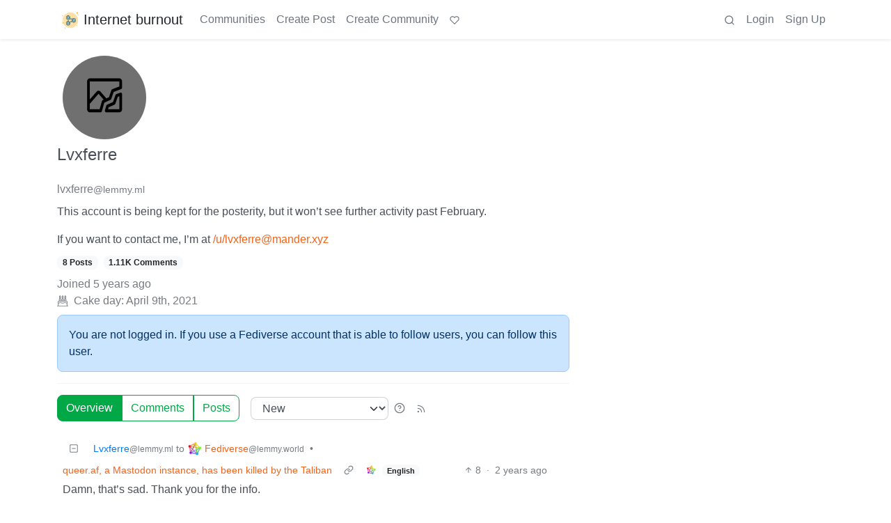

--- FILE ---
content_type: text/html; charset=utf-8
request_url: https://group.lt/u/lvxferre@lemmy.ml
body_size: 45962
content:

    <!DOCTYPE html>
    <html lang="en">
    <head>
    <script nonce="ccc43ce15f0a358f9c41599135854d37">
    window.isoData = {"path":"\u002Fu\u002Flvxferre@lemmy.ml","site_res":{"site_view":{"site":{"id":1,"name":"Internet burnout","sidebar":"Daugiau saitų:\n\n[Žiurkės](https:\u002F\u002Fziurkes.group.lt\u002F)\n\n[Siena](https:\u002F\u002Fsiena.group.lt\u002F)\n\n[Vamzdis](https:\u002F\u002Fvamzdis.group.lt\u002F)\n\n[Matrix](https:\u002F\u002Fmatrix.group.lt\u002F)\n\n[Searx](https:\u002F\u002Fs.group.lt\u002F)\n","published":"2021-12-03T19:01:16.745592Z","updated":"2025-06-18T19:56:43.331033Z","icon":"https:\u002F\u002Fgroup.lt\u002Fpictrs\u002Fimage\u002FzxaJzs7K0j.png","banner":"https:\u002F\u002Fgroup.lt\u002Fpictrs\u002Fimage\u002FCgh4lvySf4.jpg","description":"Sometimes we speak Lithuanian here. Kalbi lietuviškai?","actor_id":"https:\u002F\u002Fgroup.lt\u002F","last_refreshed_at":"2022-07-24T13:22:52.094389Z","inbox_url":"https:\u002F\u002Fgroup.lt\u002Finbox","public_key":"-----BEGIN PUBLIC KEY-----\nMIIBIjANBgkqhkiG9w0BAQEFAAOCAQ8AMIIBCgKCAQEA1MMzqHAAi2+FjQ5q1QG7\nLWDc0k4ZHKuzUziIeCc7oZQu9lyUNEmp8Tl45Ls0i\u002FePpIUGTDCm3JPT9X0R5U2f\njSCOcjX6z4b0DrYHBwg9Qk9xcg4GEeQUZa2fJinNVYKVpavcO+JJLPiqqXI6AHUL\nsocENvDjrkYIqA69s3VwObajM19pSbyjB+Ld+XOZ8mMiMr6qf2pcTaIYhIBMDHS+\nVFDr3Il7bs5H\u002FFMf8nL4aaqlSsGAzOyRk1jKmCAJU4aYhZMT\u002FD\u002FLMhzR7DdcNFVc\nd2X8MFfK32iTM5Cll0lMftmwqemHkQai0DTe0vkkZRcmQyB4R3KsTv+796tq64it\niQIDAQAB\n-----END PUBLIC KEY-----\n","instance_id":44},"local_site":{"id":1,"site_id":1,"site_setup":true,"enable_downvotes":true,"enable_nsfw":true,"community_creation_admin_only":false,"require_email_verification":false,"application_question":"Why this instance? Write answer in lithuanian, you can use any translation tool if needed. ","private_instance":false,"default_theme":"browser","default_post_listing_type":"All","hide_modlog_mod_names":true,"application_email_admins":true,"actor_name_max_length":20,"federation_enabled":true,"captcha_enabled":false,"captcha_difficulty":"medium","published":"2021-12-03T19:01:16.745592Z","updated":"2025-06-18T19:56:43.332206Z","registration_mode":"RequireApplication","reports_email_admins":true,"federation_signed_fetch":false,"default_post_listing_mode":"List","default_sort_type":"Active"},"local_site_rate_limit":{"local_site_id":1,"message":180,"message_per_second":60,"post":6,"post_per_second":600,"register":10,"register_per_second":3600,"image":6,"image_per_second":3600,"comment":6,"comment_per_second":600,"search":60,"search_per_second":600,"published":"2023-01-31T18:58:18.673608Z","import_user_settings":1,"import_user_settings_per_second":86400},"counts":{"site_id":1,"users":100,"posts":1551,"comments":566,"communities":17,"users_active_day":1,"users_active_week":3,"users_active_month":4,"users_active_half_year":10}},"admins":[{"person":{"id":2,"name":"saint","display_name":"I eat words","avatar":"https:\u002F\u002Fgroup.lt\u002Fpictrs\u002Fimage\u002FkCRLoVE1d6.png","banned":false,"published":"2021-12-03T19:01:16.397498Z","updated":"2022-12-09T06:56:35.322497Z","actor_id":"https:\u002F\u002Fgroup.lt\u002Fu\u002Fsaint","bio":"Linuxoid\n\nMatrix - @saint:group.lt","local":true,"deleted":false,"matrix_user_id":"@saint:group.lt","bot_account":false,"instance_id":44},"counts":{"person_id":2,"post_count":1343,"comment_count":196},"is_admin":true},{"person":{"id":9333892,"name":"kestutisk","display_name":"Kęstutis","banned":false,"published":"2025-02-26T17:24:48.184623Z","actor_id":"https:\u002F\u002Fgroup.lt\u002Fu\u002Fkestutisk","bio":"\n [Mastodon](https:\u002F\u002Friver.group.lt\u002F@kestutisk)\n","local":true,"deleted":false,"bot_account":false,"instance_id":44},"counts":{"person_id":9333892,"post_count":12,"comment_count":9},"is_admin":true}],"version":"0.19.14","all_languages":[{"id":0,"code":"und","name":"Undetermined"},{"id":1,"code":"aa","name":"Afaraf"},{"id":2,"code":"ab","name":"аҧсуа бызшәа"},{"id":3,"code":"ae","name":"avesta"},{"id":4,"code":"af","name":"Afrikaans"},{"id":5,"code":"ak","name":"Akan"},{"id":6,"code":"am","name":"አማርኛ"},{"id":7,"code":"an","name":"aragonés"},{"id":8,"code":"ar","name":"اَلْعَرَبِيَّةُ"},{"id":9,"code":"as","name":"অসমীয়া"},{"id":10,"code":"av","name":"авар мацӀ"},{"id":11,"code":"ay","name":"aymar aru"},{"id":12,"code":"az","name":"azərbaycan dili"},{"id":13,"code":"ba","name":"башҡорт теле"},{"id":14,"code":"be","name":"беларуская мова"},{"id":15,"code":"bg","name":"български език"},{"id":16,"code":"bi","name":"Bislama"},{"id":17,"code":"bm","name":"bamanankan"},{"id":18,"code":"bn","name":"বাংলা"},{"id":19,"code":"bo","name":"བོད་ཡིག"},{"id":20,"code":"br","name":"brezhoneg"},{"id":21,"code":"bs","name":"bosanski jezik"},{"id":22,"code":"ca","name":"Català"},{"id":23,"code":"ce","name":"нохчийн мотт"},{"id":24,"code":"ch","name":"Chamoru"},{"id":25,"code":"co","name":"corsu"},{"id":26,"code":"cr","name":"ᓀᐦᐃᔭᐍᐏᐣ"},{"id":27,"code":"cs","name":"čeština"},{"id":28,"code":"cu","name":"ѩзыкъ словѣньскъ"},{"id":29,"code":"cv","name":"чӑваш чӗлхи"},{"id":30,"code":"cy","name":"Cymraeg"},{"id":31,"code":"da","name":"dansk"},{"id":32,"code":"de","name":"Deutsch"},{"id":33,"code":"dv","name":"ދިވެހި"},{"id":34,"code":"dz","name":"རྫོང་ཁ"},{"id":35,"code":"ee","name":"Eʋegbe"},{"id":36,"code":"el","name":"Ελληνικά"},{"id":37,"code":"en","name":"English"},{"id":38,"code":"eo","name":"Esperanto"},{"id":39,"code":"es","name":"Español"},{"id":40,"code":"et","name":"eesti"},{"id":41,"code":"eu","name":"euskara"},{"id":42,"code":"fa","name":"فارسی"},{"id":43,"code":"ff","name":"Fulfulde"},{"id":44,"code":"fi","name":"suomi"},{"id":45,"code":"fj","name":"vosa Vakaviti"},{"id":46,"code":"fo","name":"føroyskt"},{"id":47,"code":"fr","name":"Français"},{"id":48,"code":"fy","name":"Frysk"},{"id":49,"code":"ga","name":"Gaeilge"},{"id":50,"code":"gd","name":"Gàidhlig"},{"id":51,"code":"gl","name":"galego"},{"id":52,"code":"gn","name":"Avañe'ẽ"},{"id":53,"code":"gu","name":"ગુજરાતી"},{"id":54,"code":"gv","name":"Gaelg"},{"id":55,"code":"ha","name":"هَوُسَ"},{"id":56,"code":"he","name":"עברית"},{"id":57,"code":"hi","name":"हिन्दी"},{"id":58,"code":"ho","name":"Hiri Motu"},{"id":59,"code":"hr","name":"Hrvatski"},{"id":60,"code":"ht","name":"Kreyòl ayisyen"},{"id":61,"code":"hu","name":"magyar"},{"id":62,"code":"hy","name":"Հայերեն"},{"id":63,"code":"hz","name":"Otjiherero"},{"id":64,"code":"ia","name":"Interlingua"},{"id":65,"code":"id","name":"Bahasa Indonesia"},{"id":66,"code":"ie","name":"Interlingue"},{"id":67,"code":"ig","name":"Asụsụ Igbo"},{"id":68,"code":"ii","name":"ꆈꌠ꒿ Nuosuhxop"},{"id":69,"code":"ik","name":"Iñupiaq"},{"id":70,"code":"io","name":"Ido"},{"id":71,"code":"is","name":"Íslenska"},{"id":72,"code":"it","name":"Italiano"},{"id":73,"code":"iu","name":"ᐃᓄᒃᑎᑐᑦ"},{"id":74,"code":"ja","name":"日本語"},{"id":75,"code":"jv","name":"basa Jawa"},{"id":76,"code":"ka","name":"ქართული"},{"id":77,"code":"kg","name":"Kikongo"},{"id":78,"code":"ki","name":"Gĩkũyũ"},{"id":79,"code":"kj","name":"Kuanyama"},{"id":80,"code":"kk","name":"қазақ тілі"},{"id":81,"code":"kl","name":"kalaallisut"},{"id":82,"code":"km","name":"ខេមរភាសា"},{"id":83,"code":"kn","name":"ಕನ್ನಡ"},{"id":84,"code":"ko","name":"한국어"},{"id":85,"code":"kr","name":"Kanuri"},{"id":86,"code":"ks","name":"कश्मीरी"},{"id":87,"code":"ku","name":"Kurdî"},{"id":88,"code":"kv","name":"коми кыв"},{"id":89,"code":"kw","name":"Kernewek"},{"id":90,"code":"ky","name":"Кыргызча"},{"id":91,"code":"la","name":"latine"},{"id":92,"code":"lb","name":"Lëtzebuergesch"},{"id":93,"code":"lg","name":"Luganda"},{"id":94,"code":"li","name":"Limburgs"},{"id":95,"code":"ln","name":"Lingála"},{"id":96,"code":"lo","name":"ພາສາລາວ"},{"id":97,"code":"lt","name":"lietuvių kalba"},{"id":98,"code":"lu","name":"Kiluba"},{"id":99,"code":"lv","name":"latviešu valoda"},{"id":100,"code":"mg","name":"fiteny malagasy"},{"id":101,"code":"mh","name":"Kajin M̧ajeļ"},{"id":102,"code":"mi","name":"te reo Māori"},{"id":103,"code":"mk","name":"македонски јазик"},{"id":104,"code":"ml","name":"മലയാളം"},{"id":105,"code":"mn","name":"Монгол хэл"},{"id":106,"code":"mr","name":"मराठी"},{"id":107,"code":"ms","name":"Bahasa Melayu"},{"id":108,"code":"mt","name":"Malti"},{"id":109,"code":"my","name":"ဗမာစာ"},{"id":110,"code":"na","name":"Dorerin Naoero"},{"id":111,"code":"nb","name":"Norsk bokmål"},{"id":112,"code":"nd","name":"isiNdebele"},{"id":113,"code":"ne","name":"नेपाली"},{"id":114,"code":"ng","name":"Owambo"},{"id":115,"code":"nl","name":"Nederlands"},{"id":116,"code":"nn","name":"Norsk nynorsk"},{"id":117,"code":"no","name":"Norsk"},{"id":118,"code":"nr","name":"isiNdebele"},{"id":119,"code":"nv","name":"Diné bizaad"},{"id":120,"code":"ny","name":"chiCheŵa"},{"id":121,"code":"oc","name":"occitan"},{"id":122,"code":"oj","name":"ᐊᓂᔑᓈᐯᒧᐎᓐ"},{"id":123,"code":"om","name":"Afaan Oromoo"},{"id":124,"code":"or","name":"ଓଡ଼ିଆ"},{"id":125,"code":"os","name":"ирон æвзаг"},{"id":126,"code":"pa","name":"ਪੰਜਾਬੀ"},{"id":127,"code":"pi","name":"पाऴि"},{"id":128,"code":"pl","name":"Polski"},{"id":129,"code":"ps","name":"پښتو"},{"id":130,"code":"pt","name":"Português"},{"id":131,"code":"qu","name":"Runa Simi"},{"id":132,"code":"rm","name":"rumantsch grischun"},{"id":133,"code":"rn","name":"Ikirundi"},{"id":134,"code":"ro","name":"Română"},{"id":135,"code":"ru","name":"Русский"},{"id":136,"code":"rw","name":"Ikinyarwanda"},{"id":137,"code":"sa","name":"संस्कृतम्"},{"id":138,"code":"sc","name":"sardu"},{"id":139,"code":"sd","name":"सिन्धी"},{"id":140,"code":"se","name":"Davvisámegiella"},{"id":141,"code":"sg","name":"yângâ tî sängö"},{"id":142,"code":"si","name":"සිංහල"},{"id":143,"code":"sk","name":"slovenčina"},{"id":144,"code":"sl","name":"slovenščina"},{"id":145,"code":"sm","name":"gagana fa'a Samoa"},{"id":146,"code":"sn","name":"chiShona"},{"id":147,"code":"so","name":"Soomaaliga"},{"id":148,"code":"sq","name":"Shqip"},{"id":149,"code":"sr","name":"српски језик"},{"id":150,"code":"ss","name":"SiSwati"},{"id":151,"code":"st","name":"Sesotho"},{"id":152,"code":"su","name":"Basa Sunda"},{"id":153,"code":"sv","name":"Svenska"},{"id":154,"code":"sw","name":"Kiswahili"},{"id":155,"code":"ta","name":"தமிழ்"},{"id":156,"code":"te","name":"తెలుగు"},{"id":157,"code":"tg","name":"тоҷикӣ"},{"id":158,"code":"th","name":"ไทย"},{"id":159,"code":"ti","name":"ትግርኛ"},{"id":160,"code":"tk","name":"Türkmençe"},{"id":161,"code":"tl","name":"Wikang Tagalog"},{"id":162,"code":"tn","name":"Setswana"},{"id":163,"code":"to","name":"faka Tonga"},{"id":164,"code":"tr","name":"Türkçe"},{"id":165,"code":"ts","name":"Xitsonga"},{"id":166,"code":"tt","name":"татар теле"},{"id":167,"code":"tw","name":"Twi"},{"id":168,"code":"ty","name":"Reo Tahiti"},{"id":169,"code":"ug","name":"ئۇيغۇرچە‎"},{"id":170,"code":"uk","name":"Українська"},{"id":171,"code":"ur","name":"اردو"},{"id":172,"code":"uz","name":"Ўзбек"},{"id":173,"code":"ve","name":"Tshivenḓa"},{"id":174,"code":"vi","name":"Tiếng Việt"},{"id":175,"code":"vo","name":"Volapük"},{"id":176,"code":"wa","name":"walon"},{"id":177,"code":"wo","name":"Wollof"},{"id":178,"code":"xh","name":"isiXhosa"},{"id":179,"code":"yi","name":"ייִדיש"},{"id":180,"code":"yo","name":"Yorùbá"},{"id":181,"code":"za","name":"Saɯ cueŋƅ"},{"id":182,"code":"zh","name":"中文"},{"id":183,"code":"zu","name":"isiZulu"}],"discussion_languages":[0,1,2,3,4,5,6,7,8,9,10,11,12,13,14,15,16,17,18,19,20,21,22,23,24,25,26,27,28,29,30,31,32,33,34,35,36,37,38,39,40,41,42,43,44,45,46,47,48,49,50,51,52,53,54,55,56,57,58,59,60,61,62,63,64,65,66,67,68,69,70,71,72,73,74,75,76,77,78,79,80,81,82,83,84,85,86,87,88,89,90,91,92,93,94,95,96,97,98,99,100,101,102,103,104,105,106,107,108,109,110,111,112,113,114,115,116,117,118,119,120,121,122,123,124,125,126,127,128,129,130,131,132,133,134,135,136,137,138,139,140,141,142,143,144,145,146,147,148,149,150,151,152,153,154,155,156,157,158,159,160,161,162,163,164,165,166,167,168,169,170,171,172,173,174,175,176,177,178,179,180,181,182,183],"taglines":[],"custom_emojis":[],"blocked_urls":[]},"routeData":{"personRes":{"data":{"person_view":{"person":{"id":147528,"name":"lvxferre","display_name":"Lvxferre","avatar":"https:\u002F\u002Flemmy.ml\u002Fpictrs\u002Fimage\u002FLeP4dgCYjj.jpg","banned":false,"published":"2021-04-09T16:02:37.333935Z","updated":"2021-10-13T19:52:32.564583Z","actor_id":"https:\u002F\u002Flemmy.ml\u002Fu\u002Flvxferre","bio":"This account is being kept for the posterity, but it won't see further activity past February. \n\nIf you want to contact me, I'm at \u002Fu\u002Flvxferre@mander.xyz","local":false,"deleted":false,"bot_account":false,"instance_id":229},"counts":{"person_id":147528,"post_count":8,"comment_count":1112},"is_admin":false},"site":{"id":2,"name":"Lemmy","sidebar":"[What is Lemmy.ml](https:\u002F\u002Flemmy.ml\u002Fpost\u002F70280)\n\n# Rules\n1. No bigotry - including racism, sexism, ableism, homophobia, transphobia, or xenophobia. [Code of Conduct](https:\u002F\u002Fjoin-lemmy.org\u002Fdocs\u002Fen\u002Fcode_of_conduct.html).\n1. Be respectful, [especially when disagreeing](https:\u002F\u002Flemmy.ml\u002Fpost\u002F1140303). Everyone should feel welcome here.\n1. No porn.\n1. No Ads \u002F Spamming.\n\n\nFeel free to ask questions over in:\n- [!lemmy_support](https:\u002F\u002Flemmy.ml\u002Fc\u002Flemmy_support)\n- [Matrix Chat](https:\u002F\u002Fmatrix.to\u002F#\u002F#lemmy-space:matrix.org)\n- [Mastodon @LemmyDev](https:\u002F\u002Fmastodon.social\u002F@LemmyDev)","published":"2022-03-09T20:48:20.331599Z","updated":"2025-10-24T21:18:15.743963Z","icon":"https:\u002F\u002Flemmy.ml\u002Fpictrs\u002Fimage\u002Ffa6d9660-4f1f-4e90-ac73-b897216db6f3.png","description":"A community of privacy and FOSS enthusiasts, run by Lemmy’s developers","actor_id":"https:\u002F\u002Flemmy.ml\u002F","last_refreshed_at":"2025-12-23T08:47:26.556792Z","inbox_url":"https:\u002F\u002Flemmy.ml\u002Finbox","public_key":"-----BEGIN PUBLIC KEY-----\nMIIBIjANBgkqhkiG9w0BAQEFAAOCAQ8AMIIBCgKCAQEA5hFY2e7ltFZtoWEAW4\u002Fo\nTWEUS8i76KNhQIyuzCQBELB5tajA6WzHjeX4pOLVXc5l5dwSbFHL\u002F98S4k9ZRA0Z\nLyJ7lUfnAYilR21qH+HPmw1QxPvaHJMc1USs+bhapz0+jlZASxXztDvr8xcXf5RR\nPTlfp4zDeQJYsgp2PRS6gRspLJ\u002F9LqFCn05mrnuSTw6CGTDWRteaxO7gXWbQ69vP\nYrwY0Pmd6T9SX4yPsyPN3e2FPGuEhxR44rg8zTdvZje\u002FjkDhdrQfEUQRiCDl39j2\nBJAh\u002FDVPByffCT5283SKtasoAKENalYgJD9rAMRPlctK9t6pvK7iaM5tfsRpk5\u002Fe\nRQIDAQAB\n-----END PUBLIC KEY-----\n","instance_id":229},"comments":[{"comment":{"id":2607280,"creator_id":147528,"post_id":1200026,"content":"Damn, that's sad. Thank you for the info.","removed":false,"published":"2024-01-13T11:41:03.251989Z","deleted":false,"ap_id":"https:\u002F\u002Flemmy.ml\u002Fcomment\u002F7326979","local":false,"path":"0.2606475.2607233.2607280","distinguished":false,"language_id":37},"creator":{"id":147528,"name":"lvxferre","display_name":"Lvxferre","avatar":"https:\u002F\u002Flemmy.ml\u002Fpictrs\u002Fimage\u002FLeP4dgCYjj.jpg","banned":false,"published":"2021-04-09T16:02:37.333935Z","updated":"2021-10-13T19:52:32.564583Z","actor_id":"https:\u002F\u002Flemmy.ml\u002Fu\u002Flvxferre","bio":"This account is being kept for the posterity, but it won't see further activity past February. \n\nIf you want to contact me, I'm at \u002Fu\u002Flvxferre@mander.xyz","local":false,"deleted":false,"bot_account":false,"instance_id":229},"post":{"id":1200026,"name":"queer.af, a Mastodon instance, has been killed by the Taliban","url":"https:\u002F\u002Farchive.fo\u002FEaSjE","body":"The admin stated they won't be renewing the domain because .af is now controlled by the Taliban.\n\nLink to post: https:\u002F\u002Fqueer.af\u002F@postmaster\u002F111733741786950083","creator_id":477230,"community_id":5563,"removed":false,"locked":false,"published":"2024-01-13T08:30:40.591326Z","updated":"2024-01-13T22:14:49.217819Z","deleted":false,"nsfw":false,"ap_id":"https:\u002F\u002Flemmy.world\u002Fpost\u002F10651921","local":false,"language_id":37,"featured_community":false,"featured_local":false},"community":{"id":5563,"name":"fediverse","title":"Fediverse","description":"A community to talk about the Fediverse and all it's related services using ActivityPub (Mastodon, Lemmy, Mbin, etc).\n\nIf you wanted to get help with moderating your own community then head over to [!moderators@lemmy.world](https:\u002F\u002Flemmy.world\u002Fc\u002Fmoderators)!\n\n## Rules\n- Posts must be on topic.\n- Be respectful of others.\n- Cite the sources used for graphs and other statistics.\n- Follow the general [Lemmy.world rules](https:\u002F\u002Flemmy.world\u002Flegal).\n\n**Learn more** at these websites: [Join The Fediverse Wiki](https:\u002F\u002Fjoinfediverse.wiki\u002F), [Fediverse.info](https:\u002F\u002Ffediverse.info\u002F), [Wikipedia Page](https:\u002F\u002Fen.wikipedia.org\u002Fwiki\u002FFediverse), [The Federation Info (Stats)](https:\u002F\u002Fthe-federation.info\u002F), [FediDB (Stats)](https:\u002F\u002Ffedidb.org\u002F), [Sub Rehab (Reddit Migration)](https:\u002F\u002Fsub.rehab\u002F)","removed":false,"published":"2023-06-01T08:28:03.550608Z","updated":"2025-11-11T20:30:46.926256Z","deleted":false,"nsfw":false,"actor_id":"https:\u002F\u002Flemmy.world\u002Fc\u002Ffediverse","local":false,"icon":"https:\u002F\u002Flemmy.world\u002Fpictrs\u002Fimage\u002Feb9cfeb5-4eb5-4b1b-a75c-8d9e04c3f856.png","banner":"https:\u002F\u002Flemmy.world\u002Fpictrs\u002Fimage\u002F9094f077-e4da-4125-9bcb-b2b42b264748.png","hidden":false,"posting_restricted_to_mods":false,"instance_id":57013,"visibility":"Public"},"counts":{"comment_id":2607280,"score":8,"upvotes":8,"downvotes":0,"published":"2024-01-13T11:41:03.251989Z","child_count":0},"creator_banned_from_community":false,"banned_from_community":false,"creator_is_moderator":false,"creator_is_admin":false,"subscribed":"NotSubscribed","saved":false,"creator_blocked":false},{"comment":{"id":2606519,"creator_id":147528,"post_id":1200026,"content":"Worst hypothesis they just need to mess around a bit. For example I don't think that `queerasfu.ck` would be registered.","removed":false,"published":"2024-01-13T09:13:50.851731Z","deleted":false,"ap_id":"https:\u002F\u002Flemmy.ml\u002Fcomment\u002F7325120","local":false,"path":"0.2606475.2606492.2606519","distinguished":false,"language_id":37},"creator":{"id":147528,"name":"lvxferre","display_name":"Lvxferre","avatar":"https:\u002F\u002Flemmy.ml\u002Fpictrs\u002Fimage\u002FLeP4dgCYjj.jpg","banned":false,"published":"2021-04-09T16:02:37.333935Z","updated":"2021-10-13T19:52:32.564583Z","actor_id":"https:\u002F\u002Flemmy.ml\u002Fu\u002Flvxferre","bio":"This account is being kept for the posterity, but it won't see further activity past February. \n\nIf you want to contact me, I'm at \u002Fu\u002Flvxferre@mander.xyz","local":false,"deleted":false,"bot_account":false,"instance_id":229},"post":{"id":1200026,"name":"queer.af, a Mastodon instance, has been killed by the Taliban","url":"https:\u002F\u002Farchive.fo\u002FEaSjE","body":"The admin stated they won't be renewing the domain because .af is now controlled by the Taliban.\n\nLink to post: https:\u002F\u002Fqueer.af\u002F@postmaster\u002F111733741786950083","creator_id":477230,"community_id":5563,"removed":false,"locked":false,"published":"2024-01-13T08:30:40.591326Z","updated":"2024-01-13T22:14:49.217819Z","deleted":false,"nsfw":false,"ap_id":"https:\u002F\u002Flemmy.world\u002Fpost\u002F10651921","local":false,"language_id":37,"featured_community":false,"featured_local":false},"community":{"id":5563,"name":"fediverse","title":"Fediverse","description":"A community to talk about the Fediverse and all it's related services using ActivityPub (Mastodon, Lemmy, Mbin, etc).\n\nIf you wanted to get help with moderating your own community then head over to [!moderators@lemmy.world](https:\u002F\u002Flemmy.world\u002Fc\u002Fmoderators)!\n\n## Rules\n- Posts must be on topic.\n- Be respectful of others.\n- Cite the sources used for graphs and other statistics.\n- Follow the general [Lemmy.world rules](https:\u002F\u002Flemmy.world\u002Flegal).\n\n**Learn more** at these websites: [Join The Fediverse Wiki](https:\u002F\u002Fjoinfediverse.wiki\u002F), [Fediverse.info](https:\u002F\u002Ffediverse.info\u002F), [Wikipedia Page](https:\u002F\u002Fen.wikipedia.org\u002Fwiki\u002FFediverse), [The Federation Info (Stats)](https:\u002F\u002Fthe-federation.info\u002F), [FediDB (Stats)](https:\u002F\u002Ffedidb.org\u002F), [Sub Rehab (Reddit Migration)](https:\u002F\u002Fsub.rehab\u002F)","removed":false,"published":"2023-06-01T08:28:03.550608Z","updated":"2025-11-11T20:30:46.926256Z","deleted":false,"nsfw":false,"actor_id":"https:\u002F\u002Flemmy.world\u002Fc\u002Ffediverse","local":false,"icon":"https:\u002F\u002Flemmy.world\u002Fpictrs\u002Fimage\u002Feb9cfeb5-4eb5-4b1b-a75c-8d9e04c3f856.png","banner":"https:\u002F\u002Flemmy.world\u002Fpictrs\u002Fimage\u002F9094f077-e4da-4125-9bcb-b2b42b264748.png","hidden":false,"posting_restricted_to_mods":false,"instance_id":57013,"visibility":"Public"},"counts":{"comment_id":2606519,"score":30,"upvotes":30,"downvotes":0,"published":"2024-01-13T09:13:50.851731Z","child_count":0},"creator_banned_from_community":false,"banned_from_community":false,"creator_is_moderator":false,"creator_is_admin":false,"subscribed":"NotSubscribed","saved":false,"creator_blocked":false},{"comment":{"id":2606475,"creator_id":147528,"post_id":1200026,"content":"They could get a .ck domain instead and move to queer.as.fu.ck, no?","removed":false,"published":"2024-01-13T09:05:25.416717Z","deleted":false,"ap_id":"https:\u002F\u002Flemmy.ml\u002Fcomment\u002F7325016","local":false,"path":"0.2606475","distinguished":false,"language_id":37},"creator":{"id":147528,"name":"lvxferre","display_name":"Lvxferre","avatar":"https:\u002F\u002Flemmy.ml\u002Fpictrs\u002Fimage\u002FLeP4dgCYjj.jpg","banned":false,"published":"2021-04-09T16:02:37.333935Z","updated":"2021-10-13T19:52:32.564583Z","actor_id":"https:\u002F\u002Flemmy.ml\u002Fu\u002Flvxferre","bio":"This account is being kept for the posterity, but it won't see further activity past February. \n\nIf you want to contact me, I'm at \u002Fu\u002Flvxferre@mander.xyz","local":false,"deleted":false,"bot_account":false,"instance_id":229},"post":{"id":1200026,"name":"queer.af, a Mastodon instance, has been killed by the Taliban","url":"https:\u002F\u002Farchive.fo\u002FEaSjE","body":"The admin stated they won't be renewing the domain because .af is now controlled by the Taliban.\n\nLink to post: https:\u002F\u002Fqueer.af\u002F@postmaster\u002F111733741786950083","creator_id":477230,"community_id":5563,"removed":false,"locked":false,"published":"2024-01-13T08:30:40.591326Z","updated":"2024-01-13T22:14:49.217819Z","deleted":false,"nsfw":false,"ap_id":"https:\u002F\u002Flemmy.world\u002Fpost\u002F10651921","local":false,"language_id":37,"featured_community":false,"featured_local":false},"community":{"id":5563,"name":"fediverse","title":"Fediverse","description":"A community to talk about the Fediverse and all it's related services using ActivityPub (Mastodon, Lemmy, Mbin, etc).\n\nIf you wanted to get help with moderating your own community then head over to [!moderators@lemmy.world](https:\u002F\u002Flemmy.world\u002Fc\u002Fmoderators)!\n\n## Rules\n- Posts must be on topic.\n- Be respectful of others.\n- Cite the sources used for graphs and other statistics.\n- Follow the general [Lemmy.world rules](https:\u002F\u002Flemmy.world\u002Flegal).\n\n**Learn more** at these websites: [Join The Fediverse Wiki](https:\u002F\u002Fjoinfediverse.wiki\u002F), [Fediverse.info](https:\u002F\u002Ffediverse.info\u002F), [Wikipedia Page](https:\u002F\u002Fen.wikipedia.org\u002Fwiki\u002FFediverse), [The Federation Info (Stats)](https:\u002F\u002Fthe-federation.info\u002F), [FediDB (Stats)](https:\u002F\u002Ffedidb.org\u002F), [Sub Rehab (Reddit Migration)](https:\u002F\u002Fsub.rehab\u002F)","removed":false,"published":"2023-06-01T08:28:03.550608Z","updated":"2025-11-11T20:30:46.926256Z","deleted":false,"nsfw":false,"actor_id":"https:\u002F\u002Flemmy.world\u002Fc\u002Ffediverse","local":false,"icon":"https:\u002F\u002Flemmy.world\u002Fpictrs\u002Fimage\u002Feb9cfeb5-4eb5-4b1b-a75c-8d9e04c3f856.png","banner":"https:\u002F\u002Flemmy.world\u002Fpictrs\u002Fimage\u002F9094f077-e4da-4125-9bcb-b2b42b264748.png","hidden":false,"posting_restricted_to_mods":false,"instance_id":57013,"visibility":"Public"},"counts":{"comment_id":2606475,"score":47,"upvotes":48,"downvotes":1,"published":"2024-01-13T09:05:25.416717Z","child_count":10},"creator_banned_from_community":false,"banned_from_community":false,"creator_is_moderator":false,"creator_is_admin":false,"subscribed":"NotSubscribed","saved":false,"creator_blocked":false},{"comment":{"id":2598696,"creator_id":147528,"post_id":1192306,"content":"The settlement is right at the border of what would be [controlled by the Inca government](https:\u002F\u002Fupload.wikimedia.org\u002Fwikipedia\u002Fcommons\u002Fa\u002Fa7\u002FInca_Expansion.svg), two millenniums later. It shows that there's some decent access to the region from the west than you'd be led to believe, with the Andes in the way.\n\nAs such, if they find other cities further east, I'm predicting that, culturally speaking, they'll resemble nothing this one; even if they happen to be roughly the same size. \n\n\u003EPeople ate maize and sweet potato, and probably drank \"chicha\", a type of sweet beer.\n\n\"If you don't have chicha, any small thing will do.\" (reference [to a certain song](piped.video\u002Fwatch?v=049yHydq3Hs))\n\nSerious now. Potentially yucca too - [it grows right next door](https:\u002F\u002Fupload.wikimedia.org\u002Fwikipedia\u002Fcommons\u002F5\u002F55\u002F2005cassava.PNG), and if they got maize from North America then they likely traded for crops.","removed":false,"published":"2024-01-12T15:35:15.612969Z","deleted":false,"ap_id":"https:\u002F\u002Flemmy.ml\u002Fcomment\u002F7304940","local":false,"path":"0.2598696","distinguished":false,"language_id":37},"creator":{"id":147528,"name":"lvxferre","display_name":"Lvxferre","avatar":"https:\u002F\u002Flemmy.ml\u002Fpictrs\u002Fimage\u002FLeP4dgCYjj.jpg","banned":false,"published":"2021-04-09T16:02:37.333935Z","updated":"2021-10-13T19:52:32.564583Z","actor_id":"https:\u002F\u002Flemmy.ml\u002Fu\u002Flvxferre","bio":"This account is being kept for the posterity, but it won't see further activity past February. \n\nIf you want to contact me, I'm at \u002Fu\u002Flvxferre@mander.xyz","local":false,"deleted":false,"bot_account":false,"instance_id":229},"post":{"id":1192306,"name":"Huge ancient city found in the Amazon","url":"https:\u002F\u002Fwww.bbc.co.uk\u002Fnews\u002Fscience-environment-67940671","creator_id":154020,"community_id":5524,"removed":false,"locked":false,"published":"2024-01-12T02:39:01.683640Z","deleted":false,"nsfw":false,"embed_title":"Huge ancient city found in the Amazon","embed_description":"The city was built 2,500 years ago but may have been abandoned after a volcanic eruption.","thumbnail_url":"https:\u002F\u002Fmander.xyz\u002Fpictrs\u002Fimage\u002F370c1dc8-06b1-4ce2-80f3-c59d9ed891b4.jpeg","ap_id":"https:\u002F\u002Fmander.xyz\u002Fpost\u002F8348577","local":false,"language_id":37,"featured_community":false,"featured_local":false},"community":{"id":5524,"name":"archaeology","title":"Archaeology","description":"# Welcome to c\u002FArchaeology @ Mander.xyz!\n\n#### Shovelbums welcome. 🗿\n\n![](https:\u002F\u002Fmander.xyz\u002Fpictrs\u002Fimage\u002Fb6df770c-bf61-441e-81ff-475fc3c12a58.png)\n\n---\n\n**Notice Board**\n\n*This is a work in progress, please don't mind the mess.*\n\n- 2023-06-15: We are [collecting resources](https:\u002F\u002Fmander.xyz\u002Fpost\u002F706957) for the sidebar!\n- 2023-06-13: We are looking for [mods](https:\u002F\u002Fmander.xyz\u002Fpost\u002F680156). Send a dm to [@fossilesque@mander.xyz](https:\u002F\u002Fmander.xyz\u002Fu\u002Ffossilesque) if interested!\n\n---\n\n**About**\n\u003EArchaeology or archeology[a] is the study of human activity through the recovery and analysis of material culture. The archaeological record consists of artifacts, architecture, biofacts or ecofacts, sites, and cultural landscapes. \n\u003E\n\u003EArchaeology has various goals, which range from understanding culture history to reconstructing past lifeways to documenting and explaining changes in human societies through time.\n\u003E\n\u003EThe discipline involves surveying, excavation, and eventually analysis of data collected, to learn more about the past. In broad scope, archaeology relies on cross-disciplinary research. [Read more...](https:\u002F\u002Fen.wikipedia.org\u002Fwiki\u002FArchaeology)\n\n**Rules**\n\n1. Don't throw mud. Be kind and remember the human.\n2. Keep it rooted (on topic).\n3. No spam.\n4. No pseudoscience\u002Fpseudoarchaeology. \n\n![](https:\u002F\u002Fmander.xyz\u002Fpictrs\u002Fimage\u002F7bae951a-c3ea-4b8f-95cd-057a7d1a3e32.png)\n\n---\n---\n\n**Links**\n\nArchaeology 101:\n- [Historic England's Guides for the Archaeological Sciences](https:\u002F\u002Fhistoricengland.org.uk\u002Fadvice\u002Ftechnical-advice\u002Farchaeological-science\u002F)\n\nGet Involved:\n- [AIA Societies (USA)](https:\u002F\u002Fwww.archaeological.org\u002Fprograms\u002Fsocieties\u002Ffind\u002F)\n- [Society for Black Archaeologists](https:\u002F\u002Fwww.societyofblackarchaeologists.com\u002F)\n\nUniversity and Field Work:\n- [Archaeological Fieldwork Opportunities Bulletin](https:\u002F\u002Fwww.archaeological.org\u002Fprograms\u002Fprofessionals\u002Ffieldwork\u002Fafob\u002F)\n- [University Archaeology (UK)](https:\u002F\u002Fwww.universityarchaeology.co.uk\u002F)\n- [Black Trowel Collective Microgrants for Students](https:\u002F\u002Fblacktrowelcollective.wordpress.com\u002F)\n\nJobs and Career:\n- [Ways into Archaeology](https:\u002F\u002Fwww.archaeologyuk.org\u002Fways-into-archaeology.html)\n- [Profiling the Profession](https:\u002F\u002Fprofilingtheprofession.org.uk\u002Fexecutive-summary\u002F)\n- [Shovelbums](https:\u002F\u002Fshovelbums.org\u002F)\n\nProfessional Organisations:\n- [Chartered Institute for Archaeologists\n (UK)](https:\u002F\u002Farchaeologists.net\u002F)\n- [BAJR (UK)](http:\u002F\u002Fwww.bajr.org\u002F)\n- [Association for Environmental Archaeology](https:\u002F\u002Fenvarch.net\u002F)\n- [Archaeology Scotland](https:\u002F\u002Farchaeologyscotland.org.uk\u002F)\n- [Historic England](https:\u002F\u002Fhistoricengland.org.uk\u002Fadvice\u002Ffind\u002Fa-z-publications\u002F)\n\nFOSS Tools:\n- [Diamond Open Access in Archaeology](https:\u002F\u002Fdiamond.open-archaeo.info\u002F)\n- [Tools for Quantitative Archaeology – in R](https:\u002F\u002Fgithub.com\u002Fsslarch\u002Ftfqar)\n- [Open Archaeo](https:\u002F\u002Fopen-archaeo.info\u002F): A list of open source archaeological tools and software.\n- [The Open Digital Archaeology Textbook](https:\u002F\u002Fo-date.github.io\u002Fdraft\u002Fbook\u002Fgetting-started.html)\n\nDatasets:\n- [Dutch archaeological repository (Archis III)](https:\u002F\u002Fwww.archis.cultureelerfgoed.nl\u002F)\n - [Archaeology Data Service (UK)](https:\u002F\u002Farchaeologydataservice.ac.uk\u002F)\n\nFun:\n- [Time Team from the BBC](https:\u002F\u002Fwww.youtube.com\u002Fchannel\u002FUCvmEISc6e4tLwn8TyS14ncw)\n\nOther Resources:\n- [List of Archaeological Academic Journals](https:\u002F\u002Fen.wikipedia.org\u002Fwiki\u002FList_of_archaeology_journals)\n- [Archaeologists of Mastodon Listing](https:\u002F\u002Fstark1tty.github.io\u002FMastodon-Archaeology\u002F)\n- [Academics on Mastodon](https:\u002F\u002Fnathanlesage.github.io\u002Facademics-on-mastodon\u002F)\n\n![](https:\u002F\u002Fmander.xyz\u002Fpictrs\u002Fimage\u002F176f5cdc-e7d6-46a3-b742-7c26bcc6c090.png)\n\n---\n---\n\n## Similar Communities\n- [!openscience@lemmy.ml](https:\u002F\u002Flemmy.ml\u002Fc\u002Fopenscience) \n\n---\n\n## Sister Communities\n\n### Science and Research\n- [!scicomm@mander.xyz](\u002Fc\u002Fscicomm@mander.xyz)\n\n### Biology and Life Sciences\n- [!anthropology@mander.xyz](\u002Fc\u002Fanthropology@mander.xyz)\n- [!biodiversity@mander.xyz](\u002Fc\u002Fbiodiversity@mander.xyz)\n- [!palaeoecology@mander.xyz](\u002Fc\u002Fpalaeoecology@mander.xyz)\n- [!palaeontology@mander.xyz](\u002Fc\u002Fpalaeontology@mander.xyz)\n\n#### Plants &amp; Gardening\n- [!balconygardening@slrpnk.net](\u002Fc\u002Fbalconygardening@slrpnk.net)\n- [!gardening@mander.xyz](\u002Fc\u002Fgardening@mander.xyz)\n- [!houseplants@mander.xyz](\u002Fc\u002Fhouseplants@mander.xyz)\n- [!plantid@mander.xyz](\u002Fc\u002Fplantid@mander.xyz)\n\n### Physical Sciences\n- [!earthscience@mander.xyz](\u002Fc\u002Fearthscience@mander.xyz)\n- [!geography@mander.xyz](\u002Fc\u002Fgeography@mander.xyz)\n- [!geospatial@mander.xyz](\u002Fc\u002Fgeospatial@mander.xyz)\n- [!soilscience@slrpnk.net](\u002Fc\u002Fsoilscience@slrpnk.net)\n\n### Humanities and Social Sciences\n- [!archaeology@mander.xyz](\u002Fc\u002Farchaeology@mander.xyz)\n- [!folklore@mander.xyz](\u002Fc\u002Ffolklore@mander.xyz)\n- [!history@mander.xyz](\u002Fc\u002Fhistory@mander.xyz)\n- [!old_maps@mander.xyz](\u002Fc\u002Fold_maps@mander.xyz)\n\n### Memes\n- [!bushrat_confidential@slrpnk.net](\u002Fc\u002Fbushrat_confidential@slrpnk.net)\n- [!science_memes@mander.xyz](\u002Fc\u002Fscience_memes@mander.xyz)\n\n---\n\n**Find us on Reddit**\n- [r\u002Fenviro_archaeology](https:\u002F\u002Fwww.reddit.com\u002Fr\u002Fenviro_archaeology\u002F)\n- [r\u002Fgeoarchaeology](https:\u002F\u002Fwww.reddit.com\u002Fr\u002Fgeoarchaeology\u002F)\n\n![](https:\u002F\u002Fmander.xyz\u002Fpictrs\u002Fimage\u002Fe39fc00d-7e3f-4c8d-86b9-a753b7f4578a.png)\n\n","removed":false,"published":"2023-03-15T01:01:20.433207Z","updated":"2024-11-19T13:40:45.879917Z","deleted":false,"nsfw":false,"actor_id":"https:\u002F\u002Fmander.xyz\u002Fc\u002Farchaeology","local":false,"icon":"https:\u002F\u002Fmander.xyz\u002Fpictrs\u002Fimage\u002F5fc1bfa4-c4a6-4413-a2cf-fab39b3991ca.png","banner":"https:\u002F\u002Fmander.xyz\u002Fpictrs\u002Fimage\u002F8cfb51c2-3f13-4128-89dd-8e2bcdd0460b.jpeg","hidden":false,"posting_restricted_to_mods":false,"instance_id":220,"visibility":"Public"},"counts":{"comment_id":2598696,"score":5,"upvotes":5,"downvotes":0,"published":"2024-01-12T15:35:15.612969Z","child_count":0},"creator_banned_from_community":false,"banned_from_community":false,"creator_is_moderator":false,"creator_is_admin":false,"subscribed":"NotSubscribed","saved":false,"creator_blocked":false},{"comment":{"id":2595815,"creator_id":147528,"post_id":1186065,"content":"Sorry for the question, but where are you from? I learned this with my mother, so I don't know if it's something common here (Brazil) or something that she picked from her Polish or Italian relatives.","removed":false,"published":"2024-01-12T09:25:58.763671Z","deleted":false,"ap_id":"https:\u002F\u002Flemmy.ml\u002Fcomment\u002F7295373","local":false,"path":"0.2584434.2595567.2595815","distinguished":false,"language_id":0},"creator":{"id":147528,"name":"lvxferre","display_name":"Lvxferre","avatar":"https:\u002F\u002Flemmy.ml\u002Fpictrs\u002Fimage\u002FLeP4dgCYjj.jpg","banned":false,"published":"2021-04-09T16:02:37.333935Z","updated":"2021-10-13T19:52:32.564583Z","actor_id":"https:\u002F\u002Flemmy.ml\u002Fu\u002Flvxferre","bio":"This account is being kept for the posterity, but it won't see further activity past February. \n\nIf you want to contact me, I'm at \u002Fu\u002Flvxferre@mander.xyz","local":false,"deleted":false,"bot_account":false,"instance_id":229},"post":{"id":1186065,"name":"A math lesson from 4chan","url":"https:\u002F\u002Fsh.itjust.works\u002Fpictrs\u002Fimage\u002F45e1b862-ef05-44eb-9be9-e4d6896b314e.jpeg","creator_id":307201,"community_id":5513,"removed":false,"locked":false,"published":"2024-01-11T05:30:11.199657Z","deleted":false,"nsfw":false,"thumbnail_url":"https:\u002F\u002Fgroup.lt\u002Fpictrs\u002Fimage\u002F01d18be0-0c7f-4ca7-a984-c20bf45dd704.jpeg","ap_id":"https:\u002F\u002Fsh.itjust.works\u002Fpost\u002F12547868","local":false,"language_id":0,"featured_community":false,"featured_local":false,"url_content_type":"image\u002Fjpeg"},"community":{"id":5513,"name":"4chan","title":"4chan","description":"Greentexts, memes, everything 4chan.","removed":false,"published":"2023-06-11T23:47:36.371690Z","updated":"2023-06-13T11:04:14.811264Z","deleted":false,"nsfw":false,"actor_id":"https:\u002F\u002Flemmy.world\u002Fc\u002F4chan","local":false,"icon":"https:\u002F\u002Flemmy.world\u002Fpictrs\u002Fimage\u002Fc4728242-7785-4966-915c-16f99b51947e.jpeg","banner":"https:\u002F\u002Flemmy.world\u002Fpictrs\u002Fimage\u002F33753e73-e081-4f88-a027-8dc02f1eb978.png","hidden":false,"posting_restricted_to_mods":false,"instance_id":57013,"visibility":"Public"},"counts":{"comment_id":2595815,"score":1,"upvotes":1,"downvotes":0,"published":"2024-01-12T09:25:58.763671Z","child_count":0},"creator_banned_from_community":false,"banned_from_community":false,"creator_is_moderator":false,"creator_is_admin":false,"subscribed":"NotSubscribed","saved":false,"creator_blocked":false},{"comment":{"id":2584434,"creator_id":147528,"post_id":1186065,"content":"That's surprisingly accurate, as people here are highlighting (it makes geometrical sense when dealing with complex numbers). \n\nMy nephew once asked me this question. The way that I explained it was like this:\n\n* the friend of my friend is my friend; (+1)\\*(+1) = (+1)\n* the enemy of my friend is my enemy; (+1)\\*(-1) = (-1)\n* the friend of my enemy is my enemy; (-1)\\*(+1) = (-1)\n* the enemy of my enemy is my friend; (-1)\\*(-1) = (+1)\n\nIt's a different analogy but it makes intuitive sense, even for kids. And it works nice as mnemonic too.","removed":false,"published":"2024-01-11T10:16:04.856867Z","updated":"2024-01-11T10:19:11.729346Z","deleted":false,"ap_id":"https:\u002F\u002Flemmy.ml\u002Fcomment\u002F7252648","local":false,"path":"0.2584434","distinguished":false,"language_id":0},"creator":{"id":147528,"name":"lvxferre","display_name":"Lvxferre","avatar":"https:\u002F\u002Flemmy.ml\u002Fpictrs\u002Fimage\u002FLeP4dgCYjj.jpg","banned":false,"published":"2021-04-09T16:02:37.333935Z","updated":"2021-10-13T19:52:32.564583Z","actor_id":"https:\u002F\u002Flemmy.ml\u002Fu\u002Flvxferre","bio":"This account is being kept for the posterity, but it won't see further activity past February. \n\nIf you want to contact me, I'm at \u002Fu\u002Flvxferre@mander.xyz","local":false,"deleted":false,"bot_account":false,"instance_id":229},"post":{"id":1186065,"name":"A math lesson from 4chan","url":"https:\u002F\u002Fsh.itjust.works\u002Fpictrs\u002Fimage\u002F45e1b862-ef05-44eb-9be9-e4d6896b314e.jpeg","creator_id":307201,"community_id":5513,"removed":false,"locked":false,"published":"2024-01-11T05:30:11.199657Z","deleted":false,"nsfw":false,"thumbnail_url":"https:\u002F\u002Fgroup.lt\u002Fpictrs\u002Fimage\u002F01d18be0-0c7f-4ca7-a984-c20bf45dd704.jpeg","ap_id":"https:\u002F\u002Fsh.itjust.works\u002Fpost\u002F12547868","local":false,"language_id":0,"featured_community":false,"featured_local":false,"url_content_type":"image\u002Fjpeg"},"community":{"id":5513,"name":"4chan","title":"4chan","description":"Greentexts, memes, everything 4chan.","removed":false,"published":"2023-06-11T23:47:36.371690Z","updated":"2023-06-13T11:04:14.811264Z","deleted":false,"nsfw":false,"actor_id":"https:\u002F\u002Flemmy.world\u002Fc\u002F4chan","local":false,"icon":"https:\u002F\u002Flemmy.world\u002Fpictrs\u002Fimage\u002Fc4728242-7785-4966-915c-16f99b51947e.jpeg","banner":"https:\u002F\u002Flemmy.world\u002Fpictrs\u002Fimage\u002F33753e73-e081-4f88-a027-8dc02f1eb978.png","hidden":false,"posting_restricted_to_mods":false,"instance_id":57013,"visibility":"Public"},"counts":{"comment_id":2584434,"score":140,"upvotes":140,"downvotes":0,"published":"2024-01-11T10:16:04.856867Z","child_count":9},"creator_banned_from_community":false,"banned_from_community":false,"creator_is_moderator":false,"creator_is_admin":false,"subscribed":"NotSubscribed","saved":false,"creator_blocked":false},{"comment":{"id":2582017,"creator_id":147528,"post_id":1185421,"content":"Stating obvious shit like it was some hidden piece of wisdom? Inability to handle subtleties like \"lying\" vs. \"saying an incorrect statement\"? Voting system? People repeating the same shit over and over, without reading the others' comments?\n\nEDIT: I'm highlighting that this YT comment section shows a lot of things to hate in Reddit. In some aspects they're behaving exactly like redditors; in some they're actually doing it better, even if YT is a cesspool of idiocy.","removed":false,"published":"2024-01-11T02:15:14.687451Z","updated":"2024-01-11T03:23:52.203562Z","deleted":false,"ap_id":"https:\u002F\u002Flemmy.ml\u002Fcomment\u002F7244482","local":false,"path":"0.2582017","distinguished":false,"language_id":0},"creator":{"id":147528,"name":"lvxferre","display_name":"Lvxferre","avatar":"https:\u002F\u002Flemmy.ml\u002Fpictrs\u002Fimage\u002FLeP4dgCYjj.jpg","banned":false,"published":"2021-04-09T16:02:37.333935Z","updated":"2021-10-13T19:52:32.564583Z","actor_id":"https:\u002F\u002Flemmy.ml\u002Fu\u002Flvxferre","bio":"This account is being kept for the posterity, but it won't see further activity past February. \n\nIf you want to contact me, I'm at \u002Fu\u002Flvxferre@mander.xyz","local":false,"deleted":false,"bot_account":false,"instance_id":229},"post":{"id":1185421,"name":"This youtube comment section captures perfectly one of the reasons I hate reddit","url":"https:\u002F\u002Flemmy.ml\u002Fpictrs\u002Fimage\u002F798e2b9f-8863-4f3d-adf2-5da66f9df90c.jpeg","body":"Can you guess what it is?","creator_id":484,"community_id":5631,"removed":false,"locked":false,"published":"2024-01-11T01:45:16.693716Z","deleted":false,"nsfw":false,"thumbnail_url":"https:\u002F\u002Flemmy.ml\u002Fpictrs\u002Fimage\u002F45683a4a-b37a-42ad-92b9-3027feda0a27.jpeg","ap_id":"https:\u002F\u002Flemmy.ml\u002Fpost\u002F10379701","local":false,"language_id":0,"featured_community":false,"featured_local":false},"community":{"id":5631,"name":"reddit","title":"Reddit","removed":false,"published":"2019-08-23T09:57:07.693899Z","deleted":false,"nsfw":false,"actor_id":"https:\u002F\u002Flemmy.ml\u002Fc\u002Freddit","local":false,"hidden":false,"posting_restricted_to_mods":false,"instance_id":229,"visibility":"Public"},"counts":{"comment_id":2582017,"score":7,"upvotes":8,"downvotes":1,"published":"2024-01-11T02:15:14.687451Z","child_count":1},"creator_banned_from_community":false,"banned_from_community":false,"creator_is_moderator":false,"creator_is_admin":false,"subscribed":"NotSubscribed","saved":false,"creator_blocked":false},{"comment":{"id":2574269,"creator_id":147528,"post_id":1160834,"content":"Want some cuteness overload? [Even big felines love cardboard boxes!](https:\u002F\u002Fpiped.video\u002Fwatch?v=J11uu8L8FTY)","removed":false,"published":"2024-01-10T11:59:53.350467Z","deleted":false,"ap_id":"https:\u002F\u002Flemmy.ml\u002Fcomment\u002F7227412","local":false,"path":"0.2554029.2574269","distinguished":false,"language_id":0},"creator":{"id":147528,"name":"lvxferre","display_name":"Lvxferre","avatar":"https:\u002F\u002Flemmy.ml\u002Fpictrs\u002Fimage\u002FLeP4dgCYjj.jpg","banned":false,"published":"2021-04-09T16:02:37.333935Z","updated":"2021-10-13T19:52:32.564583Z","actor_id":"https:\u002F\u002Flemmy.ml\u002Fu\u002Flvxferre","bio":"This account is being kept for the posterity, but it won't see further activity past February. \n\nIf you want to contact me, I'm at \u002Fu\u002Flvxferre@mander.xyz","local":false,"deleted":false,"bot_account":false,"instance_id":229},"post":{"id":1160834,"name":"Authentic cat toy recommendations?","body":"Great news! About to adopt a new cat!! Super excited and can't get to get her (pictures to come). Although I want to prepare the house with some toys and stuff for the cat to play with and enjoy. What has worked well for you? Any toys in particular? Cat trees worth it? Hit me with your best recommendations! 😻","creator_id":403022,"community_id":5683,"removed":false,"locked":false,"published":"2024-01-06T23:29:29.357788Z","deleted":false,"nsfw":false,"ap_id":"https:\u002F\u002Flemmy.world\u002Fpost\u002F10402961","local":false,"language_id":0,"featured_community":false,"featured_local":false},"community":{"id":5683,"name":"cat","title":"cats","description":"Typical internet cats.\nVideos, pics, memes, and discussion welcome!\n\nRule 1) **Be kind**\n\nRule 2) Follow the [lemmy.world rules](https:\u002F\u002Flegal.lemmy.world\u002Ftos\u002F)\n\nother cat communities\n\n[midwest.social cats](https:\u002F\u002Fmidwest.social\u002Fc\u002Fcats)\n\n[cats with jobs](https:\u002F\u002Flemmy.world\u002Fc\u002Fcatswithjobs)","removed":false,"published":"2023-06-03T20:18:30.764574Z","updated":"2025-07-13T01:28:02.261796Z","deleted":false,"nsfw":false,"actor_id":"https:\u002F\u002Flemmy.world\u002Fc\u002Fcat","local":false,"icon":"https:\u002F\u002Flemmy.world\u002Fpictrs\u002Fimage\u002Feba14d9b-c90b-44ff-aafb-95d5ed4f4eba.jpeg","banner":"https:\u002F\u002Flemmy.world\u002Fpictrs\u002Fimage\u002F1bbc3e65-ec0f-48af-b6f6-86604d693dba.jpeg","hidden":false,"posting_restricted_to_mods":false,"instance_id":57013,"visibility":"Public"},"counts":{"comment_id":2574269,"score":2,"upvotes":2,"downvotes":0,"published":"2024-01-10T11:59:53.350467Z","child_count":0},"creator_banned_from_community":false,"banned_from_community":false,"creator_is_moderator":false,"creator_is_admin":false,"subscribed":"NotSubscribed","saved":false,"creator_blocked":false},{"comment":{"id":2574057,"creator_id":147528,"post_id":1181059,"content":"I've seen even people in their 40s using them. I don't think that it's a big deal, or that it's too late for that.","removed":false,"published":"2024-01-10T11:24:16.493241Z","deleted":false,"ap_id":"https:\u002F\u002Flemmy.ml\u002Fcomment\u002F7226432","local":false,"path":"0.2574057","distinguished":false,"language_id":0},"creator":{"id":147528,"name":"lvxferre","display_name":"Lvxferre","avatar":"https:\u002F\u002Flemmy.ml\u002Fpictrs\u002Fimage\u002FLeP4dgCYjj.jpg","banned":false,"published":"2021-04-09T16:02:37.333935Z","updated":"2021-10-13T19:52:32.564583Z","actor_id":"https:\u002F\u002Flemmy.ml\u002Fu\u002Flvxferre","bio":"This account is being kept for the posterity, but it won't see further activity past February. \n\nIf you want to contact me, I'm at \u002Fu\u002Flvxferre@mander.xyz","local":false,"deleted":false,"bot_account":false,"instance_id":229},"post":{"id":1181059,"name":"Getting braces as a young adult?","body":"Hello lemmies,\n\nYesterday was a bit of a shocking moment for me as my dentists told me I need to get braces to fix the alignment of some of my teeth. For context; as a young kid (11years)I broke my four front teeth, and had them replaced with fake ones (i believe they are known as veneers in English). They are now slowly falling off, as I have had them for a while (I am now 24). But before they can put on new ones, they want me to straighten out the positioning of the current ones, with braces. \n\nObviously this is the right choice, but I've always hated the thought of getting braces, especially this year as I will soon be starting work life and meeting new people.\n\nWas therefore wondering what experiences people have with braces, especially if you had it as an adult \u002F young adult. Anything I should know for upfront?","creator_id":403022,"community_id":5526,"removed":false,"locked":false,"published":"2024-01-10T11:04:12.473749Z","deleted":false,"nsfw":false,"ap_id":"https:\u002F\u002Flemmy.world\u002Fpost\u002F10531910","local":false,"language_id":0,"featured_community":false,"featured_local":false},"community":{"id":5526,"name":"asklemmy","title":"Ask Lemmy","description":"## A Fediverse community for open-ended, thought provoking questions\n\n***\n\n## **Rules: (interactive)**\n\n***\n\n::: spoiler 1) Be nice and; have fun\nDoxxing, trolling, sealioning, racism, and toxicity are not welcomed in AskLemmy. Remember what your mother said: if you can't say something nice, don't say anything at all. In addition, the site-wide Lemmy.world terms of service also apply here. [Please familiarize yourself with them](https:\u002F\u002Flegal.lemmy.world\u002Ftos\u002F) \n:::\n\n***\n\n::: spoiler 2) All posts must end with a '?'\nThis is sort of like Jeopardy. Please phrase all post titles in the form of a proper question ending with ?\n:::\n\n***\n\n::: spoiler 3) No spam\nPlease do not flood the community with nonsense. Actual suspected spammers will be banned on site.   No astroturfing.\n:::\n\n***\n\n::: spoiler 4) NSFW is okay, within reason\nJust remember to tag posts with either a content warning or a [NSFW] tag. Overtly sexual posts are not allowed, please direct them to either [!asklemmyafterdark@lemmy.world](https:\u002F\u002Flemmy.world\u002Fc\u002Fasklemmyafterdark) or [!asklemmynsfw@lemmynsfw.com](https:\u002F\u002Flemmynsfw.com\u002Fc\u002Fasklemmynsfw).\nNSFW comments should be restricted to posts tagged [NSFW].\n:::\n\n***\n\n::: spoiler 5) This is not a support community.  \nIt is not a place for 'how do I?', type questions.\nIf you have any questions regarding the site itself or would like to report a community, please direct them to [Lemmy.world Support](https:\u002F\u002Flemmy.world\u002Fc\u002Fsupport) or email info@lemmy.world.  For other questions check our partnered communities list, or use the search function.\n:::\n\n***\n\n::: spoiler 6) No US Politics.  \nPlease don't post about current US Politics.  If you need to do this, try !politicaldiscussion@lemmy.world or !askusa@discuss.online\n:::\n\n***\n\nReminder: The [terms of service](https:\u002F\u002Flegal.lemmy.world\u002Ftos\u002F) apply here too.\n\n## Partnered Communities:\n\n[Tech Support](\u002Fc\u002Ftechsupport@lemmy.world)\n\n[No Stupid Questions](\u002Fc\u002Fnostupidquestions@lemmy.world)\n\n[You Should Know](\u002Fc\u002Fyoushouldknow@lemmy.world)\n\n[Reddit](\u002Fc\u002Freddit@lemmy.world)\n\n[Jokes](\u002Fc\u002Fjokes@lemmy.world)\n\n[Ask Ouija](\u002Fc\u002Faskouija@lemmy.world)\n\n***\n\nLogo design credit goes to:\n[tubbadu](\u002Fu\u002Ftubbadu@lemmy.world)\n\n***\n![](https:\u002F\u002Fimg.shields.io\u002Flemmy\u002Fasklemmy%40lemmy.world?logo=lemmy&amp%3Blabel=Total+Subscribers)\n\n","removed":false,"published":"2023-06-11T15:05:20.140081Z","updated":"2024-12-15T18:19:48.189062Z","deleted":false,"nsfw":false,"actor_id":"https:\u002F\u002Flemmy.world\u002Fc\u002Fasklemmy","local":false,"icon":"https:\u002F\u002Flemmy.world\u002Fpictrs\u002Fimage\u002F44bf11eb-4336-40eb-9778-e96fc5223124.png","banner":"https:\u002F\u002Flemmy.world\u002Fpictrs\u002Fimage\u002Fdd1aec6c-fae4-4f82-a503-cd23504845c3.png","hidden":false,"posting_restricted_to_mods":false,"instance_id":57013,"visibility":"Public"},"counts":{"comment_id":2574057,"score":11,"upvotes":11,"downvotes":0,"published":"2024-01-10T11:24:16.493241Z","child_count":0},"creator_banned_from_community":false,"banned_from_community":false,"creator_is_moderator":false,"creator_is_admin":false,"subscribed":"NotSubscribed","saved":false,"creator_blocked":false},{"comment":{"id":2571098,"creator_id":147528,"post_id":1177423,"content":"Another important detail is that Digg v4 pissed off most of the userbase, so the impact was pretty much immediate. Reddit APIcalypse pissed off only power users instead; the impact will only come off later (sadly likely past IPO).","removed":false,"published":"2024-01-10T01:38:31.351914Z","deleted":false,"ap_id":"https:\u002F\u002Flemmy.ml\u002Fcomment\u002F7209873","local":false,"path":"0.2569038.2569171.2571098","distinguished":false,"language_id":37},"creator":{"id":147528,"name":"lvxferre","display_name":"Lvxferre","avatar":"https:\u002F\u002Flemmy.ml\u002Fpictrs\u002Fimage\u002FLeP4dgCYjj.jpg","banned":false,"published":"2021-04-09T16:02:37.333935Z","updated":"2021-10-13T19:52:32.564583Z","actor_id":"https:\u002F\u002Flemmy.ml\u002Fu\u002Flvxferre","bio":"This account is being kept for the posterity, but it won't see further activity past February. \n\nIf you want to contact me, I'm at \u002Fu\u002Flvxferre@mander.xyz","local":false,"deleted":false,"bot_account":false,"instance_id":229},"post":{"id":1177423,"name":"Six months after the initial reddit surge (graphs)","body":"cross-posted from:  https:\u002F\u002Flemmy.ca\u002Fpost\u002F12971023\n\n\u003E Hi folks, out of pure curiosity, I was poking some graphs.\n\u003E \n\u003E It's been about half a year since the big API protest, so I was curious to see what Lemmy's crtitical mass looks like, what the staying power is, etc. Screenshots taken from https:\u002F\u002Fthe-federation.info\u002Fplatform\u002F73 on 2024-01-09. I'm posting screenshots because they're a snapshot in time, and because that stats server is very slow. \n\u003E \n\u003E Because I'm posting on lemmy.ca, I'll post quite a few related to this instance, but it's probably more widely applicable and you can get graphs from your instance too. I'll also post some lemmy.world and lemmy.ml graphs, since they make interesting points of comparison -- biggest server, and original server. \n\u003E \n\u003E First, lemmy-wide total users count, where this is a rolling one month window. If a user was online within the month, they count here.\n\u003E \n\u003E ![](https:\u002F\u002Flemmy.ca\u002Fpictrs\u002Fimage\u002F5f423f53-4c8b-4a60-a1c3-0155e0e74dd7.png)\n\u003E \n\u003E First observation -- there's some jagged edges in the graph due to things popping in and out of the federation. So it's probably more useful to look at single servers. Lemmy.world came online pretty much coincidentally with the API protest and had open registration, so it makes a good data point. You can see the surge of users, then the plateau of the people who stuck around:\n\u003E \n\u003E ![](https:\u002F\u002Flemmy.ca\u002Fpictrs\u002Fimage\u002Fc9ae8c42-9556-42e1-a732-6c42140c038a.png)\n\u003E \n\u003E Lemmy.ml below has a similar curve, plus some sort of data artefact. \n\u003E \n\u003E ![](https:\u002F\u002Flemmy.ca\u002Fpictrs\u002Fimage\u002Fae73bb5a-2026-4c67-8e96-2242587ab3e6.png)\n\u003E \n\u003E As does lemmy.ca, below:\n\u003E \n\u003E ![](https:\u002F\u002Flemmy.ca\u002Fpictrs\u002Fimage\u002Fdfdf0f57-bc94-4505-8a90-0d4b062957ba.png)\n\u003E \n\u003E I suspect the data artifact is related to the transition from 0.18 to 0.19 and something changed in the way active users was counted in between. Lemmy.world is still running 0.18.5. \n\u003E \n\u003E Notes: The difference between the peak and the plateau is higher on lemmy.world and lemmy.ml -- I suspect this is because they were more popular places to sign up during the protest. Whereas lemmy.ca has retained more users, as a percentage. Still, the total number of active users on each server is quite low. \n\u003E \n\u003E In the same order (total, lemmy.world, lemmy.ml, lemmy.ca), total posts. The slope of this line represents post rate. Steeper line is better. Flat line means dead instance.\n\u003E \n\u003E ![](https:\u002F\u002Flemmy.ca\u002Fpictrs\u002Fimage\u002F32eec43f-31d5-4029-aecd-601f9f764aa7.png)\n\u003E \n\u003E ![](https:\u002F\u002Flemmy.ca\u002Fpictrs\u002Fimage\u002Fd25437fd-dbce-4dbc-bce4-b6a3dfa2f6af.png)\n\u003E \n\u003E ![](https:\u002F\u002Flemmy.ca\u002Fpictrs\u002Fimage\u002F44361ef4-c570-4762-833f-83473bb5d10b.png)\n\u003E \n\u003E ![](https:\u002F\u002Flemmy.ca\u002Fpictrs\u002Fimage\u002F44c15b77-e07b-4606-9695-f1d0635cd660.png)\n\u003E \n\u003E And comments. I wish there was a comments to posts ratio, which would be some indication of engagement levels. But you can sort of work it out. \n\u003E \n\u003E ![](https:\u002F\u002Flemmy.ca\u002Fpictrs\u002Fimage\u002Ff1a6d1dd-df33-4892-bb32-c63ca2d53569.png)\n\u003E \n\u003E ![](https:\u002F\u002Flemmy.ca\u002Fpictrs\u002Fimage\u002Fad187ceb-5fc7-44b8-9d20-93c6bad0883c.png)\n\u003E \n\u003E ![](https:\u002F\u002Flemmy.ca\u002Fpictrs\u002Fimage\u002F032ab253-704d-415e-9d0b-fa3d0796d04c.png)\n\u003E \n\u003E ![](https:\u002F\u002Flemmy.ca\u002Fpictrs\u002Fimage\u002F057ade85-90d5-4fd6-b26c-960be77608d9.png)\n\u003E \n\u003E Anyway, looks like post rate has decreased slightly since the initial bump, but are still looking good. But the comment rate hasn't flattened as much. So the users that were retained seem to be more engaged than the users from the initial bump. I think this is a good thing for the health of lemmy. Likewise, the growth in supported apps, improvements to the software (Scaled sort in 0.19 is night-and-day better than anything prior!), and others will allow lemmy to not only survive, but be ready for whatever influx happens next. \n\u003E \n\u003E I want to send a special shout out to all the admins, particularly on my home instance of lemmy.ca, and the coders who keep improving things. Thanks for giving us all a home!","creator_id":189493,"community_id":5563,"removed":false,"locked":false,"published":"2024-01-09T21:25:16.517378Z","deleted":false,"nsfw":false,"ap_id":"https:\u002F\u002Flemmy.ca\u002Fpost\u002F12974106","local":false,"language_id":37,"featured_community":false,"featured_local":false},"community":{"id":5563,"name":"fediverse","title":"Fediverse","description":"A community to talk about the Fediverse and all it's related services using ActivityPub (Mastodon, Lemmy, Mbin, etc).\n\nIf you wanted to get help with moderating your own community then head over to [!moderators@lemmy.world](https:\u002F\u002Flemmy.world\u002Fc\u002Fmoderators)!\n\n## Rules\n- Posts must be on topic.\n- Be respectful of others.\n- Cite the sources used for graphs and other statistics.\n- Follow the general [Lemmy.world rules](https:\u002F\u002Flemmy.world\u002Flegal).\n\n**Learn more** at these websites: [Join The Fediverse Wiki](https:\u002F\u002Fjoinfediverse.wiki\u002F), [Fediverse.info](https:\u002F\u002Ffediverse.info\u002F), [Wikipedia Page](https:\u002F\u002Fen.wikipedia.org\u002Fwiki\u002FFediverse), [The Federation Info (Stats)](https:\u002F\u002Fthe-federation.info\u002F), [FediDB (Stats)](https:\u002F\u002Ffedidb.org\u002F), [Sub Rehab (Reddit Migration)](https:\u002F\u002Fsub.rehab\u002F)","removed":false,"published":"2023-06-01T08:28:03.550608Z","updated":"2025-11-11T20:30:46.926256Z","deleted":false,"nsfw":false,"actor_id":"https:\u002F\u002Flemmy.world\u002Fc\u002Ffediverse","local":false,"icon":"https:\u002F\u002Flemmy.world\u002Fpictrs\u002Fimage\u002Feb9cfeb5-4eb5-4b1b-a75c-8d9e04c3f856.png","banner":"https:\u002F\u002Flemmy.world\u002Fpictrs\u002Fimage\u002F9094f077-e4da-4125-9bcb-b2b42b264748.png","hidden":false,"posting_restricted_to_mods":false,"instance_id":57013,"visibility":"Public"},"counts":{"comment_id":2571098,"score":7,"upvotes":7,"downvotes":0,"published":"2024-01-10T01:38:31.351914Z","child_count":4},"creator_banned_from_community":false,"banned_from_community":false,"creator_is_moderator":false,"creator_is_admin":false,"subscribed":"NotSubscribed","saved":false,"creator_blocked":false},{"comment":{"id":2570161,"creator_id":147528,"post_id":1177346,"content":"Lunix sucks so much that it got stuck into the version 2 for years. ","removed":false,"published":"2024-01-09T23:33:58.561613Z","deleted":false,"ap_id":"https:\u002F\u002Flemmy.ml\u002Fcomment\u002F7206123","local":false,"path":"0.2570161","distinguished":false,"language_id":0},"creator":{"id":147528,"name":"lvxferre","display_name":"Lvxferre","avatar":"https:\u002F\u002Flemmy.ml\u002Fpictrs\u002Fimage\u002FLeP4dgCYjj.jpg","banned":false,"published":"2021-04-09T16:02:37.333935Z","updated":"2021-10-13T19:52:32.564583Z","actor_id":"https:\u002F\u002Flemmy.ml\u002Fu\u002Flvxferre","bio":"This account is being kept for the posterity, but it won't see further activity past February. \n\nIf you want to contact me, I'm at \u002Fu\u002Flvxferre@mander.xyz","local":false,"deleted":false,"bot_account":false,"instance_id":229},"post":{"id":1177346,"name":"Some of y'all need to see this and drop the superiority complex...","url":"https:\u002F\u002Flemmy.world\u002Fpictrs\u002Fimage\u002Ff5d59278-2cb3-468c-81f8-b974d87e538e.jpeg","body":"Image shows a tweet with the header \"and people STILL try to convince me Linux and Windows are better when the DATA clearly shows otherwise. SMH\"\nwith an image attached showing the following:\n\n\"Operating systems by current version\"\nMac OS: 14\nWindows: 11\nLinux: 6","creator_id":1913648,"community_id":12,"removed":false,"locked":false,"published":"2024-01-09T21:17:45.949906Z","deleted":false,"nsfw":false,"thumbnail_url":"https:\u002F\u002Flemmy.ml\u002Fpictrs\u002Fimage\u002Fc7cf48ce-8660-4bc1-89b7-c27db9ad5073.jpeg","ap_id":"https:\u002F\u002Flemmy.world\u002Fpost\u002F10508068","local":false,"language_id":0,"featured_community":false,"featured_local":false},"community":{"id":12,"name":"linux","title":"Linux","description":"From Wikipedia, the free encyclopedia\n\nLinux is a family of open source Unix-like operating systems based on the Linux kernel, an operating system kernel first released on September 17, 1991 by Linus Torvalds. Linux is typically packaged in a Linux distribution (or distro for short).\n\nDistributions include the Linux kernel and supporting system software and libraries, many of which are provided by the GNU Project. Many Linux distributions use the word \"Linux\" in their name, but the Free Software Foundation uses the name GNU\u002FLinux to emphasize the importance of GNU software, causing some controversy.\n\n\n### Rules\n* Posts must be relevant to operating systems running the Linux kernel. GNU\u002FLinux or otherwise.\n* No misinformation\n* No NSFW content\n* No hate speech, bigotry, etc \n\n### Related Communities\n* [!opensource@lemmy.ml](https:\u002F\u002Flemmy.ml\u002Fc\u002Fopensource)\n* [!libre_culture@lemmy.ml](https:\u002F\u002Flemmy.ml\u002Fc\u002Flibre_culture) \n* [!technology@lemmy.ml](https:\u002F\u002Flemmy.ml\u002Fc\u002Ftechnology) \n* [!libre_hardware@lemmy.ml](https:\u002F\u002Flemmy.ml\u002Fc\u002Flibre_hardware) \n\nCommunity icon by [Alpár-Etele Méder](https:\u002F\u002Fwww.iconfinder.com\u002Fpocike), licensed under [CC BY 3.0](https:\u002F\u002Fcreativecommons.org\u002Flicenses\u002Fby\u002F3.0\u002F)","removed":false,"published":"2019-06-01T15:07:36.179766Z","updated":"2022-06-18T17:36:20.924834Z","deleted":false,"nsfw":false,"actor_id":"https:\u002F\u002Flemmy.ml\u002Fc\u002Flinux","local":false,"icon":"https:\u002F\u002Flemmy.ml\u002Fpictrs\u002Fimage\u002Fq98XK4sKtw.png","hidden":false,"posting_restricted_to_mods":false,"instance_id":229,"visibility":"Public"},"counts":{"comment_id":2570161,"score":2,"upvotes":2,"downvotes":0,"published":"2024-01-09T23:33:58.561613Z","child_count":0},"creator_banned_from_community":false,"banned_from_community":false,"creator_is_moderator":false,"creator_is_admin":false,"subscribed":"NotSubscribed","saved":false,"creator_blocked":false},{"comment":{"id":2568537,"creator_id":147528,"post_id":1171430,"content":"Neither, but if I must choose it's probably slightly more like muscle than like cartilage. If prepared properly it's really soft and a bit chewy, distantly reminding me meat from stews.\n\n(That reminds me a local pub that prepares some fucking amazing breaded and deep-fried tripe. Definitively not doing it at home - it spills and bubbles the oil like crazy.)","removed":false,"published":"2024-01-09T20:44:01.455475Z","updated":"2024-01-09T20:44:13.206514Z","deleted":false,"ap_id":"https:\u002F\u002Flemmy.ml\u002Fcomment\u002F7202630","local":false,"path":"0.2568537","distinguished":false,"language_id":0},"creator":{"id":147528,"name":"lvxferre","display_name":"Lvxferre","avatar":"https:\u002F\u002Flemmy.ml\u002Fpictrs\u002Fimage\u002FLeP4dgCYjj.jpg","banned":false,"published":"2021-04-09T16:02:37.333935Z","updated":"2021-10-13T19:52:32.564583Z","actor_id":"https:\u002F\u002Flemmy.ml\u002Fu\u002Flvxferre","bio":"This account is being kept for the posterity, but it won't see further activity past February. \n\nIf you want to contact me, I'm at \u002Fu\u002Flvxferre@mander.xyz","local":false,"deleted":false,"bot_account":false,"instance_id":229},"post":{"id":1171430,"name":"People that have eaten tripe, is it more musclely or cartilagey?","creator_id":482670,"community_id":5526,"removed":false,"locked":false,"published":"2024-01-08T20:32:11.564493Z","deleted":false,"nsfw":false,"ap_id":"https:\u002F\u002Flemmy.world\u002Fpost\u002F10470789","local":false,"language_id":0,"featured_community":false,"featured_local":false},"community":{"id":5526,"name":"asklemmy","title":"Ask Lemmy","description":"## A Fediverse community for open-ended, thought provoking questions\n\n***\n\n## **Rules: (interactive)**\n\n***\n\n::: spoiler 1) Be nice and; have fun\nDoxxing, trolling, sealioning, racism, and toxicity are not welcomed in AskLemmy. Remember what your mother said: if you can't say something nice, don't say anything at all. In addition, the site-wide Lemmy.world terms of service also apply here. [Please familiarize yourself with them](https:\u002F\u002Flegal.lemmy.world\u002Ftos\u002F) \n:::\n\n***\n\n::: spoiler 2) All posts must end with a '?'\nThis is sort of like Jeopardy. Please phrase all post titles in the form of a proper question ending with ?\n:::\n\n***\n\n::: spoiler 3) No spam\nPlease do not flood the community with nonsense. Actual suspected spammers will be banned on site.   No astroturfing.\n:::\n\n***\n\n::: spoiler 4) NSFW is okay, within reason\nJust remember to tag posts with either a content warning or a [NSFW] tag. Overtly sexual posts are not allowed, please direct them to either [!asklemmyafterdark@lemmy.world](https:\u002F\u002Flemmy.world\u002Fc\u002Fasklemmyafterdark) or [!asklemmynsfw@lemmynsfw.com](https:\u002F\u002Flemmynsfw.com\u002Fc\u002Fasklemmynsfw).\nNSFW comments should be restricted to posts tagged [NSFW].\n:::\n\n***\n\n::: spoiler 5) This is not a support community.  \nIt is not a place for 'how do I?', type questions.\nIf you have any questions regarding the site itself or would like to report a community, please direct them to [Lemmy.world Support](https:\u002F\u002Flemmy.world\u002Fc\u002Fsupport) or email info@lemmy.world.  For other questions check our partnered communities list, or use the search function.\n:::\n\n***\n\n::: spoiler 6) No US Politics.  \nPlease don't post about current US Politics.  If you need to do this, try !politicaldiscussion@lemmy.world or !askusa@discuss.online\n:::\n\n***\n\nReminder: The [terms of service](https:\u002F\u002Flegal.lemmy.world\u002Ftos\u002F) apply here too.\n\n## Partnered Communities:\n\n[Tech Support](\u002Fc\u002Ftechsupport@lemmy.world)\n\n[No Stupid Questions](\u002Fc\u002Fnostupidquestions@lemmy.world)\n\n[You Should Know](\u002Fc\u002Fyoushouldknow@lemmy.world)\n\n[Reddit](\u002Fc\u002Freddit@lemmy.world)\n\n[Jokes](\u002Fc\u002Fjokes@lemmy.world)\n\n[Ask Ouija](\u002Fc\u002Faskouija@lemmy.world)\n\n***\n\nLogo design credit goes to:\n[tubbadu](\u002Fu\u002Ftubbadu@lemmy.world)\n\n***\n![](https:\u002F\u002Fimg.shields.io\u002Flemmy\u002Fasklemmy%40lemmy.world?logo=lemmy&amp%3Blabel=Total+Subscribers)\n\n","removed":false,"published":"2023-06-11T15:05:20.140081Z","updated":"2024-12-15T18:19:48.189062Z","deleted":false,"nsfw":false,"actor_id":"https:\u002F\u002Flemmy.world\u002Fc\u002Fasklemmy","local":false,"icon":"https:\u002F\u002Flemmy.world\u002Fpictrs\u002Fimage\u002F44bf11eb-4336-40eb-9778-e96fc5223124.png","banner":"https:\u002F\u002Flemmy.world\u002Fpictrs\u002Fimage\u002Fdd1aec6c-fae4-4f82-a503-cd23504845c3.png","hidden":false,"posting_restricted_to_mods":false,"instance_id":57013,"visibility":"Public"},"counts":{"comment_id":2568537,"score":2,"upvotes":2,"downvotes":0,"published":"2024-01-09T20:44:01.455475Z","child_count":0},"creator_banned_from_community":false,"banned_from_community":false,"creator_is_moderator":false,"creator_is_admin":false,"subscribed":"NotSubscribed","saved":false,"creator_blocked":false},{"comment":{"id":2565861,"creator_id":147528,"post_id":1163737,"content":"A compiler does it \"good enough\", but AI = god in a bottle, thus it'll do it \"perfectly\". [And for perfection you need to edit the raw metal using butterflies and cosmic rays, it'll be the only real programmer to ever appear.](https:\u002F\u002Fxkcd.com\u002F378\u002F) Pressures like time and focus will stop existing. Why? Because AI = god, QED.\n\n...or at least that's the sort of crap that those Silicon Valley muppets believe in. *The content itself* doesn't make sense, but *why* that pile of nonsense is uttered does - a fringe religious-like belief increasingly common among them.","removed":false,"published":"2024-01-09T15:53:46.205534Z","deleted":false,"ap_id":"https:\u002F\u002Flemmy.ml\u002Fcomment\u002F7197026","local":false,"path":"0.2548569.2549685.2565771.2565861","distinguished":false,"language_id":0},"creator":{"id":147528,"name":"lvxferre","display_name":"Lvxferre","avatar":"https:\u002F\u002Flemmy.ml\u002Fpictrs\u002Fimage\u002FLeP4dgCYjj.jpg","banned":false,"published":"2021-04-09T16:02:37.333935Z","updated":"2021-10-13T19:52:32.564583Z","actor_id":"https:\u002F\u002Flemmy.ml\u002Fu\u002Flvxferre","bio":"This account is being kept for the posterity, but it won't see further activity past February. \n\nIf you want to contact me, I'm at \u002Fu\u002Flvxferre@mander.xyz","local":false,"deleted":false,"bot_account":false,"instance_id":229},"post":{"id":1163737,"name":"“It’s not that hard”","url":"https:\u002F\u002Fsh.itjust.works\u002Fpictrs\u002Fimage\u002F076d54ff-f44c-4758-b305-e809d8e68e98.jpeg","body":"","creator_id":525118,"community_id":5626,"removed":false,"locked":false,"published":"2024-01-07T12:55:43.027033Z","deleted":false,"nsfw":false,"thumbnail_url":"https:\u002F\u002Fprogramming.dev\u002Fpictrs\u002Fimage\u002Ff5249155-c91b-411c-9faa-76187609f830.jpeg","ap_id":"https:\u002F\u002Fsh.itjust.works\u002Fpost\u002F12322398","local":false,"language_id":0,"featured_community":false,"featured_local":false},"community":{"id":5626,"name":"programmer_humor","title":"Programmer Humor","description":"Welcome to Programmer Humor!\n\nThis is a place where you can post jokes, memes, humor, etc. related to programming!\n\nFor sharing awful code theres also  [Programming Horror](https:\u002F\u002Fprogramming.dev\u002Fc\u002Fprogramming_horror).\n\n## Rules\n- Keep content in english\n- No advertisements\n- Posts must be related to programming or programmer topics","removed":false,"published":"2023-06-12T23:22:30.213448Z","updated":"2023-08-11T17:48:04.343031Z","deleted":false,"nsfw":false,"actor_id":"https:\u002F\u002Fprogramming.dev\u002Fc\u002Fprogrammer_humor","local":false,"icon":"https:\u002F\u002Fprogramming.dev\u002Fpictrs\u002Fimage\u002F170721ad-9010-470f-a4a4-ead95f51f13b.png","banner":"https:\u002F\u002Fprogramming.dev\u002Fpictrs\u002Fimage\u002Fab84fc81-cbba-4504-b55b-2c886fe2624f.png","hidden":false,"posting_restricted_to_mods":false,"instance_id":57104,"visibility":"Public"},"counts":{"comment_id":2565861,"score":1,"upvotes":1,"downvotes":0,"published":"2024-01-09T15:53:46.205534Z","child_count":0},"creator_banned_from_community":false,"banned_from_community":false,"creator_is_moderator":false,"creator_is_admin":false,"subscribed":"NotSubscribed","saved":false,"creator_blocked":false},{"comment":{"id":2565618,"creator_id":147528,"post_id":1162795,"content":"No, but simply looking for something and then remembering that it doesn't exist makes me feel stupid.","removed":false,"published":"2024-01-09T15:19:58.714238Z","updated":"2024-01-10T01:06:00.426449Z","deleted":false,"ap_id":"https:\u002F\u002Flemmy.ml\u002Fcomment\u002F7196436","local":false,"path":"0.2547212.2547396.2547970.2563229.2565618","distinguished":false,"language_id":0},"creator":{"id":147528,"name":"lvxferre","display_name":"Lvxferre","avatar":"https:\u002F\u002Flemmy.ml\u002Fpictrs\u002Fimage\u002FLeP4dgCYjj.jpg","banned":false,"published":"2021-04-09T16:02:37.333935Z","updated":"2021-10-13T19:52:32.564583Z","actor_id":"https:\u002F\u002Flemmy.ml\u002Fu\u002Flvxferre","bio":"This account is being kept for the posterity, but it won't see further activity past February. \n\nIf you want to contact me, I'm at \u002Fu\u002Flvxferre@mander.xyz","local":false,"deleted":false,"bot_account":false,"instance_id":229},"post":{"id":1162795,"name":"What is your least favourite acronym?","body":"Mine is OOO for Out Of Office. I always misread it in my head like a ghost and it takes me a few seconds to process. It also doesn't translate to speech—you have to say the whole thing.\n\nInterested to see if others have similar acronyms they beef with.","creator_id":264164,"community_id":5680,"removed":false,"locked":false,"published":"2024-01-07T07:00:39.855897Z","deleted":false,"nsfw":false,"ap_id":"https:\u002F\u002Flemmy.nz\u002Fpost\u002F5239751","local":false,"language_id":0,"featured_community":false,"featured_local":false},"community":{"id":5680,"name":"asklemmy","title":"Asklemmy","description":"A loosely moderated place to ask open-ended questions\n\n**[Search asklemmy](https:\u002F\u002Flemmy.ml\u002Fsearch?q=&type=Posts&listingType=All&communityId=8&page=1&sort=TopAll) 🔍**\n\nIf your post meets the following criteria, it's welcome here!\n\n1. Open-ended question\n2. Not offensive: at this point, we do not have the bandwidth to moderate overtly political discussions. Assume best intent and be excellent to each other.\n3. **Not regarding using or support for Lemmy**: [context](https:\u002F\u002Flemmy.ml\u002Fpost\u002F1223478), see the list of support communities and tools for finding communities below\n4. Not ad nauseam inducing: please make sure it is a question that would be new to most members\n5. [An actual topic of discussion](https:\u002F\u002Flemmy.ml\u002Fpost\u002F1239589)\n\nLooking for support? \n\n* [!lemmy_support@lemmy.ml](https:\u002F\u002Flemmy.ml\u002Fc\u002Flemmy_support) \n* [!fediverse@lemmy.ml](https:\u002F\u002Flemmy.ml\u002Fc\u002Ffediverse) \n* [!selfhosted@lemmy.world](https:\u002F\u002Flemmy.world\u002Fc\u002Fselfhosted) \n\nLooking for a community? \n\n* [Lemmyverse](https:\u002F\u002Flemmyverse.net\u002Fcommunities): community search \n* [sub.rehab](https:\u002F\u002Fsub.rehab\u002F): maps old subreddits to fediverse options, marks official as such \n* [!lemmy411@lemmy.ca](https:\u002F\u002Flemmy.ca\u002Fc\u002Flemmy411): a community for finding communities \n\n~Icon~ ~by~ ~@Double_A@discuss.tchncs.de~","removed":false,"published":"2019-04-25T04:58:33.886275Z","updated":"2023-07-27T08:58:41.602101Z","deleted":false,"nsfw":false,"actor_id":"https:\u002F\u002Flemmy.ml\u002Fc\u002Fasklemmy","local":false,"icon":"https:\u002F\u002Flemmy.ml\u002Fpictrs\u002Fimage\u002Fd3d059e3-fa3d-45af-ac93-ac894beba378.png","banner":"https:\u002F\u002Flemmy.ml\u002Fpictrs\u002Fimage\u002F36d2d6b4-9133-43eb-a980-5aa44939b904.png","hidden":false,"posting_restricted_to_mods":false,"instance_id":229,"visibility":"Public"},"counts":{"comment_id":2565618,"score":2,"upvotes":2,"downvotes":0,"published":"2024-01-09T15:19:58.714238Z","child_count":0},"creator_banned_from_community":false,"banned_from_community":false,"creator_is_moderator":false,"creator_is_admin":false,"subscribed":"NotSubscribed","saved":false,"creator_blocked":false},{"comment":{"id":2560259,"creator_id":147528,"post_id":1171707,"content":"It's the Sex update! They actually released it! The mad devs!","removed":false,"published":"2024-01-08T22:32:15.685106Z","deleted":false,"ap_id":"https:\u002F\u002Flemmy.ml\u002Fcomment\u002F7178935","local":false,"path":"0.2560259","distinguished":false,"language_id":37},"creator":{"id":147528,"name":"lvxferre","display_name":"Lvxferre","avatar":"https:\u002F\u002Flemmy.ml\u002Fpictrs\u002Fimage\u002FLeP4dgCYjj.jpg","banned":false,"published":"2021-04-09T16:02:37.333935Z","updated":"2021-10-13T19:52:32.564583Z","actor_id":"https:\u002F\u002Flemmy.ml\u002Fu\u002Flvxferre","bio":"This account is being kept for the posterity, but it won't see further activity past February. \n\nIf you want to contact me, I'm at \u002Fu\u002Flvxferre@mander.xyz","local":false,"deleted":false,"bot_account":false,"instance_id":229},"post":{"id":1171707,"name":"Cult of the Lamb | Sins of the Flesh Update | January 16","url":"https:\u002F\u002Fwww.youtube.com\u002Fwatch?v=ugEna7qwxZY","creator_id":181510,"community_id":5575,"removed":false,"locked":false,"published":"2024-01-08T21:15:39.614492Z","deleted":false,"nsfw":false,"embed_title":"Cult of the Lamb | Sins of the Flesh Update | January 16","embed_description":"Sins of the Flesh, the next free update for cute cult sim Cult of the Lamb, will offer loyal Followers a slew of worldly pleasures on January 16. In its bigg...","thumbnail_url":"https:\u002F\u002Fgroup.lt\u002Fpictrs\u002Fimage\u002Fae485728-7492-4582-9c8d-4038036d913e.jpeg","ap_id":"https:\u002F\u002Fsh.itjust.works\u002Fpost\u002F12403602","local":false,"embed_video_url":"https:\u002F\u002Fwww.youtube.com\u002Fembed\u002FugEna7qwxZY","language_id":37,"featured_community":false,"featured_local":false},"community":{"id":5575,"name":"games","title":"Games","description":"Video game news oriented community. No NanoUFO is not a bot :)\n\n**Posts.**\n1. News oriented content (general reviews, previews or retrospectives allowed).\n2. Broad discussion posts (preferably not only about a specific game).\n3. No humor\u002Fmemes etc..\n4. No affiliate links\n5. No advertising.\n6. No clickbait, editorialized, sensational titles. State the game in question in the title. No all caps.\n7. No self promotion.\n8. No duplicate posts, newer post will be deleted unless there is more discussion in one of the posts.\n9. No politics.\n\n**Comments.**\n1. No personal attacks.\n2. Obey instance rules.\n3. No low effort comments(one or two words, emoji etc..)\n4. Please use spoiler tags for spoilers.\n\nMy goal is just to have a community where people can go and see what new game news is out for the day and comment on it.\n\n**Other communities:**\n\n[Beehaw.org gaming](https:\u002F\u002Fsh.itjust.works\u002Fc\u002Fgaming@beehaw.org )\n\n[Lemmy.ml gaming](https:\u002F\u002Fsh.itjust.works\u002Fc\u002Fgaming@lemmy.ml)\n\n[lemmy.ca pcgaming](https:\u002F\u002Fsh.itjust.works\u002Fc\u002Fpcgaming@lemmy.ca)\n","removed":false,"published":"2023-06-10T06:44:34.263965Z","updated":"2024-06-04T02:14:03.791945Z","deleted":false,"nsfw":false,"actor_id":"https:\u002F\u002Fsh.itjust.works\u002Fc\u002Fgames","local":false,"icon":"https:\u002F\u002Fsh.itjust.works\u002Fpictrs\u002Fimage\u002F045a2049-eb61-4960-88ba-97e7f1ffbf31.jpeg","banner":"https:\u002F\u002Fsh.itjust.works\u002Fpictrs\u002Fimage\u002F125cf949-e785-4693-98a1-799f3d2937f8.jpeg","hidden":false,"posting_restricted_to_mods":false,"instance_id":57050,"visibility":"Public"},"counts":{"comment_id":2560259,"score":11,"upvotes":11,"downvotes":0,"published":"2024-01-08T22:32:15.685106Z","child_count":0},"creator_banned_from_community":false,"banned_from_community":false,"creator_is_moderator":false,"creator_is_admin":false,"subscribed":"NotSubscribed","saved":false,"creator_blocked":false},{"comment":{"id":2558955,"creator_id":147528,"post_id":1171099,"content":"Dunno in Brazil as a whole but at least in my city, school uniforms are default. They're simply taken for granted, not a \"conservative vs. liberal\" matter. Each school picks its own, but it usually boils down to a shirt, baggy pants, and a jacket (most schools cut you some slack on really cold days to swap it with a warmer one).","removed":false,"published":"2024-01-08T19:58:44.335981Z","deleted":false,"ap_id":"https:\u002F\u002Flemmy.ml\u002Fcomment\u002F7172762","local":false,"path":"0.2558955","distinguished":false,"language_id":0},"creator":{"id":147528,"name":"lvxferre","display_name":"Lvxferre","avatar":"https:\u002F\u002Flemmy.ml\u002Fpictrs\u002Fimage\u002FLeP4dgCYjj.jpg","banned":false,"published":"2021-04-09T16:02:37.333935Z","updated":"2021-10-13T19:52:32.564583Z","actor_id":"https:\u002F\u002Flemmy.ml\u002Fu\u002Flvxferre","bio":"This account is being kept for the posterity, but it won't see further activity past February. \n\nIf you want to contact me, I'm at \u002Fu\u002Flvxferre@mander.xyz","local":false,"deleted":false,"bot_account":false,"instance_id":229},"post":{"id":1171099,"name":"Do conservative in other countries also push for school uniforms ?","body":"So France is  starting an \"experimental school uniform program\" [Sauce](https:\u002F\u002Fwww.france24.com\u002Fen\u002Feurope\u002F20240108-france-to-introduce-school-uniforms-in-bid-to-reduce-bullying-and-inequality)  Do other countries also have that trend were conservative push for a school uniform rather than letting kids wear what they like ? \n","creator_id":399775,"community_id":5680,"removed":false,"locked":false,"published":"2024-01-08T13:05:12.863067Z","deleted":false,"nsfw":false,"ap_id":"https:\u002F\u002Fsh.itjust.works\u002Fpost\u002F12381770","local":false,"language_id":37,"featured_community":false,"featured_local":false},"community":{"id":5680,"name":"asklemmy","title":"Asklemmy","description":"A loosely moderated place to ask open-ended questions\n\n**[Search asklemmy](https:\u002F\u002Flemmy.ml\u002Fsearch?q=&type=Posts&listingType=All&communityId=8&page=1&sort=TopAll) 🔍**\n\nIf your post meets the following criteria, it's welcome here!\n\n1. Open-ended question\n2. Not offensive: at this point, we do not have the bandwidth to moderate overtly political discussions. Assume best intent and be excellent to each other.\n3. **Not regarding using or support for Lemmy**: [context](https:\u002F\u002Flemmy.ml\u002Fpost\u002F1223478), see the list of support communities and tools for finding communities below\n4. Not ad nauseam inducing: please make sure it is a question that would be new to most members\n5. [An actual topic of discussion](https:\u002F\u002Flemmy.ml\u002Fpost\u002F1239589)\n\nLooking for support? \n\n* [!lemmy_support@lemmy.ml](https:\u002F\u002Flemmy.ml\u002Fc\u002Flemmy_support) \n* [!fediverse@lemmy.ml](https:\u002F\u002Flemmy.ml\u002Fc\u002Ffediverse) \n* [!selfhosted@lemmy.world](https:\u002F\u002Flemmy.world\u002Fc\u002Fselfhosted) \n\nLooking for a community? \n\n* [Lemmyverse](https:\u002F\u002Flemmyverse.net\u002Fcommunities): community search \n* [sub.rehab](https:\u002F\u002Fsub.rehab\u002F): maps old subreddits to fediverse options, marks official as such \n* [!lemmy411@lemmy.ca](https:\u002F\u002Flemmy.ca\u002Fc\u002Flemmy411): a community for finding communities \n\n~Icon~ ~by~ ~@Double_A@discuss.tchncs.de~","removed":false,"published":"2019-04-25T04:58:33.886275Z","updated":"2023-07-27T08:58:41.602101Z","deleted":false,"nsfw":false,"actor_id":"https:\u002F\u002Flemmy.ml\u002Fc\u002Fasklemmy","local":false,"icon":"https:\u002F\u002Flemmy.ml\u002Fpictrs\u002Fimage\u002Fd3d059e3-fa3d-45af-ac93-ac894beba378.png","banner":"https:\u002F\u002Flemmy.ml\u002Fpictrs\u002Fimage\u002F36d2d6b4-9133-43eb-a980-5aa44939b904.png","hidden":false,"posting_restricted_to_mods":false,"instance_id":229,"visibility":"Public"},"counts":{"comment_id":2558955,"score":9,"upvotes":9,"downvotes":0,"published":"2024-01-08T19:58:44.335981Z","child_count":0},"creator_banned_from_community":false,"banned_from_community":false,"creator_is_moderator":false,"creator_is_admin":false,"subscribed":"NotSubscribed","saved":false,"creator_blocked":false},{"comment":{"id":2555648,"creator_id":147528,"post_id":1165692,"content":"Glacial = anhydrous. People call it this way because *pure* acetic acid has a rather high freezing point (16°C), and it looks a lot like plain ice when frozen. (It still stinks vinegar once you open the bottle though.) But once you add even a bit of water, the freezing point drops considerably, so acetic acid solutions don't show the same \"ice\".\n\nSo in colder days, you need to rewarm it back into a liquid. Then people get really sloppy (I know it not just from that professor's anecdote, but from watching it). They say \"I'm *just* rewarming it, and it's *just* acetic acid, what could go wrong?\". Well, it's still a big flask of a corrosive, volatile, and flammable substance. \n\nIn the meantime, the same people doing dangerous reactions like nitration (it literally explodes if you let it get too hot - spreading nitric acid, sulphuric acid, and some carcinogenic solvent) \"miraculously\" pay full attention, obsessively taking care of the temperature of the ice bath.\n\nPart of the advice that I mentioned in that comment chain is that - *smaller dangers are still dangers, do not underestimate them*.","removed":false,"published":"2024-01-08T09:52:12.267402Z","updated":"2024-01-08T09:55:20.439541Z","deleted":false,"ap_id":"https:\u002F\u002Flemmy.ml\u002Fcomment\u002F7175439","local":false,"path":"0.2553298.2553344.2553395.2555363.2555648","distinguished":false,"language_id":0},"creator":{"id":147528,"name":"lvxferre","display_name":"Lvxferre","avatar":"https:\u002F\u002Flemmy.ml\u002Fpictrs\u002Fimage\u002FLeP4dgCYjj.jpg","banned":false,"published":"2021-04-09T16:02:37.333935Z","updated":"2021-10-13T19:52:32.564583Z","actor_id":"https:\u002F\u002Flemmy.ml\u002Fu\u002Flvxferre","bio":"This account is being kept for the posterity, but it won't see further activity past February. \n\nIf you want to contact me, I'm at \u002Fu\u002Flvxferre@mander.xyz","local":false,"deleted":false,"bot_account":false,"instance_id":229},"post":{"id":1165692,"name":"What small piece of advice you would like to give that isn't heard enough ?","body":"Computer related:\n- Don't be your family computer savy guy, you just found yourself a bunch payless jobs...\n- Long desks are cool and all, but the amount the space they occupy is not worth it.\n- Block work related phone calls at weekends, being disturbed at your leisure for things that could be resolved on Mondays will sour your day.\n\nBuying stuff:\n- There is expensive because of brand and expensive because of material quality,  do your research.\n- Buck buying is underrated, save yourself a few bucks, pile that toilet paper until the ceiling is you must.\n- Second hand\u002Fbroken often means never cleaned, lubricated or with easy fixable problem.\n","creator_id":247184,"community_id":5680,"removed":false,"locked":false,"published":"2024-01-07T19:06:23.600861Z","updated":"2024-01-07T19:36:23.408029Z","deleted":false,"nsfw":false,"ap_id":"https:\u002F\u002Flemmy.world\u002Fpost\u002F10432309","local":false,"language_id":0,"featured_community":false,"featured_local":false},"community":{"id":5680,"name":"asklemmy","title":"Asklemmy","description":"A loosely moderated place to ask open-ended questions\n\n**[Search asklemmy](https:\u002F\u002Flemmy.ml\u002Fsearch?q=&type=Posts&listingType=All&communityId=8&page=1&sort=TopAll) 🔍**\n\nIf your post meets the following criteria, it's welcome here!\n\n1. Open-ended question\n2. Not offensive: at this point, we do not have the bandwidth to moderate overtly political discussions. Assume best intent and be excellent to each other.\n3. **Not regarding using or support for Lemmy**: [context](https:\u002F\u002Flemmy.ml\u002Fpost\u002F1223478), see the list of support communities and tools for finding communities below\n4. Not ad nauseam inducing: please make sure it is a question that would be new to most members\n5. [An actual topic of discussion](https:\u002F\u002Flemmy.ml\u002Fpost\u002F1239589)\n\nLooking for support? \n\n* [!lemmy_support@lemmy.ml](https:\u002F\u002Flemmy.ml\u002Fc\u002Flemmy_support) \n* [!fediverse@lemmy.ml](https:\u002F\u002Flemmy.ml\u002Fc\u002Ffediverse) \n* [!selfhosted@lemmy.world](https:\u002F\u002Flemmy.world\u002Fc\u002Fselfhosted) \n\nLooking for a community? \n\n* [Lemmyverse](https:\u002F\u002Flemmyverse.net\u002Fcommunities): community search \n* [sub.rehab](https:\u002F\u002Fsub.rehab\u002F): maps old subreddits to fediverse options, marks official as such \n* [!lemmy411@lemmy.ca](https:\u002F\u002Flemmy.ca\u002Fc\u002Flemmy411): a community for finding communities \n\n~Icon~ ~by~ ~@Double_A@discuss.tchncs.de~","removed":false,"published":"2019-04-25T04:58:33.886275Z","updated":"2023-07-27T08:58:41.602101Z","deleted":false,"nsfw":false,"actor_id":"https:\u002F\u002Flemmy.ml\u002Fc\u002Fasklemmy","local":false,"icon":"https:\u002F\u002Flemmy.ml\u002Fpictrs\u002Fimage\u002Fd3d059e3-fa3d-45af-ac93-ac894beba378.png","banner":"https:\u002F\u002Flemmy.ml\u002Fpictrs\u002Fimage\u002F36d2d6b4-9133-43eb-a980-5aa44939b904.png","hidden":false,"posting_restricted_to_mods":false,"instance_id":229,"visibility":"Public"},"counts":{"comment_id":2555648,"score":1,"upvotes":1,"downvotes":0,"published":"2024-01-08T09:52:12.267402Z","child_count":0},"creator_banned_from_community":false,"banned_from_community":false,"creator_is_moderator":false,"creator_is_admin":false,"subscribed":"NotSubscribed","saved":false,"creator_blocked":false},{"comment":{"id":2553395,"creator_id":147528,"post_id":1165692,"content":"Long story short: [someone else's advice ITT](https:\u002F\u002Flemmy.ml\u002Fcomment\u002F7161234) reminded me a uni professor talking about a student hurting themself with glacial acetic acid. That reminded me how often I'm using alcohol vinegar for cleaning (alcohol vinegar is basically one part of glacial acetic acid for 24 parts of water), but I don't see people doing it often - instead they often buy expensive cleaning agents that they use everywhere as \"magical\" solutions. ","removed":false,"published":"2024-01-08T01:54:45.674438Z","updated":"2024-01-08T01:55:51.394362Z","deleted":false,"ap_id":"https:\u002F\u002Flemmy.ml\u002Fcomment\u002F7166727","local":false,"path":"0.2553298.2553344.2553395","distinguished":false,"language_id":0},"creator":{"id":147528,"name":"lvxferre","display_name":"Lvxferre","avatar":"https:\u002F\u002Flemmy.ml\u002Fpictrs\u002Fimage\u002FLeP4dgCYjj.jpg","banned":false,"published":"2021-04-09T16:02:37.333935Z","updated":"2021-10-13T19:52:32.564583Z","actor_id":"https:\u002F\u002Flemmy.ml\u002Fu\u002Flvxferre","bio":"This account is being kept for the posterity, but it won't see further activity past February. \n\nIf you want to contact me, I'm at \u002Fu\u002Flvxferre@mander.xyz","local":false,"deleted":false,"bot_account":false,"instance_id":229},"post":{"id":1165692,"name":"What small piece of advice you would like to give that isn't heard enough ?","body":"Computer related:\n- Don't be your family computer savy guy, you just found yourself a bunch payless jobs...\n- Long desks are cool and all, but the amount the space they occupy is not worth it.\n- Block work related phone calls at weekends, being disturbed at your leisure for things that could be resolved on Mondays will sour your day.\n\nBuying stuff:\n- There is expensive because of brand and expensive because of material quality,  do your research.\n- Buck buying is underrated, save yourself a few bucks, pile that toilet paper until the ceiling is you must.\n- Second hand\u002Fbroken often means never cleaned, lubricated or with easy fixable problem.\n","creator_id":247184,"community_id":5680,"removed":false,"locked":false,"published":"2024-01-07T19:06:23.600861Z","updated":"2024-01-07T19:36:23.408029Z","deleted":false,"nsfw":false,"ap_id":"https:\u002F\u002Flemmy.world\u002Fpost\u002F10432309","local":false,"language_id":0,"featured_community":false,"featured_local":false},"community":{"id":5680,"name":"asklemmy","title":"Asklemmy","description":"A loosely moderated place to ask open-ended questions\n\n**[Search asklemmy](https:\u002F\u002Flemmy.ml\u002Fsearch?q=&type=Posts&listingType=All&communityId=8&page=1&sort=TopAll) 🔍**\n\nIf your post meets the following criteria, it's welcome here!\n\n1. Open-ended question\n2. Not offensive: at this point, we do not have the bandwidth to moderate overtly political discussions. Assume best intent and be excellent to each other.\n3. **Not regarding using or support for Lemmy**: [context](https:\u002F\u002Flemmy.ml\u002Fpost\u002F1223478), see the list of support communities and tools for finding communities below\n4. Not ad nauseam inducing: please make sure it is a question that would be new to most members\n5. [An actual topic of discussion](https:\u002F\u002Flemmy.ml\u002Fpost\u002F1239589)\n\nLooking for support? \n\n* [!lemmy_support@lemmy.ml](https:\u002F\u002Flemmy.ml\u002Fc\u002Flemmy_support) \n* [!fediverse@lemmy.ml](https:\u002F\u002Flemmy.ml\u002Fc\u002Ffediverse) \n* [!selfhosted@lemmy.world](https:\u002F\u002Flemmy.world\u002Fc\u002Fselfhosted) \n\nLooking for a community? \n\n* [Lemmyverse](https:\u002F\u002Flemmyverse.net\u002Fcommunities): community search \n* [sub.rehab](https:\u002F\u002Fsub.rehab\u002F): maps old subreddits to fediverse options, marks official as such \n* [!lemmy411@lemmy.ca](https:\u002F\u002Flemmy.ca\u002Fc\u002Flemmy411): a community for finding communities \n\n~Icon~ ~by~ ~@Double_A@discuss.tchncs.de~","removed":false,"published":"2019-04-25T04:58:33.886275Z","updated":"2023-07-27T08:58:41.602101Z","deleted":false,"nsfw":false,"actor_id":"https:\u002F\u002Flemmy.ml\u002Fc\u002Fasklemmy","local":false,"icon":"https:\u002F\u002Flemmy.ml\u002Fpictrs\u002Fimage\u002Fd3d059e3-fa3d-45af-ac93-ac894beba378.png","banner":"https:\u002F\u002Flemmy.ml\u002Fpictrs\u002Fimage\u002F36d2d6b4-9133-43eb-a980-5aa44939b904.png","hidden":false,"posting_restricted_to_mods":false,"instance_id":229,"visibility":"Public"},"counts":{"comment_id":2553395,"score":4,"upvotes":4,"downvotes":0,"published":"2024-01-08T01:54:45.674438Z","child_count":2},"creator_banned_from_community":false,"banned_from_community":false,"creator_is_moderator":false,"creator_is_admin":false,"subscribed":"NotSubscribed","saved":false,"creator_blocked":false},{"comment":{"id":2553298,"creator_id":147528,"post_id":1165692,"content":"Most \"rules of thumb\" become awful advice when used indiscriminately. \n\nPeople assign slightly different meanings to the same words. You need to acknowledge this to understand what they say.\n\nWords also change meaning depending on the context.\n\nWhen you still don't get what someone else said, it's often more useful to think that you're lacking a key piece of info than to assume that the other person does. \n\nHell is paved with good intentions. This piece of advice is popular, but still not heard enough.\n\nRelated to the above: if someone in your life is consistently rushing towards conclusions, based on little to no information, minimise the impact of that person in your life.\n\nHave at least one recipe using leftovers of other recipes. It'll reduce waste.\n\nAlcohol vinegar is bland, boring, and awful for cooking. But it's a great cleaning agent. \n\nIdentify what you need to keep vs. throw away. Don't \"default\" this indiscriminately, analyse it on a per case basis.\n\nThe world does not revolve around your belly button and nature won't \"magically\" change because of your feelings.\n\nYou can cultivate herbs in a backyard. No backyard? Flower pots. No flower pots? Old margarine pot. (Check which herbs grow well where you live.)","removed":false,"published":"2024-01-08T01:37:13.732832Z","deleted":false,"ap_id":"https:\u002F\u002Flemmy.ml\u002Fcomment\u002F7166369","local":false,"path":"0.2553298","distinguished":false,"language_id":0},"creator":{"id":147528,"name":"lvxferre","display_name":"Lvxferre","avatar":"https:\u002F\u002Flemmy.ml\u002Fpictrs\u002Fimage\u002FLeP4dgCYjj.jpg","banned":false,"published":"2021-04-09T16:02:37.333935Z","updated":"2021-10-13T19:52:32.564583Z","actor_id":"https:\u002F\u002Flemmy.ml\u002Fu\u002Flvxferre","bio":"This account is being kept for the posterity, but it won't see further activity past February. \n\nIf you want to contact me, I'm at \u002Fu\u002Flvxferre@mander.xyz","local":false,"deleted":false,"bot_account":false,"instance_id":229},"post":{"id":1165692,"name":"What small piece of advice you would like to give that isn't heard enough ?","body":"Computer related:\n- Don't be your family computer savy guy, you just found yourself a bunch payless jobs...\n- Long desks are cool and all, but the amount the space they occupy is not worth it.\n- Block work related phone calls at weekends, being disturbed at your leisure for things that could be resolved on Mondays will sour your day.\n\nBuying stuff:\n- There is expensive because of brand and expensive because of material quality,  do your research.\n- Buck buying is underrated, save yourself a few bucks, pile that toilet paper until the ceiling is you must.\n- Second hand\u002Fbroken often means never cleaned, lubricated or with easy fixable problem.\n","creator_id":247184,"community_id":5680,"removed":false,"locked":false,"published":"2024-01-07T19:06:23.600861Z","updated":"2024-01-07T19:36:23.408029Z","deleted":false,"nsfw":false,"ap_id":"https:\u002F\u002Flemmy.world\u002Fpost\u002F10432309","local":false,"language_id":0,"featured_community":false,"featured_local":false},"community":{"id":5680,"name":"asklemmy","title":"Asklemmy","description":"A loosely moderated place to ask open-ended questions\n\n**[Search asklemmy](https:\u002F\u002Flemmy.ml\u002Fsearch?q=&type=Posts&listingType=All&communityId=8&page=1&sort=TopAll) 🔍**\n\nIf your post meets the following criteria, it's welcome here!\n\n1. Open-ended question\n2. Not offensive: at this point, we do not have the bandwidth to moderate overtly political discussions. Assume best intent and be excellent to each other.\n3. **Not regarding using or support for Lemmy**: [context](https:\u002F\u002Flemmy.ml\u002Fpost\u002F1223478), see the list of support communities and tools for finding communities below\n4. Not ad nauseam inducing: please make sure it is a question that would be new to most members\n5. [An actual topic of discussion](https:\u002F\u002Flemmy.ml\u002Fpost\u002F1239589)\n\nLooking for support? \n\n* [!lemmy_support@lemmy.ml](https:\u002F\u002Flemmy.ml\u002Fc\u002Flemmy_support) \n* [!fediverse@lemmy.ml](https:\u002F\u002Flemmy.ml\u002Fc\u002Ffediverse) \n* [!selfhosted@lemmy.world](https:\u002F\u002Flemmy.world\u002Fc\u002Fselfhosted) \n\nLooking for a community? \n\n* [Lemmyverse](https:\u002F\u002Flemmyverse.net\u002Fcommunities): community search \n* [sub.rehab](https:\u002F\u002Fsub.rehab\u002F): maps old subreddits to fediverse options, marks official as such \n* [!lemmy411@lemmy.ca](https:\u002F\u002Flemmy.ca\u002Fc\u002Flemmy411): a community for finding communities \n\n~Icon~ ~by~ ~@Double_A@discuss.tchncs.de~","removed":false,"published":"2019-04-25T04:58:33.886275Z","updated":"2023-07-27T08:58:41.602101Z","deleted":false,"nsfw":false,"actor_id":"https:\u002F\u002Flemmy.ml\u002Fc\u002Fasklemmy","local":false,"icon":"https:\u002F\u002Flemmy.ml\u002Fpictrs\u002Fimage\u002Fd3d059e3-fa3d-45af-ac93-ac894beba378.png","banner":"https:\u002F\u002Flemmy.ml\u002Fpictrs\u002Fimage\u002F36d2d6b4-9133-43eb-a980-5aa44939b904.png","hidden":false,"posting_restricted_to_mods":false,"instance_id":229,"visibility":"Public"},"counts":{"comment_id":2553298,"score":15,"upvotes":15,"downvotes":0,"published":"2024-01-08T01:37:13.732832Z","child_count":5},"creator_banned_from_community":false,"banned_from_community":false,"creator_is_moderator":false,"creator_is_admin":false,"subscribed":"NotSubscribed","saved":false,"creator_blocked":false},{"comment":{"id":2553002,"creator_id":147528,"post_id":1165692,"content":"\u003E It’s Latin and it says we must all die\n\nThere's no \"must\": it states for a fact that you're to die, not that you should\u002Fneed\u002Fmust. \n\nA rough translation would be \"remember that you'll die\", or \"remember that you are to die\" (keeping the infinitive). Or even \"remember death\", it's close enough in spirit.\n\nfons: egomet, latine loquor.","removed":false,"published":"2024-01-08T00:41:06.482052Z","deleted":false,"ap_id":"https:\u002F\u002Flemmy.ml\u002Fcomment\u002F7165181","local":false,"path":"0.2551907.2552526.2553002","distinguished":false,"language_id":0},"creator":{"id":147528,"name":"lvxferre","display_name":"Lvxferre","avatar":"https:\u002F\u002Flemmy.ml\u002Fpictrs\u002Fimage\u002FLeP4dgCYjj.jpg","banned":false,"published":"2021-04-09T16:02:37.333935Z","updated":"2021-10-13T19:52:32.564583Z","actor_id":"https:\u002F\u002Flemmy.ml\u002Fu\u002Flvxferre","bio":"This account is being kept for the posterity, but it won't see further activity past February. \n\nIf you want to contact me, I'm at \u002Fu\u002Flvxferre@mander.xyz","local":false,"deleted":false,"bot_account":false,"instance_id":229},"post":{"id":1165692,"name":"What small piece of advice you would like to give that isn't heard enough ?","body":"Computer related:\n- Don't be your family computer savy guy, you just found yourself a bunch payless jobs...\n- Long desks are cool and all, but the amount the space they occupy is not worth it.\n- Block work related phone calls at weekends, being disturbed at your leisure for things that could be resolved on Mondays will sour your day.\n\nBuying stuff:\n- There is expensive because of brand and expensive because of material quality,  do your research.\n- Buck buying is underrated, save yourself a few bucks, pile that toilet paper until the ceiling is you must.\n- Second hand\u002Fbroken often means never cleaned, lubricated or with easy fixable problem.\n","creator_id":247184,"community_id":5680,"removed":false,"locked":false,"published":"2024-01-07T19:06:23.600861Z","updated":"2024-01-07T19:36:23.408029Z","deleted":false,"nsfw":false,"ap_id":"https:\u002F\u002Flemmy.world\u002Fpost\u002F10432309","local":false,"language_id":0,"featured_community":false,"featured_local":false},"community":{"id":5680,"name":"asklemmy","title":"Asklemmy","description":"A loosely moderated place to ask open-ended questions\n\n**[Search asklemmy](https:\u002F\u002Flemmy.ml\u002Fsearch?q=&type=Posts&listingType=All&communityId=8&page=1&sort=TopAll) 🔍**\n\nIf your post meets the following criteria, it's welcome here!\n\n1. Open-ended question\n2. Not offensive: at this point, we do not have the bandwidth to moderate overtly political discussions. Assume best intent and be excellent to each other.\n3. **Not regarding using or support for Lemmy**: [context](https:\u002F\u002Flemmy.ml\u002Fpost\u002F1223478), see the list of support communities and tools for finding communities below\n4. Not ad nauseam inducing: please make sure it is a question that would be new to most members\n5. [An actual topic of discussion](https:\u002F\u002Flemmy.ml\u002Fpost\u002F1239589)\n\nLooking for support? \n\n* [!lemmy_support@lemmy.ml](https:\u002F\u002Flemmy.ml\u002Fc\u002Flemmy_support) \n* [!fediverse@lemmy.ml](https:\u002F\u002Flemmy.ml\u002Fc\u002Ffediverse) \n* [!selfhosted@lemmy.world](https:\u002F\u002Flemmy.world\u002Fc\u002Fselfhosted) \n\nLooking for a community? \n\n* [Lemmyverse](https:\u002F\u002Flemmyverse.net\u002Fcommunities): community search \n* [sub.rehab](https:\u002F\u002Fsub.rehab\u002F): maps old subreddits to fediverse options, marks official as such \n* [!lemmy411@lemmy.ca](https:\u002F\u002Flemmy.ca\u002Fc\u002Flemmy411): a community for finding communities \n\n~Icon~ ~by~ ~@Double_A@discuss.tchncs.de~","removed":false,"published":"2019-04-25T04:58:33.886275Z","updated":"2023-07-27T08:58:41.602101Z","deleted":false,"nsfw":false,"actor_id":"https:\u002F\u002Flemmy.ml\u002Fc\u002Fasklemmy","local":false,"icon":"https:\u002F\u002Flemmy.ml\u002Fpictrs\u002Fimage\u002Fd3d059e3-fa3d-45af-ac93-ac894beba378.png","banner":"https:\u002F\u002Flemmy.ml\u002Fpictrs\u002Fimage\u002F36d2d6b4-9133-43eb-a980-5aa44939b904.png","hidden":false,"posting_restricted_to_mods":false,"instance_id":229,"visibility":"Public"},"counts":{"comment_id":2553002,"score":4,"upvotes":4,"downvotes":0,"published":"2024-01-08T00:41:06.482052Z","child_count":2},"creator_banned_from_community":false,"banned_from_community":false,"creator_is_moderator":false,"creator_is_admin":false,"subscribed":"NotSubscribed","saved":false,"creator_blocked":false}],"posts":[{"post":{"id":990607,"name":"[Discussion] Reddit-like aspects of Lemmy that make no sense in a federation.","body":"*Disclaimer: I like the Fediverse, Lemmy, and the concept of federation, I've been here for two years, and I feel grateful towards people working on this platform - devs and admins and mods and everyone else. As such, I hope that what I'm voicing is interpreted as constructive criticism and food for discussion.*\n\nTL;DR: I'll list some issues with Lemmy, how they relate to Reddit, and a few proposals on what should be done to address them.\n\n### The issues\n\nWhen you're posting\u002Fcommenting you're supposed to acknowledge and follow up to *three* independent sets of rules: of the comm, of the comm's instance, and of your instance. This is a burden for good users, and yet another excuse for bad users to ignore the rules.\n\nThere are also up to three groups of rule enforcers, in any situation: two admin teams and a mod team. If *any* of those goes rogue (greedy pigboy or powerjanny style), you got a problem.\n\nUsually the ones enforcing the rules - the mods - are the group that, by design, lacks access to user info like IPs. So they either play whack-a-mole with old trolls under new accounts, or they rely on assumptions (i.e. stupidity) to keep control of their comms.\n\nYour feed depends on which instances yours is federated with. So you either deal with the fact that you won't get content that you'd otherwise want, or you register into multiple instances to check multiple, partially overlapping feeds. One by one.\n\nFederated instances mirroring content from each other causes sync issues (got removed from A, but not B? You'll still see it in B), storage issues (raising the requirements for people to create their own instances), and it's a big liability (cue to CP being posted to LW, and every single admin team removing it from their own instances).\n\nThe biggest instance (by MAU) is as large as the seven following instances combined. This sort of demographic concentration is bound to defeat the advantages of a federation (sharing the burden, sharing the power) without alleviating its cons (added complexity). \n\nThe top 10 instances is mostly populated by general purpose instances, doing redundant efforts to provide the same content to the users.\n\n### What do those issues have to do with each other?\n\nLook at Reddit.\n\n* Users want their own Reddit communities, but they can't build new \"Reddit instances\". So they create their communities as \"vassals\" (subreddits) of the single Reddit instance.\n* Since you always post in the same Reddit instance as you registered to, there are no federation woes like \"I want content from instance A, but I'm in instance B and they don't federate\", or \"admins of my instance vs. admins of the instance where I'm posting\".\n* Reddit cannot rely on other instances to provide content for its users. As such, it hosts all its content in a single, general-purpose instance.\n\nI believe that, once you apply those three aspects of Reddit to a federation, you get the issues that I mentioned. \n\nIn other words those issues are born from trying to replicate a non-federation into a federation.\n\n### So, what should be done in your opinion?\n\nI'm no coder, nor I want to pretend to be one, and I'm aware that some of those might not be viable. Still, if I had to propose something...\n\nFirst of all, a change of paradigm: we (users: including mods, admins, developers, *everyone*) should see Lemmy first and foremost as a federation of forums and advertise it as such. Similarities with Reddit should be only secondary.\n\nPeople who code in Rust would do an amazing job if they focused on instance creation and management. Ideally, it should be feasible even for a tech-illiterate granny running a potato computer to spin up her own instance. \n\nI think that content mirroring needs to go away, with the users pulling the content straight from the instances where it's created.\n\nInterface developers should expect users to have 2+ accounts, and to log into all their accounts *at the same time*. The resulting feed should be a combination of the feed of those instances; handle this through the interface\u002Ffront-end. And when the user is posting\u002Fcommenting, ideally they should be able to choose which account to use, on a per-community basis.\n\nDesktop users should be encouraged to migrate from \"my instance's website\" to instance-agnostic front-ends, such as Alexandrite and Slemmy. [This doesn't affect mobile users, I believe.]\n\nWe should be contributing more to specific-purpose instances (for example: mander.xyz, ani.social, etc.), at the detriment of general-purpose instances (for example: lemmy.world). Perhaps, at the start even migrate our comms to those instances. \n\nEventually [in the far, far future] I think that the concept of subreddit-like communities should be deprecated, with communities becoming simple sub-forums of the instance where they're hosted. \n\n*By default*, admins should focus mostly on the activity inside their own instances. Let the behaviour of their users in other instances up to those admins; a dog with two owners ends either overfed or starved. \n\nWhen possible\u002Freasonable, admins should be moderating more communities in their own instances. ","creator_id":147528,"community_id":3501,"removed":false,"locked":false,"published":"2023-12-10T03:02:14.326657Z","updated":"2023-12-10T03:04:20.750735Z","deleted":false,"nsfw":false,"ap_id":"https:\u002F\u002Flemmy.ml\u002Fpost\u002F9108082","local":false,"language_id":37,"featured_community":false,"featured_local":false},"creator":{"id":147528,"name":"lvxferre","display_name":"Lvxferre","avatar":"https:\u002F\u002Flemmy.ml\u002Fpictrs\u002Fimage\u002FLeP4dgCYjj.jpg","banned":false,"published":"2021-04-09T16:02:37.333935Z","updated":"2021-10-13T19:52:32.564583Z","actor_id":"https:\u002F\u002Flemmy.ml\u002Fu\u002Flvxferre","bio":"This account is being kept for the posterity, but it won't see further activity past February. \n\nIf you want to contact me, I'm at \u002Fu\u002Flvxferre@mander.xyz","local":false,"deleted":false,"bot_account":false,"instance_id":229},"community":{"id":3501,"name":"lemmy","title":"Lemmy","description":"Everything about Lemmy; bugs, gripes, praises, and advocacy.\n\nFor discussion about the lemmy.ml instance, go to [!meta@lemmy.ml](https:\u002F\u002Flemmy.ml\u002Fc\u002Fmeta).","removed":false,"published":"2020-03-16T13:55:00.695055Z","updated":"2024-02-28T11:59:30.870949Z","deleted":false,"nsfw":false,"actor_id":"https:\u002F\u002Flemmy.ml\u002Fc\u002Flemmy","local":false,"icon":"https:\u002F\u002Flemmy.ml\u002Fpictrs\u002Fimage\u002F1f910de9-62b5-43a9-8c93-94821c945577.png","hidden":false,"posting_restricted_to_mods":false,"instance_id":229,"visibility":"Public"},"creator_banned_from_community":false,"banned_from_community":false,"creator_is_moderator":false,"creator_is_admin":false,"counts":{"post_id":990607,"comments":12,"score":23,"upvotes":35,"downvotes":12,"published":"2023-12-10T03:02:14.326657Z","newest_comment_time":"2023-12-11T03:40:55.918850Z"},"subscribed":"NotSubscribed","saved":false,"read":false,"hidden":false,"creator_blocked":false,"unread_comments":12},{"post":{"id":613894,"name":"Simple script for PulseAudio, to quickly switch between headphones and speakers","body":"I often switch between phones and speakers, but I'm too lazy to do it through the sound preferences window. So I came up with this script\\*, and I'm sharing it here as others might find it useful.\n\nYou'll need to tweak it a bit to work in your machine, but once you do it you can run it from a launcher or a keyboard shortcut, it's really comfy.\n\nOkay, here's the code:\n\n___________\n\n\\#!\u002Fbin\u002Fbash\n\n\\# You'll need to swap those four values with the ones that work in your machine.\\\n\\# Check the rest of the post for further info.\\\n`mainCard=\"pci-0000_06_00.1\"`\\\n`mainProfile=\"hdmi-stereo-extra1\"`\\\n`altCard=\"pci-0000_00_09.2\"`\\\n`altProfile=\"analog-stereo\"`\n\n\\# If the current default source is main, your new source is alt. Else, your new is main.\\\n`if [[ $(pactl get-default-source) == \"alsa_output.$mainCard.$mainProfile.monitor\" ]]`\\\n`  then declare -g newCard=\"$altCard\" newProfile=\"$altProfile\"`\\\n`  else declare -g newCard=\"$mainCard\" newProfile=\"$mainProfile\"`\\\n`  fi`\n\n\\# Tells PulseAudio to shift the card profile and default sink to the new.\\\n`pactl set-card-profile \"alsa_card.${newCard}\" \"output:${newProfile}\"`\\\n`pacmd set-default-sink \"alsa_output.${newCard}.${newProfile}\" &amp;\u003E \u002Fdev\u002Fnull`\\ \n\n\\# Tells PulseAudio to shift the currently running programs to use the new output.\\\n`for i in $(pacmd list-sink-inputs | grep index | awk '{print $2}')`\\\n`  do pacmd move-sink-input \"$i\" \"alsa_output.${newCard}.${newProfile}\" &amp;\u003E \u002Fdev\u002Fnull`\\\n`  done`\n\n\\# Optional text notification.\\\n`if [[ $(pactl get-default-source) == \"alsa_output.$mainCard.$mainProfile.monitor\" ]]`\\\n`  then notify-send -t 500 \"Main sound output on!\"`\\\n`  elif [[ $(pactl get-default-source) == \"alsa_output.$altCard.$altProfile.monitor\" ]]`\\\n`  then notify-send -t 500 \"Alt sound output on!\"`\\\n`  else notify-send -t 2000 \"Something weird happened.\"`\\\n`  fi`\n\n\\# Optional audio notification. It runs VLC but it's easy to adapt or remove if you want.\\\n`cvlc --play-and-exit \u002Fusr\u002Fshare\u002Fsounds\u002Ffreedesktop\u002Fstereo\u002Fmessage-new-instant.oga`\n\n__________\n\nCheck the first four lines of code. You'll need to replace that \"pci.blahblah\" and \"audio.stereo.whatever\" junk with the ones from your machine. To know them, run `pacmd list-sources | grep name:` in a terminal. The output will look like this:\n\n`name: ⟨alsa_output.pci-0000_06_00.1.hdmi-stereo-extra1.monitor⟩`\\\n`name: ⟨alsa_output.pci-0000_00_09.2.analog-stereo.monitor⟩`\n\nIgnore `⟨alsa_output` and `monitor⟩`. The second-to-last chunk (e.g. `hdmi-stereo-extra1`) is the profile. The rest (e.g. `pci-0000_06_00.1`) is the card. Now replace those in the script.\n\n\\*credits: this script [is partially inspired on this AskUbuntu comment.](https:\u002F\u002Faskubuntu.com\u002Fquestions\u002F4055\u002Faudio-output-device-fast-switch\u002F18210#18210)","creator_id":147528,"community_id":12,"removed":false,"locked":false,"published":"2023-10-03T06:59:47.213512Z","updated":"2023-10-03T08:32:25.501009Z","deleted":false,"nsfw":false,"ap_id":"https:\u002F\u002Flemmy.ml\u002Fpost\u002F5924844","local":false,"language_id":0,"featured_community":false,"featured_local":false},"creator":{"id":147528,"name":"lvxferre","display_name":"Lvxferre","avatar":"https:\u002F\u002Flemmy.ml\u002Fpictrs\u002Fimage\u002FLeP4dgCYjj.jpg","banned":false,"published":"2021-04-09T16:02:37.333935Z","updated":"2021-10-13T19:52:32.564583Z","actor_id":"https:\u002F\u002Flemmy.ml\u002Fu\u002Flvxferre","bio":"This account is being kept for the posterity, but it won't see further activity past February. \n\nIf you want to contact me, I'm at \u002Fu\u002Flvxferre@mander.xyz","local":false,"deleted":false,"bot_account":false,"instance_id":229},"community":{"id":12,"name":"linux","title":"Linux","description":"From Wikipedia, the free encyclopedia\n\nLinux is a family of open source Unix-like operating systems based on the Linux kernel, an operating system kernel first released on September 17, 1991 by Linus Torvalds. Linux is typically packaged in a Linux distribution (or distro for short).\n\nDistributions include the Linux kernel and supporting system software and libraries, many of which are provided by the GNU Project. Many Linux distributions use the word \"Linux\" in their name, but the Free Software Foundation uses the name GNU\u002FLinux to emphasize the importance of GNU software, causing some controversy.\n\n\n### Rules\n* Posts must be relevant to operating systems running the Linux kernel. GNU\u002FLinux or otherwise.\n* No misinformation\n* No NSFW content\n* No hate speech, bigotry, etc \n\n### Related Communities\n* [!opensource@lemmy.ml](https:\u002F\u002Flemmy.ml\u002Fc\u002Fopensource)\n* [!libre_culture@lemmy.ml](https:\u002F\u002Flemmy.ml\u002Fc\u002Flibre_culture) \n* [!technology@lemmy.ml](https:\u002F\u002Flemmy.ml\u002Fc\u002Ftechnology) \n* [!libre_hardware@lemmy.ml](https:\u002F\u002Flemmy.ml\u002Fc\u002Flibre_hardware) \n\nCommunity icon by [Alpár-Etele Méder](https:\u002F\u002Fwww.iconfinder.com\u002Fpocike), licensed under [CC BY 3.0](https:\u002F\u002Fcreativecommons.org\u002Flicenses\u002Fby\u002F3.0\u002F)","removed":false,"published":"2019-06-01T15:07:36.179766Z","updated":"2022-06-18T17:36:20.924834Z","deleted":false,"nsfw":false,"actor_id":"https:\u002F\u002Flemmy.ml\u002Fc\u002Flinux","local":false,"icon":"https:\u002F\u002Flemmy.ml\u002Fpictrs\u002Fimage\u002Fq98XK4sKtw.png","hidden":false,"posting_restricted_to_mods":false,"instance_id":229,"visibility":"Public"},"creator_banned_from_community":false,"banned_from_community":false,"creator_is_moderator":false,"creator_is_admin":false,"counts":{"post_id":613894,"comments":16,"score":58,"upvotes":59,"downvotes":1,"published":"2023-10-03T06:59:47.213512Z","newest_comment_time":"2023-10-04T02:36:43.817961Z"},"subscribed":"NotSubscribed","saved":false,"read":false,"hidden":false,"creator_blocked":false,"unread_comments":16},{"post":{"id":577159,"name":"[Solved through hack] Can't login or change password because the current password has less than 10 characters.","body":"EDIT: I was able to solve this by going into the \"change password\" screen, right-clicking the \"old password\" field, clicking \"inspect\", and changing `maxlength=\"60\" minlength=\"10\"` to `maxlength=\"60\" minlength=\"1\"`, thanks to the tip provided by [Dandroid](https:\u002F\u002Fdandroid.app\u002Fu\u002Fdandroid) in the comments.\n\n____________\n\nWhen I try to login, the following message appears: *\"Please use at least 10 characters (you are currently using # characters).\"* Ditto when I try to change my password.\n\nThis issue affects me when trying to log in from Firefox and Chromium, in Linux. When trying to log in from Firefox in Android, I can't but no message is given. It does not affect Jerboa or Voyager, but I can't change my password from either.\n\nAny idea on how to solve this? When I created this account 2y ago I was just checking Lemmy out, so I didn't bother with a strong password back then, but this has become a ticking bomb. I'm currently able to access Lemmy from Firefox due to saved credentials, but I'm worried about them eventually expiring. \n\nPictures showing the issue:\\\n![](https:\u002F\u002Flemmy.ml\u002Fpictrs\u002Fimage\u002Fbf0d939b-16e3-4dc6-95bd-3d38d3dfff18.png)\\\n![](https:\u002F\u002Flemmy.ml\u002Fpictrs\u002Fimage\u002Fb0c9655f-c8ad-43b5-b050-cc4e5388ef7f.png)\\\n(My actual password isn't 6 chars long, but the error message is the same.)","creator_id":147528,"community_id":2927,"removed":false,"locked":false,"published":"2023-09-27T00:47:27.603147Z","updated":"2023-09-27T01:06:47.110594Z","deleted":false,"nsfw":false,"ap_id":"https:\u002F\u002Flemmy.ml\u002Fpost\u002F5572580","local":false,"language_id":0,"featured_community":false,"featured_local":false},"creator":{"id":147528,"name":"lvxferre","display_name":"Lvxferre","avatar":"https:\u002F\u002Flemmy.ml\u002Fpictrs\u002Fimage\u002FLeP4dgCYjj.jpg","banned":false,"published":"2021-04-09T16:02:37.333935Z","updated":"2021-10-13T19:52:32.564583Z","actor_id":"https:\u002F\u002Flemmy.ml\u002Fu\u002Flvxferre","bio":"This account is being kept for the posterity, but it won't see further activity past February. \n\nIf you want to contact me, I'm at \u002Fu\u002Flvxferre@mander.xyz","local":false,"deleted":false,"bot_account":false,"instance_id":229},"community":{"id":2927,"name":"lemmy_support","title":"Lemmy Support","description":"Support \u002F questions about Lemmy.\n\n[Matrix Space: #lemmy-space](https:\u002F\u002Fmatrix.to\u002F#\u002F#lemmy-space:matrix.org)","removed":false,"published":"2019-04-25T16:53:06.109704Z","updated":"2023-06-14T21:24:21.959740Z","deleted":false,"nsfw":false,"actor_id":"https:\u002F\u002Flemmy.ml\u002Fc\u002Flemmy_support","local":false,"hidden":false,"posting_restricted_to_mods":false,"instance_id":229,"visibility":"Public"},"creator_banned_from_community":false,"banned_from_community":false,"creator_is_moderator":false,"creator_is_admin":false,"counts":{"post_id":577159,"comments":7,"score":29,"upvotes":29,"downvotes":0,"published":"2023-09-27T00:47:27.603147Z","newest_comment_time":"2023-09-30T20:13:55.937506Z"},"subscribed":"NotSubscribed","saved":false,"read":false,"hidden":false,"creator_blocked":false,"unread_comments":7},{"post":{"id":486788,"name":"I found a short but really cute point-and-click game that cat lovers will probably love!","url":"https:\u002F\u002Fteambeanloop.itch.io\u002Fsix-cats-under","body":"The name of the game is Six Cats Under. It can be played online, and it's rather quick to play.\n\nBackstory: you're the ghost of a recently deceased crazy cat lady. Your job is to free your cats from your home, because now you can't feed them, and you don't want them to starve.\n\nAll cats have their own personalities and names. For example Baroness is grumpy, Fredrick only cares about food, Mr. Spock likes to scratch furniture, etc. (Source: click on the cat and the ghost will say it.) This is relevant for gameplay because you need to make her cats interact in a certain way to open the door.\n\nI'll provide the solution of the puzzle in the comments, but please *try* the game before using it. Otherwise you'll lose all those nice tidbits of narration from the ghost.","creator_id":147528,"community_id":5683,"removed":false,"locked":false,"published":"2023-09-11T05:21:06.443239Z","deleted":false,"nsfw":false,"embed_title":"Six Cats Under by Team Bean Loop, Mosu","embed_description":"You died. Your unfinished business? The fate of your many cats!","thumbnail_url":"https:\u002F\u002Flemmy.world\u002Fpictrs\u002Fimage\u002Fa00b3903-e5ce-4ac4-8e67-cd4b177640c4.png","ap_id":"https:\u002F\u002Flemmy.ml\u002Fpost\u002F4740048","local":false,"language_id":0,"featured_community":false,"featured_local":false},"creator":{"id":147528,"name":"lvxferre","display_name":"Lvxferre","avatar":"https:\u002F\u002Flemmy.ml\u002Fpictrs\u002Fimage\u002FLeP4dgCYjj.jpg","banned":false,"published":"2021-04-09T16:02:37.333935Z","updated":"2021-10-13T19:52:32.564583Z","actor_id":"https:\u002F\u002Flemmy.ml\u002Fu\u002Flvxferre","bio":"This account is being kept for the posterity, but it won't see further activity past February. \n\nIf you want to contact me, I'm at \u002Fu\u002Flvxferre@mander.xyz","local":false,"deleted":false,"bot_account":false,"instance_id":229},"community":{"id":5683,"name":"cat","title":"cats","description":"Typical internet cats.\nVideos, pics, memes, and discussion welcome!\n\nRule 1) **Be kind**\n\nRule 2) Follow the [lemmy.world rules](https:\u002F\u002Flegal.lemmy.world\u002Ftos\u002F)\n\nother cat communities\n\n[midwest.social cats](https:\u002F\u002Fmidwest.social\u002Fc\u002Fcats)\n\n[cats with jobs](https:\u002F\u002Flemmy.world\u002Fc\u002Fcatswithjobs)","removed":false,"published":"2023-06-03T20:18:30.764574Z","updated":"2025-07-13T01:28:02.261796Z","deleted":false,"nsfw":false,"actor_id":"https:\u002F\u002Flemmy.world\u002Fc\u002Fcat","local":false,"icon":"https:\u002F\u002Flemmy.world\u002Fpictrs\u002Fimage\u002Feba14d9b-c90b-44ff-aafb-95d5ed4f4eba.jpeg","banner":"https:\u002F\u002Flemmy.world\u002Fpictrs\u002Fimage\u002F1bbc3e65-ec0f-48af-b6f6-86604d693dba.jpeg","hidden":false,"posting_restricted_to_mods":false,"instance_id":57013,"visibility":"Public"},"creator_banned_from_community":false,"banned_from_community":false,"creator_is_moderator":false,"creator_is_admin":false,"counts":{"post_id":486788,"comments":6,"score":139,"upvotes":145,"downvotes":6,"published":"2023-09-11T05:21:06.443239Z","newest_comment_time":"2025-05-17T19:29:41.147241Z"},"subscribed":"NotSubscribed","saved":false,"read":false,"hidden":false,"creator_blocked":false,"unread_comments":6},{"post":{"id":246347,"name":"Don't tell her, but she has put on some weight.","url":"https:\u002F\u002Flemmy.ml\u002Fpictrs\u002Fimage\u002F2b434184-d606-4c78-b05c-8eb262aa266e.jpeg","body":"Left: 2yo, right: 15yo. Still the same ticklish weirdo, who thinks that the clothespin basket is a toybox.","creator_id":147528,"community_id":5683,"removed":false,"locked":false,"published":"2023-08-02T21:42:45.357195Z","deleted":false,"nsfw":false,"thumbnail_url":"https:\u002F\u002Fgroup.lt\u002Fpictrs\u002Fimage\u002F46e5f5fb-d3f9-461e-b177-4cd2bd63fc81.jpeg","ap_id":"https:\u002F\u002Flemmy.ml\u002Fpost\u002F2719425","local":false,"language_id":0,"featured_community":false,"featured_local":false},"creator":{"id":147528,"name":"lvxferre","display_name":"Lvxferre","avatar":"https:\u002F\u002Flemmy.ml\u002Fpictrs\u002Fimage\u002FLeP4dgCYjj.jpg","banned":false,"published":"2021-04-09T16:02:37.333935Z","updated":"2021-10-13T19:52:32.564583Z","actor_id":"https:\u002F\u002Flemmy.ml\u002Fu\u002Flvxferre","bio":"This account is being kept for the posterity, but it won't see further activity past February. \n\nIf you want to contact me, I'm at \u002Fu\u002Flvxferre@mander.xyz","local":false,"deleted":false,"bot_account":false,"instance_id":229},"community":{"id":5683,"name":"cat","title":"cats","description":"Typical internet cats.\nVideos, pics, memes, and discussion welcome!\n\nRule 1) **Be kind**\n\nRule 2) Follow the [lemmy.world rules](https:\u002F\u002Flegal.lemmy.world\u002Ftos\u002F)\n\nother cat communities\n\n[midwest.social cats](https:\u002F\u002Fmidwest.social\u002Fc\u002Fcats)\n\n[cats with jobs](https:\u002F\u002Flemmy.world\u002Fc\u002Fcatswithjobs)","removed":false,"published":"2023-06-03T20:18:30.764574Z","updated":"2025-07-13T01:28:02.261796Z","deleted":false,"nsfw":false,"actor_id":"https:\u002F\u002Flemmy.world\u002Fc\u002Fcat","local":false,"icon":"https:\u002F\u002Flemmy.world\u002Fpictrs\u002Fimage\u002Feba14d9b-c90b-44ff-aafb-95d5ed4f4eba.jpeg","banner":"https:\u002F\u002Flemmy.world\u002Fpictrs\u002Fimage\u002F1bbc3e65-ec0f-48af-b6f6-86604d693dba.jpeg","hidden":false,"posting_restricted_to_mods":false,"instance_id":57013,"visibility":"Public"},"creator_banned_from_community":false,"banned_from_community":false,"creator_is_moderator":false,"creator_is_admin":false,"counts":{"post_id":246347,"comments":4,"score":305,"upvotes":310,"downvotes":5,"published":"2023-08-02T21:42:45.357195Z","newest_comment_time":"2023-08-03T04:30:01.288556Z"},"subscribed":"NotSubscribed","saved":false,"read":false,"hidden":false,"creator_blocked":false,"unread_comments":4},{"post":{"id":180803,"name":"The cat trap worked! It caught a not-so-wild Siegfrieda!","url":"https:\u002F\u002Flemmy.ml\u002Fpictrs\u002Fimage\u002Facc546ac-22de-419a-8f18-cbe29771535e.jpeg","creator_id":147528,"community_id":5683,"removed":false,"locked":false,"published":"2023-07-22T06:12:53.819800Z","deleted":false,"nsfw":false,"thumbnail_url":"https:\u002F\u002Flemmy.world\u002Fpictrs\u002Fimage\u002F1c346053-b495-4d60-90c8-28a226704e64.jpeg","ap_id":"https:\u002F\u002Flemmy.ml\u002Fpost\u002F2323584","local":false,"language_id":0,"featured_community":false,"featured_local":false},"creator":{"id":147528,"name":"lvxferre","display_name":"Lvxferre","avatar":"https:\u002F\u002Flemmy.ml\u002Fpictrs\u002Fimage\u002FLeP4dgCYjj.jpg","banned":false,"published":"2021-04-09T16:02:37.333935Z","updated":"2021-10-13T19:52:32.564583Z","actor_id":"https:\u002F\u002Flemmy.ml\u002Fu\u002Flvxferre","bio":"This account is being kept for the posterity, but it won't see further activity past February. \n\nIf you want to contact me, I'm at \u002Fu\u002Flvxferre@mander.xyz","local":false,"deleted":false,"bot_account":false,"instance_id":229},"community":{"id":5683,"name":"cat","title":"cats","description":"Typical internet cats.\nVideos, pics, memes, and discussion welcome!\n\nRule 1) **Be kind**\n\nRule 2) Follow the [lemmy.world rules](https:\u002F\u002Flegal.lemmy.world\u002Ftos\u002F)\n\nother cat communities\n\n[midwest.social cats](https:\u002F\u002Fmidwest.social\u002Fc\u002Fcats)\n\n[cats with jobs](https:\u002F\u002Flemmy.world\u002Fc\u002Fcatswithjobs)","removed":false,"published":"2023-06-03T20:18:30.764574Z","updated":"2025-07-13T01:28:02.261796Z","deleted":false,"nsfw":false,"actor_id":"https:\u002F\u002Flemmy.world\u002Fc\u002Fcat","local":false,"icon":"https:\u002F\u002Flemmy.world\u002Fpictrs\u002Fimage\u002Feba14d9b-c90b-44ff-aafb-95d5ed4f4eba.jpeg","banner":"https:\u002F\u002Flemmy.world\u002Fpictrs\u002Fimage\u002F1bbc3e65-ec0f-48af-b6f6-86604d693dba.jpeg","hidden":false,"posting_restricted_to_mods":false,"instance_id":57013,"visibility":"Public"},"creator_banned_from_community":false,"banned_from_community":false,"creator_is_moderator":false,"creator_is_admin":false,"counts":{"post_id":180803,"comments":5,"score":209,"upvotes":211,"downvotes":2,"published":"2023-07-22T06:12:53.819800Z","newest_comment_time":"2023-07-22T17:00:51.078914Z"},"subscribed":"NotSubscribed","saved":false,"read":false,"hidden":false,"creator_blocked":false,"unread_comments":5},{"post":{"id":352436,"name":"Homemade Berlin balls aka pączki aka sonhos","url":"https:\u002F\u002Flemmy.ml\u002Fpictrs\u002Fimage\u002F057389ff-ac7f-4220-8d23-d47cd9f26830.jpeg","body":"I just deep-fried and filled a batch of the thing above. They turned out delicious, so I'm sharing here. \n\n[Here's a link for the recipe for the dough](https:\u002F\u002Fwww.seasonsandsuppers.ca\u002Fpolish-paczki-donuts-recipe\u002F); I followed it closely, the only thing was that I subbed the butter with veg oil. The recipe yielded ~20 of them, but this depends a lot on the size that you cut them.\n\nRecipe for the custard filling:\n\n* 300g sweetened condensed milk\n* 300g 20% fat milk cream\n* 300g whole milk\n* 2 eggs\n* vanilla essence\n* [optional] 1\u002F2 tsp cornstarch\n\nJust mix everything together until homogeneous, then heat it on low fire, while stirring constantly, until it thickens. I didn't use the cornstarch because I wanted it slightly runnier, but do add it if you like a thicker custard.","creator_id":147528,"community_id":5066,"removed":false,"locked":false,"published":"2023-06-23T00:18:32.550804Z","deleted":false,"nsfw":false,"thumbnail_url":"https:\u002F\u002Fgroup.lt\u002Fpictrs\u002Fimage\u002F34bafcaf-46fd-4597-8e84-35e44156e117.jpeg","ap_id":"https:\u002F\u002Flemmy.ml\u002Fpost\u002F1454365","local":false,"language_id":0,"featured_community":false,"featured_local":false},"creator":{"id":147528,"name":"lvxferre","display_name":"Lvxferre","avatar":"https:\u002F\u002Flemmy.ml\u002Fpictrs\u002Fimage\u002FLeP4dgCYjj.jpg","banned":false,"published":"2021-04-09T16:02:37.333935Z","updated":"2021-10-13T19:52:32.564583Z","actor_id":"https:\u002F\u002Flemmy.ml\u002Fu\u002Flvxferre","bio":"This account is being kept for the posterity, but it won't see further activity past February. \n\nIf you want to contact me, I'm at \u002Fu\u002Flvxferre@mander.xyz","local":false,"deleted":false,"bot_account":false,"instance_id":229},"community":{"id":5066,"name":"food","title":"Food and Cooking","description":"All things culinary and cooking related. Share food! Share recipes! Share stuff about food, etc.\n\nSubcommunity of [Humanities](https:\u002F\u002Fbeehaw.org\u002Fc\u002Fhumanities).\n\n---\n\nThis community's icon was made by Aaron Schneider, under the [CC-BY-NC-SA 4.0 license](https:\u002F\u002Fcreativecommons.org\u002Flicenses\u002Fby-nc-sa\u002F4.0\u002F).","removed":false,"published":"2023-06-06T23:15:07.603706Z","updated":"2023-06-16T19:31:50.609082Z","deleted":false,"nsfw":false,"actor_id":"https:\u002F\u002Fbeehaw.org\u002Fc\u002Ffood","local":false,"icon":"https:\u002F\u002Fbeehaw.org\u002Fpictrs\u002Fimage\u002Feb2dac36-25d5-4f1a-91f3-0c89d63a5d87.png","hidden":false,"posting_restricted_to_mods":false,"instance_id":95,"visibility":"Public"},"creator_banned_from_community":false,"banned_from_community":false,"creator_is_moderator":false,"creator_is_admin":false,"counts":{"post_id":352436,"comments":0,"score":2,"upvotes":2,"downvotes":0,"published":"2023-06-23T00:18:32.550804Z","newest_comment_time":"2023-06-23T00:18:32.550804Z"},"subscribed":"NotSubscribed","saved":false,"read":false,"hidden":false,"creator_blocked":false,"unread_comments":0},{"post":{"id":82937,"name":"How Reddit handles competition","url":"https:\u002F\u002Flemmy.ml\u002Fpictrs\u002Fimage\u002Fcbaeda73-0d1b-42a6-ba2a-b80773abf015.png","body":"","creator_id":147528,"community_id":170,"removed":false,"locked":false,"published":"2023-06-06T02:04:37.774464Z","updated":"2023-06-06T02:18:16.792593Z","deleted":false,"nsfw":false,"thumbnail_url":"https:\u002F\u002Flemmy.ml\u002Fpictrs\u002Fimage\u002F99167958-5123-4802-893b-0f1dc78d9c95.png","ap_id":"https:\u002F\u002Flemmy.ml\u002Fpost\u002F1154676","local":false,"language_id":0,"featured_community":false,"featured_local":false},"creator":{"id":147528,"name":"lvxferre","display_name":"Lvxferre","avatar":"https:\u002F\u002Flemmy.ml\u002Fpictrs\u002Fimage\u002FLeP4dgCYjj.jpg","banned":false,"published":"2021-04-09T16:02:37.333935Z","updated":"2021-10-13T19:52:32.564583Z","actor_id":"https:\u002F\u002Flemmy.ml\u002Fu\u002Flvxferre","bio":"This account is being kept for the posterity, but it won't see further activity past February. \n\nIf you want to contact me, I'm at \u002Fu\u002Flvxferre@mander.xyz","local":false,"deleted":false,"bot_account":false,"instance_id":229},"community":{"id":170,"name":"memes","title":"Memes","description":"#### Rules:\n\n\n01. Be civil and nice.\n02. Try not to excessively repost, as a rule of thumb, wait at least 2 months to do it if you *have* to.","removed":false,"published":"2019-04-25T16:54:42.997194Z","updated":"2022-01-12T13:43:29.936386Z","deleted":false,"nsfw":false,"actor_id":"https:\u002F\u002Flemmy.ml\u002Fc\u002Fmemes","local":false,"icon":"https:\u002F\u002Flemmy.ml\u002Fpictrs\u002Fimage\u002FCJ7moKL2SV.png","hidden":false,"posting_restricted_to_mods":false,"instance_id":229,"visibility":"Public"},"creator_banned_from_community":false,"banned_from_community":false,"creator_is_moderator":false,"creator_is_admin":false,"counts":{"post_id":82937,"comments":10,"score":89,"upvotes":95,"downvotes":6,"published":"2023-06-06T02:04:37.774464Z","newest_comment_time":"2024-01-04T18:22:06.941109Z"},"subscribed":"NotSubscribed","saved":false,"read":false,"hidden":false,"creator_blocked":false,"unread_comments":10}],"moderates":[]},"state":"success"},"uploadsRes":{"state":"empty"}},"errorPageData":undefined,"showAdultConsentModal":false,"lemmy_external_host":"group.lt"};

    if (!document.documentElement.hasAttribute("data-bs-theme")) {
      const light = window.matchMedia("(prefers-color-scheme: light)").matches;
      document.documentElement.setAttribute("data-bs-theme", light ? "light" : "dark");
    }
    </script>
    
  
    <!-- A remote debugging utility for mobile -->
    
  
    <!-- Custom injected script -->
    
  
    <title data-inferno-helmet="true">@lvxferre - Internet burnout</title>
    <meta data-inferno-helmet="true" property="title" content="@lvxferre - Internet burnout"><meta data-inferno-helmet="true" property="og:title" content="@lvxferre - Internet burnout"><meta data-inferno-helmet="true" property="twitter:title" content="@lvxferre - Internet burnout"><meta data-inferno-helmet="true" property="og:url" content="http://group.lt/u/lvxferre@lemmy.ml"><meta data-inferno-helmet="true" property="twitter:url" content="http://group.lt/u/lvxferre@lemmy.ml"><meta data-inferno-helmet="true" property="og:type" content="website"><meta data-inferno-helmet="true" property="twitter:card" content="summary_large_image"><meta data-inferno-helmet="true" name="description" content="This account is being kept for the posterity, but it won’t see further activity
past February. If you want to contact me, I’m at /u/lvxferre@mander.xyz
[/u/lvxferre@mander.xyz]"><meta data-inferno-helmet="true" name="og:description" content="This account is being kept for the posterity, but it won’t see further activity
past February. If you want to contact me, I’m at /u/lvxferre@mander.xyz
[/u/lvxferre@mander.xyz]"><meta data-inferno-helmet="true" name="twitter:description" content="This account is being kept for the posterity, but it won’t see further activity
past February. If you want to contact me, I’m at /u/lvxferre@mander.xyz
[/u/lvxferre@mander.xyz]"><meta data-inferno-helmet="true" property="og:image" content="https://lemmy.ml/pictrs/image/LeP4dgCYjj.jpg"><meta data-inferno-helmet="true" property="twitter:image" content="https://lemmy.ml/pictrs/image/LeP4dgCYjj.jpg">
  
    <style>
    #app[data-adult-consent] {
      filter: blur(10px);
      -webkit-filter: blur(10px);
      -moz-filter: blur(10px);
      -o-filter: blur(10px);
      -ms-filter: blur(10px);
      pointer-events: none;
    }
    </style>

    <!-- Required meta tags -->
    <meta name="Description" content="Lemmy">
    <meta charset="utf-8">
    <meta name="viewport" content="width=device-width, initial-scale=1, shrink-to-fit=no">
    <link
       id="favicon"
       rel="shortcut icon"
       type="image/x-icon"
       href=https://group.lt/pictrs/image/zxaJzs7K0j.png
     />
  
    <!-- Web app manifest -->
    <link rel="manifest" href="/manifest.webmanifest" />
    <link rel="apple-touch-icon" href=/static/6302d4fc/assets/icons/apple-touch-icon.png />
    <link rel="apple-touch-startup-image" href=/static/6302d4fc/assets/icons/apple-touch-icon.png />
  
    <!-- Styles -->
    <link rel="stylesheet" type="text/css" href="/static/6302d4fc/styles/styles.css" />
  
    <!-- Current theme and more -->
    <link data-inferno-helmet="true" rel="stylesheet" type="text/css" href="/css/themes/litely.css" id="default-light" media="(prefers-color-scheme: light)"><link data-inferno-helmet="true" rel="stylesheet" type="text/css" href="/css/themes/darkly.css" id="default-dark" media="(prefers-color-scheme: no-preference), (prefers-color-scheme: dark)"><link data-inferno-helmet="true" rel="stylesheet" type="text/css" href="/css/code-themes/atom-one-light.css" media="(prefers-color-scheme: light)"><link data-inferno-helmet="true" rel="stylesheet" type="text/css" href="/css/code-themes/atom-one-dark.css" media="(prefers-color-scheme: no-preference), (prefers-color-scheme: dark)"><link data-inferno-helmet="true" rel="canonical" href="https://lemmy.ml/u/lvxferre">
    
    </head>
  
    <body >
      <noscript>
        <div class="alert alert-danger rounded-0" role="alert">
          <b>Javascript is disabled. Actions will not work.</b>
        </div>
      </noscript>
  
      <div id='root'><div class="lemmy-site" id="app"><button class="btn skip-link bg-light position-absolute start-0 z-3" type="button">Jump to content</button><!--!--><!--!--><div class="shadow-sm"><nav class="navbar navbar-expand-md navbar-light p-0 px-3 container-lg" id="navbar"><a class="d-flex align-items-center navbar-brand me-md-3 active" aria-current="true" style="" id="navTitle" title="Sometimes we speak Lithuanian here. Kalbi lietuviškai?" href="/"><picture><source srcSet="https://group.lt/pictrs/image/zxaJzs7K0j.png?format=webp&amp;thumbnail=96" type="image/webp"><source srcSet="https://group.lt/pictrs/image/zxaJzs7K0j.png"><source srcSet="https://group.lt/pictrs/image/zxaJzs7K0j.png?format=jpg&amp;thumbnail=96" type="image/jpeg"><img class="overflow-hidden pictrs-image object-fit-cover img-icon me-1" src="https://group.lt/pictrs/image/zxaJzs7K0j.png" alt="" title="" loading="lazy"></picture>Internet burnout</a><button class="navbar-toggler border-0 p-1" type="button" aria-label="menu" data-tippy-content="Expand here" data-bs-toggle="collapse" data-bs-target="#navbarDropdown" aria-controls="navbarDropdown" aria-expanded="false"><svg class="icon"><use xlink:href="/static/6302d4fc/assets/symbols.svg#icon-menu"></use><div class="visually-hidden"><title>menu</title></div></svg></button><div class="collapse navbar-collapse my-2" id="navbarDropdown"><ul class="me-auto navbar-nav" id="navbarLinks"><li class="nav-item"><a class="nav-link" title="Communities" href="/communities">Communities</a></li><li class="nav-item"><a class="nav-link" title="Create Post" href="/create_post">Create Post</a></li><li class="nav-item"><a class="nav-link" title="Create Community" href="/create_community">Create Community</a></li><li class="nav-item"><a class="nav-link d-inline-flex align-items-center d-md-inline-block" title="Support Lemmy" href="https://join-lemmy.org/donate"><svg class="icon small"><use xlink:href="/static/6302d4fc/assets/symbols.svg#icon-heart"></use><div class="visually-hidden"><title>heart</title></div></svg><span class="d-inline ms-1 d-md-none ms-md-0">Support Lemmy</span></a></li></ul><ul class="navbar-nav" id="navbarIcons"><li class="nav-item" id="navSearch"><a class="nav-link d-inline-flex align-items-center d-md-inline-block" title="Search" href="/search"><svg class="icon"><use xlink:href="/static/6302d4fc/assets/symbols.svg#icon-search"></use><div class="visually-hidden"><title>search</title></div></svg><span class="d-inline ms-1 d-md-none ms-md-0">Search</span></a></li><li class="nav-item"><a class="nav-link" title="Login" href="/login">Login</a></li><li class="nav-item"><a class="nav-link" title="Sign Up" href="/signup">Sign Up</a></li></ul></div></nav></div><main class="mt-4 p-0 fl-1"><div tabIndex="-1"><div class="person-profile container-lg"><div class="row"><div class="col-12 col-md-8"><!--!--><div><div class="banner-icon-header position-relative mb-2"><picture><source srcSet="https://lemmy.ml/pictrs/image/LeP4dgCYjj.jpg?format=webp" type="image/webp"><source srcSet="https://lemmy.ml/pictrs/image/LeP4dgCYjj.jpg"><source srcSet="https://lemmy.ml/pictrs/image/LeP4dgCYjj.jpg?format=jpg" type="image/jpeg"><img class="overflow-hidden pictrs-image img-expanded slight-radius ms-2 mb-0 rounded-circle object-fit-cover avatar-overlay" src="https://lemmy.ml/pictrs/image/LeP4dgCYjj.jpg" alt="" title="" loading="lazy"></picture></div><div class="mb-3"><div class=""><div class="mb-0 d-flex flex-wrap"><div><h1 class="h4 mb-4">Lvxferre</h1><ul class="list-inline mb-2"><li class="list-inline-item"><a class="person-listing d-inline-flex align-items-baseline text-muted" title="lvxferre" href="https://lemmy.ml/u/lvxferre" rel="noopener nofollow"><span>lvxferre</span><small class="text-muted">@lemmy.ml</small></a></li><li class="list-inline-item"><!--!--></li></ul></div><div class="flex-grow-1 unselectable pointer mx-2"></div></div><div class="d-flex align-items-center mb-2"><div class="md-div"><p dir="auto">This account is being kept for the posterity, but it won’t see further activity past February.</p>
<p dir="auto">If you want to contact me, I’m at <a href="/u/lvxferre@mander.xyz" class="user-link" rel="noopener nofollow">/u/lvxferre@mander.xyz</a></p>
</div></div><div><ul class="list-inline mb-2"><li class="list-inline-item badge text-bg-light">8 Posts</li><li class="list-inline-item badge text-bg-light">1.11K Comments</li></ul></div><div class="text-muted">Joined <span class="moment-time pointer unselectable" data-tippy-content="Friday, April 9th, 2021 at 4:02:37 PM GMT+00:00">5 years ago</span></div><div class="d-flex align-items-center text-muted mb-2"><svg class="icon"><use xlink:href="/static/6302d4fc/assets/symbols.svg#icon-cake"></use><div class="visually-hidden"><title>cake</title></div></svg><span class="ms-2">Cake day: April 9th, 2021</span></div><div class="alert alert-info" role="alert">You are not logged in. If you use a Fediverse account that is able to follow users, you can follow this user.</div></div></div></div><hr><div class="row align-items-center mb-3 g-3"><div class="col-auto"><div class="btn-group btn-group-toggle flex-wrap" role="group"><input class="btn-check" id="HomKkOfH3JwrRVRbHP8a" type="radio" value="Overview" checked><label class="btn btn-outline-secondary pointer active" for="HomKkOfH3JwrRVRbHP8a">Overview</label><input class="btn-check" id="EcASXiONASexfKDusZTl" type="radio" value="Comments"><label class="btn btn-outline-secondary pointer" for="EcASXiONASexfKDusZTl">Comments</label><input class="btn-check" id="mSoTauhhPqhiLhITfbe2" type="radio" value="Posts"><label class="btn btn-outline-secondary pointer" for="mSoTauhhPqhiLhITfbe2">Posts</label></div></div><div class="col-auto"><select class="sort-select form-select d-inline-block w-auto me-2" id="sort-select-90Iosu0vmUFhzZKjmeYY" name="sort-select-90Iosu0vmUFhzZKjmeYY" value="New" aria-label="Sort type"><option disabled aria-hidden="true">Sort type</option><option value="Controversial">Controversial</option><option value="New" selected>New</option><option value="Old">Old</option><option disabled aria-hidden="true">─────</option><option value="TopHour">Top Hour</option><option value="TopSixHour">Top Six Hours</option><option value="TopTwelveHour">Top Twelve Hours</option><option value="TopDay">Top Day</option><option value="TopWeek">Top Week</option><option value="TopMonth">Top Month</option><option value="TopThreeMonths">Top Three Months</option><option value="TopSixMonths">Top Six Months</option><option value="TopNineMonths">Top Nine Months</option><option value="TopYear">Top Year</option><option value="TopAll">Top All Time</option></select><a class="sort-select-icon text-muted" href="https://join-lemmy.org/docs/en/users/03-votes-and-ranking.html" rel="noopener nofollow" title="sorting help"><svg class="icon icon-inline"><use xlink:href="/static/6302d4fc/assets/symbols.svg#icon-help-circle"></use><div class="visually-hidden"><title>help-circle</title></div></svg></a></div><div class="col-auto"><a href="/feeds/u/lvxferre@lemmy.ml.xml?sort=New" rel="noopener nofollow" title="RSS"><svg class="icon text-muted small ps-0"><use xlink:href="/static/6302d4fc/assets/symbols.svg#icon-rss"></use><div class="visually-hidden"><title>rss</title></div></svg></a><link rel="alternate" type="application/atom+xml" href="/feeds/u/lvxferre@lemmy.ml.xml?sort=New"></div></div><div class="person-details"><div><ul class="comments"><li class="comment list-unstyled"><article class="details comment-node py-2" id="comment-2607280"><div class="ms-2"><div class="d-flex flex-wrap align-items-center text-muted small"><button class="btn btn-sm btn-link text-muted me-2" aria-label="Collapse" data-tippy-content="Collapse"><svg class="icon icon-inline"><use xlink:href="/static/6302d4fc/assets/symbols.svg#icon-minus-square"></use><div class="visually-hidden"><title>minus-square</title></div></svg></button><a class="person-listing d-inline-flex align-items-baseline text-info" title="Lvxferre" href="/u/lvxferre@lemmy.ml"><picture><source srcSet="https://lemmy.ml/pictrs/image/LeP4dgCYjj.jpg?format=webp&amp;thumbnail=96" type="image/webp"><source srcSet="https://lemmy.ml/pictrs/image/LeP4dgCYjj.jpg"><source srcSet="https://lemmy.ml/pictrs/image/LeP4dgCYjj.jpg?format=jpg&amp;thumbnail=96" type="image/jpeg"><img class="overflow-hidden pictrs-image object-fit-cover img-icon me-1" src="https://lemmy.ml/pictrs/image/LeP4dgCYjj.jpg" alt="" title="" loading="lazy"></picture><span>Lvxferre</span><small class="text-muted">@lemmy.ml</small></a><!--!--><span class="mx-1">to</span><a class="community-link " title="Fediverse" href="/c/fediverse@lemmy.world"><picture><source srcSet="https://lemmy.world/pictrs/image/eb9cfeb5-4eb5-4b1b-a75c-8d9e04c3f856.png?format=webp&amp;thumbnail=96" type="image/webp"><source srcSet="https://lemmy.world/pictrs/image/eb9cfeb5-4eb5-4b1b-a75c-8d9e04c3f856.png"><source srcSet="https://lemmy.world/pictrs/image/eb9cfeb5-4eb5-4b1b-a75c-8d9e04c3f856.png?format=jpg&amp;thumbnail=96" type="image/jpeg"><img class="overflow-hidden pictrs-image object-fit-cover img-icon me-1" src="https://lemmy.world/pictrs/image/eb9cfeb5-4eb5-4b1b-a75c-8d9e04c3f856.png" alt="" title="" loading="lazy"></picture><span class="overflow-wrap-anywhere">Fediverse<small class="text-muted">@lemmy.world</small></span></a><span class="mx-2">•</span><a class="me-2" href="/post/1200026">queer.af, a Mastodon instance, has been killed by the Taliban</a><a class="btn btn-link btn-animate text-muted btn-sm" title="Show context" href="/post/1200026/2607233"><svg class="icon icon-inline"><use xlink:href="/static/6302d4fc/assets/symbols.svg#icon-link"></use><div class="visually-hidden"><title>link</title></div></svg></a><a class="btn btn-link btn-animate text-muted btn-sm" title="link" href="https://lemmy.ml/comment/7326979"><svg class="icon icon-inline"><use xlink:href="/static/6302d4fc/assets/symbols.svg#icon-fedilink"></use><div class="visually-hidden"><title>fedilink</title></div></svg></a><span class="badge text-bg-light d-none d-sm-inline me-2">English</span><div class="me-lg-5 flex-grow-1 flex-lg-grow-0 unselectable pointer mx-2"></div><div><span class="unselectable"><span class=""><span class="" aria-label="8 Upvotes" data-tippy-content="8 Upvotes"><svg class="icon me-1 icon-inline small"><use xlink:href="/static/6302d4fc/assets/symbols.svg#icon-arrow-up"></use><div class="visually-hidden"><title>arrow-up</title></div></svg>8</span></span><span class="mx-2">·</span></span></div><span><span class="moment-time pointer unselectable" data-tippy-content="Saturday, January 13th, 2024 at 11:41:03 AM GMT+00:00">2 years ago</span></span></div><div class="comment-content"><div class="md-div"><p dir="auto">Damn, that’s sad. Thank you for the info.</p>
</div></div><div class="comment-bottom-btns d-flex justify-content-start column-gap-1.5 flex-wrap text-muted fw-bold mt-1 align-items-center"><a class="btn btn-link btn-animate text-muted" title="Show context" href="/post/1200026/2607233"><svg class="icon icon-inline"><use xlink:href="/static/6302d4fc/assets/symbols.svg#icon-link"></use><div class="visually-hidden"><title>link</title></div></svg></a><a class="btn btn-link btn-animate text-muted" title="link" href="https://lemmy.ml/comment/7326979"><svg class="icon icon-inline"><use xlink:href="/static/6302d4fc/assets/symbols.svg#icon-fedilink"></use><div class="visually-hidden"><title>fedilink</title></div></svg></a></div></div></article></li></ul><hr class="my-3"><ul class="comments"><li class="comment list-unstyled"><article class="details comment-node py-2" id="comment-2606519"><div class="ms-2"><div class="d-flex flex-wrap align-items-center text-muted small"><button class="btn btn-sm btn-link text-muted me-2" aria-label="Collapse" data-tippy-content="Collapse"><svg class="icon icon-inline"><use xlink:href="/static/6302d4fc/assets/symbols.svg#icon-minus-square"></use><div class="visually-hidden"><title>minus-square</title></div></svg></button><a class="person-listing d-inline-flex align-items-baseline text-info" title="Lvxferre" href="/u/lvxferre@lemmy.ml"><picture><source srcSet="https://lemmy.ml/pictrs/image/LeP4dgCYjj.jpg?format=webp&amp;thumbnail=96" type="image/webp"><source srcSet="https://lemmy.ml/pictrs/image/LeP4dgCYjj.jpg"><source srcSet="https://lemmy.ml/pictrs/image/LeP4dgCYjj.jpg?format=jpg&amp;thumbnail=96" type="image/jpeg"><img class="overflow-hidden pictrs-image object-fit-cover img-icon me-1" src="https://lemmy.ml/pictrs/image/LeP4dgCYjj.jpg" alt="" title="" loading="lazy"></picture><span>Lvxferre</span><small class="text-muted">@lemmy.ml</small></a><!--!--><span class="mx-1">to</span><a class="community-link " title="Fediverse" href="/c/fediverse@lemmy.world"><picture><source srcSet="https://lemmy.world/pictrs/image/eb9cfeb5-4eb5-4b1b-a75c-8d9e04c3f856.png?format=webp&amp;thumbnail=96" type="image/webp"><source srcSet="https://lemmy.world/pictrs/image/eb9cfeb5-4eb5-4b1b-a75c-8d9e04c3f856.png"><source srcSet="https://lemmy.world/pictrs/image/eb9cfeb5-4eb5-4b1b-a75c-8d9e04c3f856.png?format=jpg&amp;thumbnail=96" type="image/jpeg"><img class="overflow-hidden pictrs-image object-fit-cover img-icon me-1" src="https://lemmy.world/pictrs/image/eb9cfeb5-4eb5-4b1b-a75c-8d9e04c3f856.png" alt="" title="" loading="lazy"></picture><span class="overflow-wrap-anywhere">Fediverse<small class="text-muted">@lemmy.world</small></span></a><span class="mx-2">•</span><a class="me-2" href="/post/1200026">queer.af, a Mastodon instance, has been killed by the Taliban</a><a class="btn btn-link btn-animate text-muted btn-sm" title="Show context" href="/post/1200026/2606492"><svg class="icon icon-inline"><use xlink:href="/static/6302d4fc/assets/symbols.svg#icon-link"></use><div class="visually-hidden"><title>link</title></div></svg></a><a class="btn btn-link btn-animate text-muted btn-sm" title="link" href="https://lemmy.ml/comment/7325120"><svg class="icon icon-inline"><use xlink:href="/static/6302d4fc/assets/symbols.svg#icon-fedilink"></use><div class="visually-hidden"><title>fedilink</title></div></svg></a><span class="badge text-bg-light d-none d-sm-inline me-2">English</span><div class="me-lg-5 flex-grow-1 flex-lg-grow-0 unselectable pointer mx-2"></div><div><span class="unselectable"><span class=""><span class="" aria-label="30 Upvotes" data-tippy-content="30 Upvotes"><svg class="icon me-1 icon-inline small"><use xlink:href="/static/6302d4fc/assets/symbols.svg#icon-arrow-up"></use><div class="visually-hidden"><title>arrow-up</title></div></svg>30</span></span><span class="mx-2">·</span></span></div><span><span class="moment-time pointer unselectable" data-tippy-content="Saturday, January 13th, 2024 at 9:13:50 AM GMT+00:00">2 years ago</span></span></div><div class="comment-content"><div class="md-div"><p dir="auto">Worst hypothesis they just need to mess around a bit. For example I don’t think that <code class="hljs">queerasfu.ck</code> would be registered.</p>
</div></div><div class="comment-bottom-btns d-flex justify-content-start column-gap-1.5 flex-wrap text-muted fw-bold mt-1 align-items-center"><a class="btn btn-link btn-animate text-muted" title="Show context" href="/post/1200026/2606492"><svg class="icon icon-inline"><use xlink:href="/static/6302d4fc/assets/symbols.svg#icon-link"></use><div class="visually-hidden"><title>link</title></div></svg></a><a class="btn btn-link btn-animate text-muted" title="link" href="https://lemmy.ml/comment/7325120"><svg class="icon icon-inline"><use xlink:href="/static/6302d4fc/assets/symbols.svg#icon-fedilink"></use><div class="visually-hidden"><title>fedilink</title></div></svg></a></div></div></article></li></ul><hr class="my-3"><ul class="comments"><li class="comment list-unstyled"><article class="details comment-node py-2" id="comment-2606475"><div class="ms-2"><div class="d-flex flex-wrap align-items-center text-muted small"><button class="btn btn-sm btn-link text-muted me-2" aria-label="Collapse" data-tippy-content="Collapse"><svg class="icon icon-inline"><use xlink:href="/static/6302d4fc/assets/symbols.svg#icon-minus-square"></use><div class="visually-hidden"><title>minus-square</title></div></svg></button><a class="person-listing d-inline-flex align-items-baseline text-info" title="Lvxferre" href="/u/lvxferre@lemmy.ml"><picture><source srcSet="https://lemmy.ml/pictrs/image/LeP4dgCYjj.jpg?format=webp&amp;thumbnail=96" type="image/webp"><source srcSet="https://lemmy.ml/pictrs/image/LeP4dgCYjj.jpg"><source srcSet="https://lemmy.ml/pictrs/image/LeP4dgCYjj.jpg?format=jpg&amp;thumbnail=96" type="image/jpeg"><img class="overflow-hidden pictrs-image object-fit-cover img-icon me-1" src="https://lemmy.ml/pictrs/image/LeP4dgCYjj.jpg" alt="" title="" loading="lazy"></picture><span>Lvxferre</span><small class="text-muted">@lemmy.ml</small></a><!--!--><span class="mx-1">to</span><a class="community-link " title="Fediverse" href="/c/fediverse@lemmy.world"><picture><source srcSet="https://lemmy.world/pictrs/image/eb9cfeb5-4eb5-4b1b-a75c-8d9e04c3f856.png?format=webp&amp;thumbnail=96" type="image/webp"><source srcSet="https://lemmy.world/pictrs/image/eb9cfeb5-4eb5-4b1b-a75c-8d9e04c3f856.png"><source srcSet="https://lemmy.world/pictrs/image/eb9cfeb5-4eb5-4b1b-a75c-8d9e04c3f856.png?format=jpg&amp;thumbnail=96" type="image/jpeg"><img class="overflow-hidden pictrs-image object-fit-cover img-icon me-1" src="https://lemmy.world/pictrs/image/eb9cfeb5-4eb5-4b1b-a75c-8d9e04c3f856.png" alt="" title="" loading="lazy"></picture><span class="overflow-wrap-anywhere">Fediverse<small class="text-muted">@lemmy.world</small></span></a><span class="mx-2">•</span><a class="me-2" href="/post/1200026">queer.af, a Mastodon instance, has been killed by the Taliban</a><a class="btn btn-link btn-animate text-muted btn-sm" title="Show context" href="/post/1200026/2606475"><svg class="icon icon-inline"><use xlink:href="/static/6302d4fc/assets/symbols.svg#icon-link"></use><div class="visually-hidden"><title>link</title></div></svg></a><a class="btn btn-link btn-animate text-muted btn-sm" title="link" href="https://lemmy.ml/comment/7325016"><svg class="icon icon-inline"><use xlink:href="/static/6302d4fc/assets/symbols.svg#icon-fedilink"></use><div class="visually-hidden"><title>fedilink</title></div></svg></a><span class="badge text-bg-light d-none d-sm-inline me-2">English</span><div class="me-lg-5 flex-grow-1 flex-lg-grow-0 unselectable pointer mx-2"></div><div><span class="unselectable"><span class="me-1"><span class="" aria-label="48 Upvotes" data-tippy-content="48 Upvotes"><svg class="icon me-1 icon-inline small"><use xlink:href="/static/6302d4fc/assets/symbols.svg#icon-arrow-up"></use><div class="visually-hidden"><title>arrow-up</title></div></svg>48</span></span><span class="" aria-label="1 Downvote" data-tippy-content="1 Downvote"><svg class="icon me-1 icon-inline small"><use xlink:href="/static/6302d4fc/assets/symbols.svg#icon-arrow-down"></use><div class="visually-hidden"><title>arrow-down</title></div></svg>1</span><span class="mx-2">·</span></span></div><span><span class="moment-time pointer unselectable" data-tippy-content="Saturday, January 13th, 2024 at 9:05:25 AM GMT+00:00">2 years ago</span></span></div><div class="comment-content"><div class="md-div"><p dir="auto">They could get a .ck domain instead and move to <a href="http://queer.as.fu.ck" rel="noopener nofollow">queer.as.fu.ck</a>, no?</p>
</div></div><div class="comment-bottom-btns d-flex justify-content-start column-gap-1.5 flex-wrap text-muted fw-bold mt-1 align-items-center"><a class="btn btn-link btn-animate text-muted" title="Show context" href="/post/1200026/2606475"><svg class="icon icon-inline"><use xlink:href="/static/6302d4fc/assets/symbols.svg#icon-link"></use><div class="visually-hidden"><title>link</title></div></svg></a><a class="btn btn-link btn-animate text-muted" title="link" href="https://lemmy.ml/comment/7325016"><svg class="icon icon-inline"><use xlink:href="/static/6302d4fc/assets/symbols.svg#icon-fedilink"></use><div class="visually-hidden"><title>fedilink</title></div></svg></a></div></div></article></li></ul><hr class="my-3"><ul class="comments"><li class="comment list-unstyled"><article class="details comment-node py-2" id="comment-2598696"><div class="ms-2"><div class="d-flex flex-wrap align-items-center text-muted small"><button class="btn btn-sm btn-link text-muted me-2" aria-label="Collapse" data-tippy-content="Collapse"><svg class="icon icon-inline"><use xlink:href="/static/6302d4fc/assets/symbols.svg#icon-minus-square"></use><div class="visually-hidden"><title>minus-square</title></div></svg></button><a class="person-listing d-inline-flex align-items-baseline text-info" title="Lvxferre" href="/u/lvxferre@lemmy.ml"><picture><source srcSet="https://lemmy.ml/pictrs/image/LeP4dgCYjj.jpg?format=webp&amp;thumbnail=96" type="image/webp"><source srcSet="https://lemmy.ml/pictrs/image/LeP4dgCYjj.jpg"><source srcSet="https://lemmy.ml/pictrs/image/LeP4dgCYjj.jpg?format=jpg&amp;thumbnail=96" type="image/jpeg"><img class="overflow-hidden pictrs-image object-fit-cover img-icon me-1" src="https://lemmy.ml/pictrs/image/LeP4dgCYjj.jpg" alt="" title="" loading="lazy"></picture><span>Lvxferre</span><small class="text-muted">@lemmy.ml</small></a><!--!--><span class="mx-1">to</span><a class="community-link " title="Archaeology" href="/c/archaeology@mander.xyz"><picture><source srcSet="https://mander.xyz/pictrs/image/5fc1bfa4-c4a6-4413-a2cf-fab39b3991ca.png?format=webp&amp;thumbnail=96" type="image/webp"><source srcSet="https://mander.xyz/pictrs/image/5fc1bfa4-c4a6-4413-a2cf-fab39b3991ca.png"><source srcSet="https://mander.xyz/pictrs/image/5fc1bfa4-c4a6-4413-a2cf-fab39b3991ca.png?format=jpg&amp;thumbnail=96" type="image/jpeg"><img class="overflow-hidden pictrs-image object-fit-cover img-icon me-1" src="https://mander.xyz/pictrs/image/5fc1bfa4-c4a6-4413-a2cf-fab39b3991ca.png" alt="" title="" loading="lazy"></picture><span class="overflow-wrap-anywhere">Archaeology<small class="text-muted">@mander.xyz</small></span></a><span class="mx-2">•</span><a class="me-2" href="/post/1192306">Huge ancient city found in the Amazon</a><a class="btn btn-link btn-animate text-muted btn-sm" title="Show context" href="/post/1192306/2598696"><svg class="icon icon-inline"><use xlink:href="/static/6302d4fc/assets/symbols.svg#icon-link"></use><div class="visually-hidden"><title>link</title></div></svg></a><a class="btn btn-link btn-animate text-muted btn-sm" title="link" href="https://lemmy.ml/comment/7304940"><svg class="icon icon-inline"><use xlink:href="/static/6302d4fc/assets/symbols.svg#icon-fedilink"></use><div class="visually-hidden"><title>fedilink</title></div></svg></a><span class="badge text-bg-light d-none d-sm-inline me-2">English</span><div class="me-lg-5 flex-grow-1 flex-lg-grow-0 unselectable pointer mx-2"></div><div><span class="unselectable"><span class=""><span class="" aria-label="5 Upvotes" data-tippy-content="5 Upvotes"><svg class="icon me-1 icon-inline small"><use xlink:href="/static/6302d4fc/assets/symbols.svg#icon-arrow-up"></use><div class="visually-hidden"><title>arrow-up</title></div></svg>5</span></span><span class="mx-2">·</span></span></div><span><span class="moment-time pointer unselectable" data-tippy-content="Friday, January 12th, 2024 at 3:35:15 PM GMT+00:00">2 years ago</span></span></div><div class="comment-content"><div class="md-div"><p dir="auto">The settlement is right at the border of what would be <a href="https://upload.wikimedia.org/wikipedia/commons/a/a7/Inca_Expansion.svg" rel="noopener nofollow">controlled by the Inca government</a>, two millenniums later. It shows that there’s some decent access to the region from the west than you’d be led to believe, with the Andes in the way.</p>
<p dir="auto">As such, if they find other cities further east, I’m predicting that, culturally speaking, they’ll resemble nothing this one; even if they happen to be roughly the same size.</p>
<blockquote dir="auto">
<p dir="auto">People ate maize and sweet potato, and probably drank “chicha”, a type of sweet beer.</p>
</blockquote>
<p dir="auto">“If you don’t have chicha, any small thing will do.” (reference <a href="piped.video/watch?v=049yHydq3Hs" rel="noopener nofollow">to a certain song</a>)</p>
<p dir="auto">Serious now. Potentially yucca too - <a href="https://upload.wikimedia.org/wikipedia/commons/5/55/2005cassava.PNG" rel="noopener nofollow">it grows right next door</a>, and if they got maize from North America then they likely traded for crops.</p>
</div></div><div class="comment-bottom-btns d-flex justify-content-start column-gap-1.5 flex-wrap text-muted fw-bold mt-1 align-items-center"><a class="btn btn-link btn-animate text-muted" title="Show context" href="/post/1192306/2598696"><svg class="icon icon-inline"><use xlink:href="/static/6302d4fc/assets/symbols.svg#icon-link"></use><div class="visually-hidden"><title>link</title></div></svg></a><a class="btn btn-link btn-animate text-muted" title="link" href="https://lemmy.ml/comment/7304940"><svg class="icon icon-inline"><use xlink:href="/static/6302d4fc/assets/symbols.svg#icon-fedilink"></use><div class="visually-hidden"><title>fedilink</title></div></svg></a></div></div></article></li></ul><hr class="my-3"><ul class="comments"><li class="comment list-unstyled"><article class="details comment-node py-2" id="comment-2595815"><div class="ms-2"><div class="d-flex flex-wrap align-items-center text-muted small"><button class="btn btn-sm btn-link text-muted me-2" aria-label="Collapse" data-tippy-content="Collapse"><svg class="icon icon-inline"><use xlink:href="/static/6302d4fc/assets/symbols.svg#icon-minus-square"></use><div class="visually-hidden"><title>minus-square</title></div></svg></button><a class="person-listing d-inline-flex align-items-baseline text-info" title="Lvxferre" href="/u/lvxferre@lemmy.ml"><picture><source srcSet="https://lemmy.ml/pictrs/image/LeP4dgCYjj.jpg?format=webp&amp;thumbnail=96" type="image/webp"><source srcSet="https://lemmy.ml/pictrs/image/LeP4dgCYjj.jpg"><source srcSet="https://lemmy.ml/pictrs/image/LeP4dgCYjj.jpg?format=jpg&amp;thumbnail=96" type="image/jpeg"><img class="overflow-hidden pictrs-image object-fit-cover img-icon me-1" src="https://lemmy.ml/pictrs/image/LeP4dgCYjj.jpg" alt="" title="" loading="lazy"></picture><span>Lvxferre</span><small class="text-muted">@lemmy.ml</small></a><!--!--><span class="mx-1">to</span><a class="community-link " title="4chan" href="/c/4chan@lemmy.world"><picture><source srcSet="https://lemmy.world/pictrs/image/c4728242-7785-4966-915c-16f99b51947e.jpeg?format=webp&amp;thumbnail=96" type="image/webp"><source srcSet="https://lemmy.world/pictrs/image/c4728242-7785-4966-915c-16f99b51947e.jpeg"><source srcSet="https://lemmy.world/pictrs/image/c4728242-7785-4966-915c-16f99b51947e.jpeg?format=jpg&amp;thumbnail=96" type="image/jpeg"><img class="overflow-hidden pictrs-image object-fit-cover img-icon me-1" src="https://lemmy.world/pictrs/image/c4728242-7785-4966-915c-16f99b51947e.jpeg" alt="" title="" loading="lazy"></picture><span class="overflow-wrap-anywhere">4chan<small class="text-muted">@lemmy.world</small></span></a><span class="mx-2">•</span><a class="me-2" href="/post/1186065">A math lesson from 4chan</a><a class="btn btn-link btn-animate text-muted btn-sm" title="Show context" href="/post/1186065/2595567"><svg class="icon icon-inline"><use xlink:href="/static/6302d4fc/assets/symbols.svg#icon-link"></use><div class="visually-hidden"><title>link</title></div></svg></a><a class="btn btn-link btn-animate text-muted btn-sm" title="link" href="https://lemmy.ml/comment/7295373"><svg class="icon icon-inline"><use xlink:href="/static/6302d4fc/assets/symbols.svg#icon-fedilink"></use><div class="visually-hidden"><title>fedilink</title></div></svg></a><div class="me-lg-5 flex-grow-1 flex-lg-grow-0 unselectable pointer mx-2"></div><div><span class="unselectable"><span class=""><span class="" aria-label="1 Upvote" data-tippy-content="1 Upvote"><svg class="icon me-1 icon-inline small"><use xlink:href="/static/6302d4fc/assets/symbols.svg#icon-arrow-up"></use><div class="visually-hidden"><title>arrow-up</title></div></svg>1</span></span><span class="mx-2">·</span></span></div><span><span class="moment-time pointer unselectable" data-tippy-content="Friday, January 12th, 2024 at 9:25:58 AM GMT+00:00">2 years ago</span></span></div><div class="comment-content"><div class="md-div"><p dir="auto">Sorry for the question, but where are you from? I learned this with my mother, so I don’t know if it’s something common here (Brazil) or something that she picked from her Polish or Italian relatives.</p>
</div></div><div class="comment-bottom-btns d-flex justify-content-start column-gap-1.5 flex-wrap text-muted fw-bold mt-1 align-items-center"><a class="btn btn-link btn-animate text-muted" title="Show context" href="/post/1186065/2595567"><svg class="icon icon-inline"><use xlink:href="/static/6302d4fc/assets/symbols.svg#icon-link"></use><div class="visually-hidden"><title>link</title></div></svg></a><a class="btn btn-link btn-animate text-muted" title="link" href="https://lemmy.ml/comment/7295373"><svg class="icon icon-inline"><use xlink:href="/static/6302d4fc/assets/symbols.svg#icon-fedilink"></use><div class="visually-hidden"><title>fedilink</title></div></svg></a></div></div></article></li></ul><hr class="my-3"><ul class="comments"><li class="comment list-unstyled"><article class="details comment-node py-2" id="comment-2584434"><div class="ms-2"><div class="d-flex flex-wrap align-items-center text-muted small"><button class="btn btn-sm btn-link text-muted me-2" aria-label="Collapse" data-tippy-content="Collapse"><svg class="icon icon-inline"><use xlink:href="/static/6302d4fc/assets/symbols.svg#icon-minus-square"></use><div class="visually-hidden"><title>minus-square</title></div></svg></button><a class="person-listing d-inline-flex align-items-baseline text-info" title="Lvxferre" href="/u/lvxferre@lemmy.ml"><picture><source srcSet="https://lemmy.ml/pictrs/image/LeP4dgCYjj.jpg?format=webp&amp;thumbnail=96" type="image/webp"><source srcSet="https://lemmy.ml/pictrs/image/LeP4dgCYjj.jpg"><source srcSet="https://lemmy.ml/pictrs/image/LeP4dgCYjj.jpg?format=jpg&amp;thumbnail=96" type="image/jpeg"><img class="overflow-hidden pictrs-image object-fit-cover img-icon me-1" src="https://lemmy.ml/pictrs/image/LeP4dgCYjj.jpg" alt="" title="" loading="lazy"></picture><span>Lvxferre</span><small class="text-muted">@lemmy.ml</small></a><!--!--><span class="mx-1">to</span><a class="community-link " title="4chan" href="/c/4chan@lemmy.world"><picture><source srcSet="https://lemmy.world/pictrs/image/c4728242-7785-4966-915c-16f99b51947e.jpeg?format=webp&amp;thumbnail=96" type="image/webp"><source srcSet="https://lemmy.world/pictrs/image/c4728242-7785-4966-915c-16f99b51947e.jpeg"><source srcSet="https://lemmy.world/pictrs/image/c4728242-7785-4966-915c-16f99b51947e.jpeg?format=jpg&amp;thumbnail=96" type="image/jpeg"><img class="overflow-hidden pictrs-image object-fit-cover img-icon me-1" src="https://lemmy.world/pictrs/image/c4728242-7785-4966-915c-16f99b51947e.jpeg" alt="" title="" loading="lazy"></picture><span class="overflow-wrap-anywhere">4chan<small class="text-muted">@lemmy.world</small></span></a><span class="mx-2">•</span><a class="me-2" href="/post/1186065">A math lesson from 4chan</a><a class="btn btn-link btn-animate text-muted btn-sm" title="Show context" href="/post/1186065/2584434"><svg class="icon icon-inline"><use xlink:href="/static/6302d4fc/assets/symbols.svg#icon-link"></use><div class="visually-hidden"><title>link</title></div></svg></a><a class="btn btn-link btn-animate text-muted btn-sm" title="link" href="https://lemmy.ml/comment/7252648"><svg class="icon icon-inline"><use xlink:href="/static/6302d4fc/assets/symbols.svg#icon-fedilink"></use><div class="visually-hidden"><title>fedilink</title></div></svg></a><div class="me-lg-5 flex-grow-1 flex-lg-grow-0 unselectable pointer mx-2"></div><div><span class="unselectable"><span class=""><span class="" aria-label="140 Upvotes" data-tippy-content="140 Upvotes"><svg class="icon me-1 icon-inline small"><use xlink:href="/static/6302d4fc/assets/symbols.svg#icon-arrow-up"></use><div class="visually-hidden"><title>arrow-up</title></div></svg>140</span></span><span class="mx-2">·</span></span></div><span><span class="moment-time pointer unselectable" data-tippy-content="Thursday, January 11th, 2024 at 10:16:04 AM GMT+00:00">2 years ago</span></span></div><div class="comment-content"><div class="md-div"><p dir="auto">That’s surprisingly accurate, as people here are highlighting (it makes geometrical sense when dealing with complex numbers).</p>
<p dir="auto">My nephew once asked me this question. The way that I explained it was like this:</p>
<ul dir="auto">
<li>the friend of my friend is my friend; (+1)*(+1) = (+1)</li>
<li>the enemy of my friend is my enemy; (+1)*(-1) = (-1)</li>
<li>the friend of my enemy is my enemy; (-1)*(+1) = (-1)</li>
<li>the enemy of my enemy is my friend; (-1)*(-1) = (+1)</li>
</ul>
<p dir="auto">It’s a different analogy but it makes intuitive sense, even for kids. And it works nice as mnemonic too.</p>
</div></div><div class="comment-bottom-btns d-flex justify-content-start column-gap-1.5 flex-wrap text-muted fw-bold mt-1 align-items-center"><a class="btn btn-link btn-animate text-muted" title="Show context" href="/post/1186065/2584434"><svg class="icon icon-inline"><use xlink:href="/static/6302d4fc/assets/symbols.svg#icon-link"></use><div class="visually-hidden"><title>link</title></div></svg></a><a class="btn btn-link btn-animate text-muted" title="link" href="https://lemmy.ml/comment/7252648"><svg class="icon icon-inline"><use xlink:href="/static/6302d4fc/assets/symbols.svg#icon-fedilink"></use><div class="visually-hidden"><title>fedilink</title></div></svg></a></div></div></article></li></ul><hr class="my-3"><ul class="comments"><li class="comment list-unstyled"><article class="details comment-node py-2" id="comment-2582017"><div class="ms-2"><div class="d-flex flex-wrap align-items-center text-muted small"><button class="btn btn-sm btn-link text-muted me-2" aria-label="Collapse" data-tippy-content="Collapse"><svg class="icon icon-inline"><use xlink:href="/static/6302d4fc/assets/symbols.svg#icon-minus-square"></use><div class="visually-hidden"><title>minus-square</title></div></svg></button><a class="person-listing d-inline-flex align-items-baseline text-info" title="Lvxferre" href="/u/lvxferre@lemmy.ml"><picture><source srcSet="https://lemmy.ml/pictrs/image/LeP4dgCYjj.jpg?format=webp&amp;thumbnail=96" type="image/webp"><source srcSet="https://lemmy.ml/pictrs/image/LeP4dgCYjj.jpg"><source srcSet="https://lemmy.ml/pictrs/image/LeP4dgCYjj.jpg?format=jpg&amp;thumbnail=96" type="image/jpeg"><img class="overflow-hidden pictrs-image object-fit-cover img-icon me-1" src="https://lemmy.ml/pictrs/image/LeP4dgCYjj.jpg" alt="" title="" loading="lazy"></picture><span>Lvxferre</span><small class="text-muted">@lemmy.ml</small></a><!--!--><span class="mx-1">to</span><a class="community-link " title="Reddit" href="/c/reddit@lemmy.ml"><span class="overflow-wrap-anywhere">Reddit<small class="text-muted">@lemmy.ml</small></span></a><span class="mx-2">•</span><a class="me-2" href="/post/1185421">This youtube comment section captures perfectly one of the reasons I hate reddit</a><a class="btn btn-link btn-animate text-muted btn-sm" title="Show context" href="/post/1185421/2582017"><svg class="icon icon-inline"><use xlink:href="/static/6302d4fc/assets/symbols.svg#icon-link"></use><div class="visually-hidden"><title>link</title></div></svg></a><a class="btn btn-link btn-animate text-muted btn-sm" title="link" href="https://lemmy.ml/comment/7244482"><svg class="icon icon-inline"><use xlink:href="/static/6302d4fc/assets/symbols.svg#icon-fedilink"></use><div class="visually-hidden"><title>fedilink</title></div></svg></a><div class="me-lg-5 flex-grow-1 flex-lg-grow-0 unselectable pointer mx-2"></div><div><span class="unselectable"><span class="me-1"><span class="" aria-label="8 Upvotes" data-tippy-content="8 Upvotes"><svg class="icon me-1 icon-inline small"><use xlink:href="/static/6302d4fc/assets/symbols.svg#icon-arrow-up"></use><div class="visually-hidden"><title>arrow-up</title></div></svg>8</span></span><span class="" aria-label="1 Downvote" data-tippy-content="1 Downvote"><svg class="icon me-1 icon-inline small"><use xlink:href="/static/6302d4fc/assets/symbols.svg#icon-arrow-down"></use><div class="visually-hidden"><title>arrow-down</title></div></svg>1</span><span class="mx-2">·</span></span></div><span><span class="moment-time fst-italic pointer unselectable" data-tippy-content="Created: Thursday, January 11th, 2024 at 2:15:14 AM GMT+00:00


Modified Thursday, January 11th, 2024 at 3:23:52 AM GMT+00:00"><svg class="icon icon-inline me-1"><use xlink:href="/static/6302d4fc/assets/symbols.svg#icon-edit-2"></use><div class="visually-hidden"><title>edit-2</title></div></svg>2 years ago</span></span></div><div class="comment-content"><div class="md-div"><p dir="auto">Stating obvious shit like it was some hidden piece of wisdom? Inability to handle subtleties like “lying” vs. “saying an incorrect statement”? Voting system? People repeating the same shit over and over, without reading the others’ comments?</p>
<p dir="auto">EDIT: I’m highlighting that this YT comment section shows a lot of things to hate in Reddit. In some aspects they’re behaving exactly like redditors; in some they’re actually doing it better, even if YT is a cesspool of idiocy.</p>
</div></div><div class="comment-bottom-btns d-flex justify-content-start column-gap-1.5 flex-wrap text-muted fw-bold mt-1 align-items-center"><a class="btn btn-link btn-animate text-muted" title="Show context" href="/post/1185421/2582017"><svg class="icon icon-inline"><use xlink:href="/static/6302d4fc/assets/symbols.svg#icon-link"></use><div class="visually-hidden"><title>link</title></div></svg></a><a class="btn btn-link btn-animate text-muted" title="link" href="https://lemmy.ml/comment/7244482"><svg class="icon icon-inline"><use xlink:href="/static/6302d4fc/assets/symbols.svg#icon-fedilink"></use><div class="visually-hidden"><title>fedilink</title></div></svg></a></div></div></article></li></ul><hr class="my-3"><ul class="comments"><li class="comment list-unstyled"><article class="details comment-node py-2" id="comment-2574269"><div class="ms-2"><div class="d-flex flex-wrap align-items-center text-muted small"><button class="btn btn-sm btn-link text-muted me-2" aria-label="Collapse" data-tippy-content="Collapse"><svg class="icon icon-inline"><use xlink:href="/static/6302d4fc/assets/symbols.svg#icon-minus-square"></use><div class="visually-hidden"><title>minus-square</title></div></svg></button><a class="person-listing d-inline-flex align-items-baseline text-info" title="Lvxferre" href="/u/lvxferre@lemmy.ml"><picture><source srcSet="https://lemmy.ml/pictrs/image/LeP4dgCYjj.jpg?format=webp&amp;thumbnail=96" type="image/webp"><source srcSet="https://lemmy.ml/pictrs/image/LeP4dgCYjj.jpg"><source srcSet="https://lemmy.ml/pictrs/image/LeP4dgCYjj.jpg?format=jpg&amp;thumbnail=96" type="image/jpeg"><img class="overflow-hidden pictrs-image object-fit-cover img-icon me-1" src="https://lemmy.ml/pictrs/image/LeP4dgCYjj.jpg" alt="" title="" loading="lazy"></picture><span>Lvxferre</span><small class="text-muted">@lemmy.ml</small></a><!--!--><span class="mx-1">to</span><a class="community-link " title="cats" href="/c/cat@lemmy.world"><picture><source srcSet="https://lemmy.world/pictrs/image/eba14d9b-c90b-44ff-aafb-95d5ed4f4eba.jpeg?format=webp&amp;thumbnail=96" type="image/webp"><source srcSet="https://lemmy.world/pictrs/image/eba14d9b-c90b-44ff-aafb-95d5ed4f4eba.jpeg"><source srcSet="https://lemmy.world/pictrs/image/eba14d9b-c90b-44ff-aafb-95d5ed4f4eba.jpeg?format=jpg&amp;thumbnail=96" type="image/jpeg"><img class="overflow-hidden pictrs-image object-fit-cover img-icon me-1" src="https://lemmy.world/pictrs/image/eba14d9b-c90b-44ff-aafb-95d5ed4f4eba.jpeg" alt="" title="" loading="lazy"></picture><span class="overflow-wrap-anywhere">cats<small class="text-muted">@lemmy.world</small></span></a><span class="mx-2">•</span><a class="me-2" href="/post/1160834">Authentic cat toy recommendations?</a><a class="btn btn-link btn-animate text-muted btn-sm" title="Show context" href="/post/1160834/2554029"><svg class="icon icon-inline"><use xlink:href="/static/6302d4fc/assets/symbols.svg#icon-link"></use><div class="visually-hidden"><title>link</title></div></svg></a><a class="btn btn-link btn-animate text-muted btn-sm" title="link" href="https://lemmy.ml/comment/7227412"><svg class="icon icon-inline"><use xlink:href="/static/6302d4fc/assets/symbols.svg#icon-fedilink"></use><div class="visually-hidden"><title>fedilink</title></div></svg></a><div class="me-lg-5 flex-grow-1 flex-lg-grow-0 unselectable pointer mx-2"></div><div><span class="unselectable"><span class=""><span class="" aria-label="2 Upvotes" data-tippy-content="2 Upvotes"><svg class="icon me-1 icon-inline small"><use xlink:href="/static/6302d4fc/assets/symbols.svg#icon-arrow-up"></use><div class="visually-hidden"><title>arrow-up</title></div></svg>2</span></span><span class="mx-2">·</span></span></div><span><span class="moment-time pointer unselectable" data-tippy-content="Wednesday, January 10th, 2024 at 11:59:53 AM GMT+00:00">2 years ago</span></span></div><div class="comment-content"><div class="md-div"><p dir="auto">Want some cuteness overload? <a href="https://piped.video/watch?v=J11uu8L8FTY" rel="noopener nofollow">Even big felines love cardboard boxes!</a></p>
</div></div><div class="comment-bottom-btns d-flex justify-content-start column-gap-1.5 flex-wrap text-muted fw-bold mt-1 align-items-center"><a class="btn btn-link btn-animate text-muted" title="Show context" href="/post/1160834/2554029"><svg class="icon icon-inline"><use xlink:href="/static/6302d4fc/assets/symbols.svg#icon-link"></use><div class="visually-hidden"><title>link</title></div></svg></a><a class="btn btn-link btn-animate text-muted" title="link" href="https://lemmy.ml/comment/7227412"><svg class="icon icon-inline"><use xlink:href="/static/6302d4fc/assets/symbols.svg#icon-fedilink"></use><div class="visually-hidden"><title>fedilink</title></div></svg></a></div></div></article></li></ul><hr class="my-3"><ul class="comments"><li class="comment list-unstyled"><article class="details comment-node py-2" id="comment-2574057"><div class="ms-2"><div class="d-flex flex-wrap align-items-center text-muted small"><button class="btn btn-sm btn-link text-muted me-2" aria-label="Collapse" data-tippy-content="Collapse"><svg class="icon icon-inline"><use xlink:href="/static/6302d4fc/assets/symbols.svg#icon-minus-square"></use><div class="visually-hidden"><title>minus-square</title></div></svg></button><a class="person-listing d-inline-flex align-items-baseline text-info" title="Lvxferre" href="/u/lvxferre@lemmy.ml"><picture><source srcSet="https://lemmy.ml/pictrs/image/LeP4dgCYjj.jpg?format=webp&amp;thumbnail=96" type="image/webp"><source srcSet="https://lemmy.ml/pictrs/image/LeP4dgCYjj.jpg"><source srcSet="https://lemmy.ml/pictrs/image/LeP4dgCYjj.jpg?format=jpg&amp;thumbnail=96" type="image/jpeg"><img class="overflow-hidden pictrs-image object-fit-cover img-icon me-1" src="https://lemmy.ml/pictrs/image/LeP4dgCYjj.jpg" alt="" title="" loading="lazy"></picture><span>Lvxferre</span><small class="text-muted">@lemmy.ml</small></a><!--!--><span class="mx-1">to</span><a class="community-link " title="Ask Lemmy" href="/c/asklemmy@lemmy.world"><picture><source srcSet="https://lemmy.world/pictrs/image/44bf11eb-4336-40eb-9778-e96fc5223124.png?format=webp&amp;thumbnail=96" type="image/webp"><source srcSet="https://lemmy.world/pictrs/image/44bf11eb-4336-40eb-9778-e96fc5223124.png"><source srcSet="https://lemmy.world/pictrs/image/44bf11eb-4336-40eb-9778-e96fc5223124.png?format=jpg&amp;thumbnail=96" type="image/jpeg"><img class="overflow-hidden pictrs-image object-fit-cover img-icon me-1" src="https://lemmy.world/pictrs/image/44bf11eb-4336-40eb-9778-e96fc5223124.png" alt="" title="" loading="lazy"></picture><span class="overflow-wrap-anywhere">Ask Lemmy<small class="text-muted">@lemmy.world</small></span></a><span class="mx-2">•</span><a class="me-2" href="/post/1181059">Getting braces as a young adult?</a><a class="btn btn-link btn-animate text-muted btn-sm" title="Show context" href="/post/1181059/2574057"><svg class="icon icon-inline"><use xlink:href="/static/6302d4fc/assets/symbols.svg#icon-link"></use><div class="visually-hidden"><title>link</title></div></svg></a><a class="btn btn-link btn-animate text-muted btn-sm" title="link" href="https://lemmy.ml/comment/7226432"><svg class="icon icon-inline"><use xlink:href="/static/6302d4fc/assets/symbols.svg#icon-fedilink"></use><div class="visually-hidden"><title>fedilink</title></div></svg></a><div class="me-lg-5 flex-grow-1 flex-lg-grow-0 unselectable pointer mx-2"></div><div><span class="unselectable"><span class=""><span class="" aria-label="11 Upvotes" data-tippy-content="11 Upvotes"><svg class="icon me-1 icon-inline small"><use xlink:href="/static/6302d4fc/assets/symbols.svg#icon-arrow-up"></use><div class="visually-hidden"><title>arrow-up</title></div></svg>11</span></span><span class="mx-2">·</span></span></div><span><span class="moment-time pointer unselectable" data-tippy-content="Wednesday, January 10th, 2024 at 11:24:16 AM GMT+00:00">2 years ago</span></span></div><div class="comment-content"><div class="md-div"><p dir="auto">I’ve seen even people in their 40s using them. I don’t think that it’s a big deal, or that it’s too late for that.</p>
</div></div><div class="comment-bottom-btns d-flex justify-content-start column-gap-1.5 flex-wrap text-muted fw-bold mt-1 align-items-center"><a class="btn btn-link btn-animate text-muted" title="Show context" href="/post/1181059/2574057"><svg class="icon icon-inline"><use xlink:href="/static/6302d4fc/assets/symbols.svg#icon-link"></use><div class="visually-hidden"><title>link</title></div></svg></a><a class="btn btn-link btn-animate text-muted" title="link" href="https://lemmy.ml/comment/7226432"><svg class="icon icon-inline"><use xlink:href="/static/6302d4fc/assets/symbols.svg#icon-fedilink"></use><div class="visually-hidden"><title>fedilink</title></div></svg></a></div></div></article></li></ul><hr class="my-3"><ul class="comments"><li class="comment list-unstyled"><article class="details comment-node py-2" id="comment-2571098"><div class="ms-2"><div class="d-flex flex-wrap align-items-center text-muted small"><button class="btn btn-sm btn-link text-muted me-2" aria-label="Collapse" data-tippy-content="Collapse"><svg class="icon icon-inline"><use xlink:href="/static/6302d4fc/assets/symbols.svg#icon-minus-square"></use><div class="visually-hidden"><title>minus-square</title></div></svg></button><a class="person-listing d-inline-flex align-items-baseline text-info" title="Lvxferre" href="/u/lvxferre@lemmy.ml"><picture><source srcSet="https://lemmy.ml/pictrs/image/LeP4dgCYjj.jpg?format=webp&amp;thumbnail=96" type="image/webp"><source srcSet="https://lemmy.ml/pictrs/image/LeP4dgCYjj.jpg"><source srcSet="https://lemmy.ml/pictrs/image/LeP4dgCYjj.jpg?format=jpg&amp;thumbnail=96" type="image/jpeg"><img class="overflow-hidden pictrs-image object-fit-cover img-icon me-1" src="https://lemmy.ml/pictrs/image/LeP4dgCYjj.jpg" alt="" title="" loading="lazy"></picture><span>Lvxferre</span><small class="text-muted">@lemmy.ml</small></a><!--!--><span class="mx-1">to</span><a class="community-link " title="Fediverse" href="/c/fediverse@lemmy.world"><picture><source srcSet="https://lemmy.world/pictrs/image/eb9cfeb5-4eb5-4b1b-a75c-8d9e04c3f856.png?format=webp&amp;thumbnail=96" type="image/webp"><source srcSet="https://lemmy.world/pictrs/image/eb9cfeb5-4eb5-4b1b-a75c-8d9e04c3f856.png"><source srcSet="https://lemmy.world/pictrs/image/eb9cfeb5-4eb5-4b1b-a75c-8d9e04c3f856.png?format=jpg&amp;thumbnail=96" type="image/jpeg"><img class="overflow-hidden pictrs-image object-fit-cover img-icon me-1" src="https://lemmy.world/pictrs/image/eb9cfeb5-4eb5-4b1b-a75c-8d9e04c3f856.png" alt="" title="" loading="lazy"></picture><span class="overflow-wrap-anywhere">Fediverse<small class="text-muted">@lemmy.world</small></span></a><span class="mx-2">•</span><a class="me-2" href="/post/1177423">Six months after the initial reddit surge (graphs)</a><a class="btn btn-link btn-animate text-muted btn-sm" title="Show context" href="/post/1177423/2569171"><svg class="icon icon-inline"><use xlink:href="/static/6302d4fc/assets/symbols.svg#icon-link"></use><div class="visually-hidden"><title>link</title></div></svg></a><a class="btn btn-link btn-animate text-muted btn-sm" title="link" href="https://lemmy.ml/comment/7209873"><svg class="icon icon-inline"><use xlink:href="/static/6302d4fc/assets/symbols.svg#icon-fedilink"></use><div class="visually-hidden"><title>fedilink</title></div></svg></a><span class="badge text-bg-light d-none d-sm-inline me-2">English</span><div class="me-lg-5 flex-grow-1 flex-lg-grow-0 unselectable pointer mx-2"></div><div><span class="unselectable"><span class=""><span class="" aria-label="7 Upvotes" data-tippy-content="7 Upvotes"><svg class="icon me-1 icon-inline small"><use xlink:href="/static/6302d4fc/assets/symbols.svg#icon-arrow-up"></use><div class="visually-hidden"><title>arrow-up</title></div></svg>7</span></span><span class="mx-2">·</span></span></div><span><span class="moment-time pointer unselectable" data-tippy-content="Wednesday, January 10th, 2024 at 1:38:31 AM GMT+00:00">2 years ago</span></span></div><div class="comment-content"><div class="md-div"><p dir="auto">Another important detail is that Digg v4 pissed off most of the userbase, so the impact was pretty much immediate. Reddit APIcalypse pissed off only power users instead; the impact will only come off later (sadly likely past IPO).</p>
</div></div><div class="comment-bottom-btns d-flex justify-content-start column-gap-1.5 flex-wrap text-muted fw-bold mt-1 align-items-center"><a class="btn btn-link btn-animate text-muted" title="Show context" href="/post/1177423/2569171"><svg class="icon icon-inline"><use xlink:href="/static/6302d4fc/assets/symbols.svg#icon-link"></use><div class="visually-hidden"><title>link</title></div></svg></a><a class="btn btn-link btn-animate text-muted" title="link" href="https://lemmy.ml/comment/7209873"><svg class="icon icon-inline"><use xlink:href="/static/6302d4fc/assets/symbols.svg#icon-fedilink"></use><div class="visually-hidden"><title>fedilink</title></div></svg></a></div></div></article></li></ul><hr class="my-3"><ul class="comments"><li class="comment list-unstyled"><article class="details comment-node py-2" id="comment-2570161"><div class="ms-2"><div class="d-flex flex-wrap align-items-center text-muted small"><button class="btn btn-sm btn-link text-muted me-2" aria-label="Collapse" data-tippy-content="Collapse"><svg class="icon icon-inline"><use xlink:href="/static/6302d4fc/assets/symbols.svg#icon-minus-square"></use><div class="visually-hidden"><title>minus-square</title></div></svg></button><a class="person-listing d-inline-flex align-items-baseline text-info" title="Lvxferre" href="/u/lvxferre@lemmy.ml"><picture><source srcSet="https://lemmy.ml/pictrs/image/LeP4dgCYjj.jpg?format=webp&amp;thumbnail=96" type="image/webp"><source srcSet="https://lemmy.ml/pictrs/image/LeP4dgCYjj.jpg"><source srcSet="https://lemmy.ml/pictrs/image/LeP4dgCYjj.jpg?format=jpg&amp;thumbnail=96" type="image/jpeg"><img class="overflow-hidden pictrs-image object-fit-cover img-icon me-1" src="https://lemmy.ml/pictrs/image/LeP4dgCYjj.jpg" alt="" title="" loading="lazy"></picture><span>Lvxferre</span><small class="text-muted">@lemmy.ml</small></a><!--!--><span class="mx-1">to</span><a class="community-link " title="Linux" href="/c/linux@lemmy.ml"><picture><source srcSet="https://lemmy.ml/pictrs/image/q98XK4sKtw.png?format=webp&amp;thumbnail=96" type="image/webp"><source srcSet="https://lemmy.ml/pictrs/image/q98XK4sKtw.png"><source srcSet="https://lemmy.ml/pictrs/image/q98XK4sKtw.png?format=jpg&amp;thumbnail=96" type="image/jpeg"><img class="overflow-hidden pictrs-image object-fit-cover img-icon me-1" src="https://lemmy.ml/pictrs/image/q98XK4sKtw.png" alt="" title="" loading="lazy"></picture><span class="overflow-wrap-anywhere">Linux<small class="text-muted">@lemmy.ml</small></span></a><span class="mx-2">•</span><a class="me-2" href="/post/1177346">Some of y&#039;all need to see this and drop the superiority complex...</a><a class="btn btn-link btn-animate text-muted btn-sm" title="Show context" href="/post/1177346/2570161"><svg class="icon icon-inline"><use xlink:href="/static/6302d4fc/assets/symbols.svg#icon-link"></use><div class="visually-hidden"><title>link</title></div></svg></a><a class="btn btn-link btn-animate text-muted btn-sm" title="link" href="https://lemmy.ml/comment/7206123"><svg class="icon icon-inline"><use xlink:href="/static/6302d4fc/assets/symbols.svg#icon-fedilink"></use><div class="visually-hidden"><title>fedilink</title></div></svg></a><div class="me-lg-5 flex-grow-1 flex-lg-grow-0 unselectable pointer mx-2"></div><div><span class="unselectable"><span class=""><span class="" aria-label="2 Upvotes" data-tippy-content="2 Upvotes"><svg class="icon me-1 icon-inline small"><use xlink:href="/static/6302d4fc/assets/symbols.svg#icon-arrow-up"></use><div class="visually-hidden"><title>arrow-up</title></div></svg>2</span></span><span class="mx-2">·</span></span></div><span><span class="moment-time pointer unselectable" data-tippy-content="Tuesday, January 9th, 2024 at 11:33:58 PM GMT+00:00">2 years ago</span></span></div><div class="comment-content"><div class="md-div"><p dir="auto">Lunix sucks so much that it got stuck into the version 2 for years.</p>
</div></div><div class="comment-bottom-btns d-flex justify-content-start column-gap-1.5 flex-wrap text-muted fw-bold mt-1 align-items-center"><a class="btn btn-link btn-animate text-muted" title="Show context" href="/post/1177346/2570161"><svg class="icon icon-inline"><use xlink:href="/static/6302d4fc/assets/symbols.svg#icon-link"></use><div class="visually-hidden"><title>link</title></div></svg></a><a class="btn btn-link btn-animate text-muted" title="link" href="https://lemmy.ml/comment/7206123"><svg class="icon icon-inline"><use xlink:href="/static/6302d4fc/assets/symbols.svg#icon-fedilink"></use><div class="visually-hidden"><title>fedilink</title></div></svg></a></div></div></article></li></ul><hr class="my-3"><ul class="comments"><li class="comment list-unstyled"><article class="details comment-node py-2" id="comment-2568537"><div class="ms-2"><div class="d-flex flex-wrap align-items-center text-muted small"><button class="btn btn-sm btn-link text-muted me-2" aria-label="Collapse" data-tippy-content="Collapse"><svg class="icon icon-inline"><use xlink:href="/static/6302d4fc/assets/symbols.svg#icon-minus-square"></use><div class="visually-hidden"><title>minus-square</title></div></svg></button><a class="person-listing d-inline-flex align-items-baseline text-info" title="Lvxferre" href="/u/lvxferre@lemmy.ml"><picture><source srcSet="https://lemmy.ml/pictrs/image/LeP4dgCYjj.jpg?format=webp&amp;thumbnail=96" type="image/webp"><source srcSet="https://lemmy.ml/pictrs/image/LeP4dgCYjj.jpg"><source srcSet="https://lemmy.ml/pictrs/image/LeP4dgCYjj.jpg?format=jpg&amp;thumbnail=96" type="image/jpeg"><img class="overflow-hidden pictrs-image object-fit-cover img-icon me-1" src="https://lemmy.ml/pictrs/image/LeP4dgCYjj.jpg" alt="" title="" loading="lazy"></picture><span>Lvxferre</span><small class="text-muted">@lemmy.ml</small></a><!--!--><span class="mx-1">to</span><a class="community-link " title="Ask Lemmy" href="/c/asklemmy@lemmy.world"><picture><source srcSet="https://lemmy.world/pictrs/image/44bf11eb-4336-40eb-9778-e96fc5223124.png?format=webp&amp;thumbnail=96" type="image/webp"><source srcSet="https://lemmy.world/pictrs/image/44bf11eb-4336-40eb-9778-e96fc5223124.png"><source srcSet="https://lemmy.world/pictrs/image/44bf11eb-4336-40eb-9778-e96fc5223124.png?format=jpg&amp;thumbnail=96" type="image/jpeg"><img class="overflow-hidden pictrs-image object-fit-cover img-icon me-1" src="https://lemmy.world/pictrs/image/44bf11eb-4336-40eb-9778-e96fc5223124.png" alt="" title="" loading="lazy"></picture><span class="overflow-wrap-anywhere">Ask Lemmy<small class="text-muted">@lemmy.world</small></span></a><span class="mx-2">•</span><a class="me-2" href="/post/1171430">People that have eaten tripe, is it more musclely or cartilagey?</a><a class="btn btn-link btn-animate text-muted btn-sm" title="Show context" href="/post/1171430/2568537"><svg class="icon icon-inline"><use xlink:href="/static/6302d4fc/assets/symbols.svg#icon-link"></use><div class="visually-hidden"><title>link</title></div></svg></a><a class="btn btn-link btn-animate text-muted btn-sm" title="link" href="https://lemmy.ml/comment/7202630"><svg class="icon icon-inline"><use xlink:href="/static/6302d4fc/assets/symbols.svg#icon-fedilink"></use><div class="visually-hidden"><title>fedilink</title></div></svg></a><div class="me-lg-5 flex-grow-1 flex-lg-grow-0 unselectable pointer mx-2"></div><div><span class="unselectable"><span class=""><span class="" aria-label="2 Upvotes" data-tippy-content="2 Upvotes"><svg class="icon me-1 icon-inline small"><use xlink:href="/static/6302d4fc/assets/symbols.svg#icon-arrow-up"></use><div class="visually-hidden"><title>arrow-up</title></div></svg>2</span></span><span class="mx-2">·</span></span></div><span><span class="moment-time pointer unselectable" data-tippy-content="Tuesday, January 9th, 2024 at 8:44:01 PM GMT+00:00">2 years ago</span></span></div><div class="comment-content"><div class="md-div"><p dir="auto">Neither, but if I must choose it’s probably slightly more like muscle than like cartilage. If prepared properly it’s really soft and a bit chewy, distantly reminding me meat from stews.</p>
<p dir="auto">(That reminds me a local pub that prepares some fucking amazing breaded and deep-fried tripe. Definitively not doing it at home - it spills and bubbles the oil like crazy.)</p>
</div></div><div class="comment-bottom-btns d-flex justify-content-start column-gap-1.5 flex-wrap text-muted fw-bold mt-1 align-items-center"><a class="btn btn-link btn-animate text-muted" title="Show context" href="/post/1171430/2568537"><svg class="icon icon-inline"><use xlink:href="/static/6302d4fc/assets/symbols.svg#icon-link"></use><div class="visually-hidden"><title>link</title></div></svg></a><a class="btn btn-link btn-animate text-muted" title="link" href="https://lemmy.ml/comment/7202630"><svg class="icon icon-inline"><use xlink:href="/static/6302d4fc/assets/symbols.svg#icon-fedilink"></use><div class="visually-hidden"><title>fedilink</title></div></svg></a></div></div></article></li></ul><hr class="my-3"><ul class="comments"><li class="comment list-unstyled"><article class="details comment-node py-2" id="comment-2565861"><div class="ms-2"><div class="d-flex flex-wrap align-items-center text-muted small"><button class="btn btn-sm btn-link text-muted me-2" aria-label="Collapse" data-tippy-content="Collapse"><svg class="icon icon-inline"><use xlink:href="/static/6302d4fc/assets/symbols.svg#icon-minus-square"></use><div class="visually-hidden"><title>minus-square</title></div></svg></button><a class="person-listing d-inline-flex align-items-baseline text-info" title="Lvxferre" href="/u/lvxferre@lemmy.ml"><picture><source srcSet="https://lemmy.ml/pictrs/image/LeP4dgCYjj.jpg?format=webp&amp;thumbnail=96" type="image/webp"><source srcSet="https://lemmy.ml/pictrs/image/LeP4dgCYjj.jpg"><source srcSet="https://lemmy.ml/pictrs/image/LeP4dgCYjj.jpg?format=jpg&amp;thumbnail=96" type="image/jpeg"><img class="overflow-hidden pictrs-image object-fit-cover img-icon me-1" src="https://lemmy.ml/pictrs/image/LeP4dgCYjj.jpg" alt="" title="" loading="lazy"></picture><span>Lvxferre</span><small class="text-muted">@lemmy.ml</small></a><!--!--><span class="mx-1">to</span><a class="community-link " title="Programmer Humor" href="/c/programmer_humor@programming.dev"><picture><source srcSet="https://programming.dev/pictrs/image/170721ad-9010-470f-a4a4-ead95f51f13b.png?format=webp&amp;thumbnail=96" type="image/webp"><source srcSet="https://programming.dev/pictrs/image/170721ad-9010-470f-a4a4-ead95f51f13b.png"><source srcSet="https://programming.dev/pictrs/image/170721ad-9010-470f-a4a4-ead95f51f13b.png?format=jpg&amp;thumbnail=96" type="image/jpeg"><img class="overflow-hidden pictrs-image object-fit-cover img-icon me-1" src="https://programming.dev/pictrs/image/170721ad-9010-470f-a4a4-ead95f51f13b.png" alt="" title="" loading="lazy"></picture><span class="overflow-wrap-anywhere">Programmer Humor<small class="text-muted">@programming.dev</small></span></a><span class="mx-2">•</span><a class="me-2" href="/post/1163737">“It’s not that hard”</a><a class="btn btn-link btn-animate text-muted btn-sm" title="Show context" href="/post/1163737/2565771"><svg class="icon icon-inline"><use xlink:href="/static/6302d4fc/assets/symbols.svg#icon-link"></use><div class="visually-hidden"><title>link</title></div></svg></a><a class="btn btn-link btn-animate text-muted btn-sm" title="link" href="https://lemmy.ml/comment/7197026"><svg class="icon icon-inline"><use xlink:href="/static/6302d4fc/assets/symbols.svg#icon-fedilink"></use><div class="visually-hidden"><title>fedilink</title></div></svg></a><div class="me-lg-5 flex-grow-1 flex-lg-grow-0 unselectable pointer mx-2"></div><div><span class="unselectable"><span class=""><span class="" aria-label="1 Upvote" data-tippy-content="1 Upvote"><svg class="icon me-1 icon-inline small"><use xlink:href="/static/6302d4fc/assets/symbols.svg#icon-arrow-up"></use><div class="visually-hidden"><title>arrow-up</title></div></svg>1</span></span><span class="mx-2">·</span></span></div><span><span class="moment-time pointer unselectable" data-tippy-content="Tuesday, January 9th, 2024 at 3:53:46 PM GMT+00:00">2 years ago</span></span></div><div class="comment-content"><div class="md-div"><p dir="auto">A compiler does it “good enough”, but AI = god in a bottle, thus it’ll do it “perfectly”. <a href="https://xkcd.com/378/" rel="noopener nofollow">And for perfection you need to edit the raw metal using butterflies and cosmic rays, it’ll be the only real programmer to ever appear.</a> Pressures like time and focus will stop existing. Why? Because AI = god, QED.</p>
<p dir="auto">…or at least that’s the sort of crap that those Silicon Valley muppets believe in. <em>The content itself</em> doesn’t make sense, but <em>why</em> that pile of nonsense is uttered does - a fringe religious-like belief increasingly common among them.</p>
</div></div><div class="comment-bottom-btns d-flex justify-content-start column-gap-1.5 flex-wrap text-muted fw-bold mt-1 align-items-center"><a class="btn btn-link btn-animate text-muted" title="Show context" href="/post/1163737/2565771"><svg class="icon icon-inline"><use xlink:href="/static/6302d4fc/assets/symbols.svg#icon-link"></use><div class="visually-hidden"><title>link</title></div></svg></a><a class="btn btn-link btn-animate text-muted" title="link" href="https://lemmy.ml/comment/7197026"><svg class="icon icon-inline"><use xlink:href="/static/6302d4fc/assets/symbols.svg#icon-fedilink"></use><div class="visually-hidden"><title>fedilink</title></div></svg></a></div></div></article></li></ul><hr class="my-3"><ul class="comments"><li class="comment list-unstyled"><article class="details comment-node py-2" id="comment-2565618"><div class="ms-2"><div class="d-flex flex-wrap align-items-center text-muted small"><button class="btn btn-sm btn-link text-muted me-2" aria-label="Collapse" data-tippy-content="Collapse"><svg class="icon icon-inline"><use xlink:href="/static/6302d4fc/assets/symbols.svg#icon-minus-square"></use><div class="visually-hidden"><title>minus-square</title></div></svg></button><a class="person-listing d-inline-flex align-items-baseline text-info" title="Lvxferre" href="/u/lvxferre@lemmy.ml"><picture><source srcSet="https://lemmy.ml/pictrs/image/LeP4dgCYjj.jpg?format=webp&amp;thumbnail=96" type="image/webp"><source srcSet="https://lemmy.ml/pictrs/image/LeP4dgCYjj.jpg"><source srcSet="https://lemmy.ml/pictrs/image/LeP4dgCYjj.jpg?format=jpg&amp;thumbnail=96" type="image/jpeg"><img class="overflow-hidden pictrs-image object-fit-cover img-icon me-1" src="https://lemmy.ml/pictrs/image/LeP4dgCYjj.jpg" alt="" title="" loading="lazy"></picture><span>Lvxferre</span><small class="text-muted">@lemmy.ml</small></a><!--!--><span class="mx-1">to</span><a class="community-link " title="Asklemmy" href="/c/asklemmy@lemmy.ml"><picture><source srcSet="https://lemmy.ml/pictrs/image/d3d059e3-fa3d-45af-ac93-ac894beba378.png?format=webp&amp;thumbnail=96" type="image/webp"><source srcSet="https://lemmy.ml/pictrs/image/d3d059e3-fa3d-45af-ac93-ac894beba378.png"><source srcSet="https://lemmy.ml/pictrs/image/d3d059e3-fa3d-45af-ac93-ac894beba378.png?format=jpg&amp;thumbnail=96" type="image/jpeg"><img class="overflow-hidden pictrs-image object-fit-cover img-icon me-1" src="https://lemmy.ml/pictrs/image/d3d059e3-fa3d-45af-ac93-ac894beba378.png" alt="" title="" loading="lazy"></picture><span class="overflow-wrap-anywhere">Asklemmy<small class="text-muted">@lemmy.ml</small></span></a><span class="mx-2">•</span><a class="me-2" href="/post/1162795">What is your least favourite acronym?</a><a class="btn btn-link btn-animate text-muted btn-sm" title="Show context" href="/post/1162795/2563229"><svg class="icon icon-inline"><use xlink:href="/static/6302d4fc/assets/symbols.svg#icon-link"></use><div class="visually-hidden"><title>link</title></div></svg></a><a class="btn btn-link btn-animate text-muted btn-sm" title="link" href="https://lemmy.ml/comment/7196436"><svg class="icon icon-inline"><use xlink:href="/static/6302d4fc/assets/symbols.svg#icon-fedilink"></use><div class="visually-hidden"><title>fedilink</title></div></svg></a><div class="me-lg-5 flex-grow-1 flex-lg-grow-0 unselectable pointer mx-2"></div><div><span class="unselectable"><span class=""><span class="" aria-label="2 Upvotes" data-tippy-content="2 Upvotes"><svg class="icon me-1 icon-inline small"><use xlink:href="/static/6302d4fc/assets/symbols.svg#icon-arrow-up"></use><div class="visually-hidden"><title>arrow-up</title></div></svg>2</span></span><span class="mx-2">·</span></span></div><span><span class="moment-time fst-italic pointer unselectable" data-tippy-content="Created: Tuesday, January 9th, 2024 at 3:19:58 PM GMT+00:00


Modified Wednesday, January 10th, 2024 at 1:06:00 AM GMT+00:00"><svg class="icon icon-inline me-1"><use xlink:href="/static/6302d4fc/assets/symbols.svg#icon-edit-2"></use><div class="visually-hidden"><title>edit-2</title></div></svg>2 years ago</span></span></div><div class="comment-content"><div class="md-div"><p dir="auto">No, but simply looking for something and then remembering that it doesn’t exist makes me feel stupid.</p>
</div></div><div class="comment-bottom-btns d-flex justify-content-start column-gap-1.5 flex-wrap text-muted fw-bold mt-1 align-items-center"><a class="btn btn-link btn-animate text-muted" title="Show context" href="/post/1162795/2563229"><svg class="icon icon-inline"><use xlink:href="/static/6302d4fc/assets/symbols.svg#icon-link"></use><div class="visually-hidden"><title>link</title></div></svg></a><a class="btn btn-link btn-animate text-muted" title="link" href="https://lemmy.ml/comment/7196436"><svg class="icon icon-inline"><use xlink:href="/static/6302d4fc/assets/symbols.svg#icon-fedilink"></use><div class="visually-hidden"><title>fedilink</title></div></svg></a></div></div></article></li></ul><hr class="my-3"><ul class="comments"><li class="comment list-unstyled"><article class="details comment-node py-2" id="comment-2560259"><div class="ms-2"><div class="d-flex flex-wrap align-items-center text-muted small"><button class="btn btn-sm btn-link text-muted me-2" aria-label="Collapse" data-tippy-content="Collapse"><svg class="icon icon-inline"><use xlink:href="/static/6302d4fc/assets/symbols.svg#icon-minus-square"></use><div class="visually-hidden"><title>minus-square</title></div></svg></button><a class="person-listing d-inline-flex align-items-baseline text-info" title="Lvxferre" href="/u/lvxferre@lemmy.ml"><picture><source srcSet="https://lemmy.ml/pictrs/image/LeP4dgCYjj.jpg?format=webp&amp;thumbnail=96" type="image/webp"><source srcSet="https://lemmy.ml/pictrs/image/LeP4dgCYjj.jpg"><source srcSet="https://lemmy.ml/pictrs/image/LeP4dgCYjj.jpg?format=jpg&amp;thumbnail=96" type="image/jpeg"><img class="overflow-hidden pictrs-image object-fit-cover img-icon me-1" src="https://lemmy.ml/pictrs/image/LeP4dgCYjj.jpg" alt="" title="" loading="lazy"></picture><span>Lvxferre</span><small class="text-muted">@lemmy.ml</small></a><!--!--><span class="mx-1">to</span><a class="community-link " title="Games" href="/c/games@sh.itjust.works"><picture><source srcSet="https://sh.itjust.works/pictrs/image/045a2049-eb61-4960-88ba-97e7f1ffbf31.jpeg?format=webp&amp;thumbnail=96" type="image/webp"><source srcSet="https://sh.itjust.works/pictrs/image/045a2049-eb61-4960-88ba-97e7f1ffbf31.jpeg"><source srcSet="https://sh.itjust.works/pictrs/image/045a2049-eb61-4960-88ba-97e7f1ffbf31.jpeg?format=jpg&amp;thumbnail=96" type="image/jpeg"><img class="overflow-hidden pictrs-image object-fit-cover img-icon me-1" src="https://sh.itjust.works/pictrs/image/045a2049-eb61-4960-88ba-97e7f1ffbf31.jpeg" alt="" title="" loading="lazy"></picture><span class="overflow-wrap-anywhere">Games<small class="text-muted">@sh.itjust.works</small></span></a><span class="mx-2">•</span><a class="me-2" href="/post/1171707">Cult of the Lamb | Sins of the Flesh Update | January 16</a><a class="btn btn-link btn-animate text-muted btn-sm" title="Show context" href="/post/1171707/2560259"><svg class="icon icon-inline"><use xlink:href="/static/6302d4fc/assets/symbols.svg#icon-link"></use><div class="visually-hidden"><title>link</title></div></svg></a><a class="btn btn-link btn-animate text-muted btn-sm" title="link" href="https://lemmy.ml/comment/7178935"><svg class="icon icon-inline"><use xlink:href="/static/6302d4fc/assets/symbols.svg#icon-fedilink"></use><div class="visually-hidden"><title>fedilink</title></div></svg></a><span class="badge text-bg-light d-none d-sm-inline me-2">English</span><div class="me-lg-5 flex-grow-1 flex-lg-grow-0 unselectable pointer mx-2"></div><div><span class="unselectable"><span class=""><span class="" aria-label="11 Upvotes" data-tippy-content="11 Upvotes"><svg class="icon me-1 icon-inline small"><use xlink:href="/static/6302d4fc/assets/symbols.svg#icon-arrow-up"></use><div class="visually-hidden"><title>arrow-up</title></div></svg>11</span></span><span class="mx-2">·</span></span></div><span><span class="moment-time pointer unselectable" data-tippy-content="Monday, January 8th, 2024 at 10:32:15 PM GMT+00:00">2 years ago</span></span></div><div class="comment-content"><div class="md-div"><p dir="auto">It’s the Sex update! They actually released it! The mad devs!</p>
</div></div><div class="comment-bottom-btns d-flex justify-content-start column-gap-1.5 flex-wrap text-muted fw-bold mt-1 align-items-center"><a class="btn btn-link btn-animate text-muted" title="Show context" href="/post/1171707/2560259"><svg class="icon icon-inline"><use xlink:href="/static/6302d4fc/assets/symbols.svg#icon-link"></use><div class="visually-hidden"><title>link</title></div></svg></a><a class="btn btn-link btn-animate text-muted" title="link" href="https://lemmy.ml/comment/7178935"><svg class="icon icon-inline"><use xlink:href="/static/6302d4fc/assets/symbols.svg#icon-fedilink"></use><div class="visually-hidden"><title>fedilink</title></div></svg></a></div></div></article></li></ul><hr class="my-3"><ul class="comments"><li class="comment list-unstyled"><article class="details comment-node py-2" id="comment-2558955"><div class="ms-2"><div class="d-flex flex-wrap align-items-center text-muted small"><button class="btn btn-sm btn-link text-muted me-2" aria-label="Collapse" data-tippy-content="Collapse"><svg class="icon icon-inline"><use xlink:href="/static/6302d4fc/assets/symbols.svg#icon-minus-square"></use><div class="visually-hidden"><title>minus-square</title></div></svg></button><a class="person-listing d-inline-flex align-items-baseline text-info" title="Lvxferre" href="/u/lvxferre@lemmy.ml"><picture><source srcSet="https://lemmy.ml/pictrs/image/LeP4dgCYjj.jpg?format=webp&amp;thumbnail=96" type="image/webp"><source srcSet="https://lemmy.ml/pictrs/image/LeP4dgCYjj.jpg"><source srcSet="https://lemmy.ml/pictrs/image/LeP4dgCYjj.jpg?format=jpg&amp;thumbnail=96" type="image/jpeg"><img class="overflow-hidden pictrs-image object-fit-cover img-icon me-1" src="https://lemmy.ml/pictrs/image/LeP4dgCYjj.jpg" alt="" title="" loading="lazy"></picture><span>Lvxferre</span><small class="text-muted">@lemmy.ml</small></a><!--!--><span class="mx-1">to</span><a class="community-link " title="Asklemmy" href="/c/asklemmy@lemmy.ml"><picture><source srcSet="https://lemmy.ml/pictrs/image/d3d059e3-fa3d-45af-ac93-ac894beba378.png?format=webp&amp;thumbnail=96" type="image/webp"><source srcSet="https://lemmy.ml/pictrs/image/d3d059e3-fa3d-45af-ac93-ac894beba378.png"><source srcSet="https://lemmy.ml/pictrs/image/d3d059e3-fa3d-45af-ac93-ac894beba378.png?format=jpg&amp;thumbnail=96" type="image/jpeg"><img class="overflow-hidden pictrs-image object-fit-cover img-icon me-1" src="https://lemmy.ml/pictrs/image/d3d059e3-fa3d-45af-ac93-ac894beba378.png" alt="" title="" loading="lazy"></picture><span class="overflow-wrap-anywhere">Asklemmy<small class="text-muted">@lemmy.ml</small></span></a><span class="mx-2">•</span><a class="me-2" href="/post/1171099">Do conservative in other countries also push for school uniforms ?</a><a class="btn btn-link btn-animate text-muted btn-sm" title="Show context" href="/post/1171099/2558955"><svg class="icon icon-inline"><use xlink:href="/static/6302d4fc/assets/symbols.svg#icon-link"></use><div class="visually-hidden"><title>link</title></div></svg></a><a class="btn btn-link btn-animate text-muted btn-sm" title="link" href="https://lemmy.ml/comment/7172762"><svg class="icon icon-inline"><use xlink:href="/static/6302d4fc/assets/symbols.svg#icon-fedilink"></use><div class="visually-hidden"><title>fedilink</title></div></svg></a><div class="me-lg-5 flex-grow-1 flex-lg-grow-0 unselectable pointer mx-2"></div><div><span class="unselectable"><span class=""><span class="" aria-label="9 Upvotes" data-tippy-content="9 Upvotes"><svg class="icon me-1 icon-inline small"><use xlink:href="/static/6302d4fc/assets/symbols.svg#icon-arrow-up"></use><div class="visually-hidden"><title>arrow-up</title></div></svg>9</span></span><span class="mx-2">·</span></span></div><span><span class="moment-time pointer unselectable" data-tippy-content="Monday, January 8th, 2024 at 7:58:44 PM GMT+00:00">2 years ago</span></span></div><div class="comment-content"><div class="md-div"><p dir="auto">Dunno in Brazil as a whole but at least in my city, school uniforms are default. They’re simply taken for granted, not a “conservative vs. liberal” matter. Each school picks its own, but it usually boils down to a shirt, baggy pants, and a jacket (most schools cut you some slack on really cold days to swap it with a warmer one).</p>
</div></div><div class="comment-bottom-btns d-flex justify-content-start column-gap-1.5 flex-wrap text-muted fw-bold mt-1 align-items-center"><a class="btn btn-link btn-animate text-muted" title="Show context" href="/post/1171099/2558955"><svg class="icon icon-inline"><use xlink:href="/static/6302d4fc/assets/symbols.svg#icon-link"></use><div class="visually-hidden"><title>link</title></div></svg></a><a class="btn btn-link btn-animate text-muted" title="link" href="https://lemmy.ml/comment/7172762"><svg class="icon icon-inline"><use xlink:href="/static/6302d4fc/assets/symbols.svg#icon-fedilink"></use><div class="visually-hidden"><title>fedilink</title></div></svg></a></div></div></article></li></ul><hr class="my-3"><ul class="comments"><li class="comment list-unstyled"><article class="details comment-node py-2" id="comment-2555648"><div class="ms-2"><div class="d-flex flex-wrap align-items-center text-muted small"><button class="btn btn-sm btn-link text-muted me-2" aria-label="Collapse" data-tippy-content="Collapse"><svg class="icon icon-inline"><use xlink:href="/static/6302d4fc/assets/symbols.svg#icon-minus-square"></use><div class="visually-hidden"><title>minus-square</title></div></svg></button><a class="person-listing d-inline-flex align-items-baseline text-info" title="Lvxferre" href="/u/lvxferre@lemmy.ml"><picture><source srcSet="https://lemmy.ml/pictrs/image/LeP4dgCYjj.jpg?format=webp&amp;thumbnail=96" type="image/webp"><source srcSet="https://lemmy.ml/pictrs/image/LeP4dgCYjj.jpg"><source srcSet="https://lemmy.ml/pictrs/image/LeP4dgCYjj.jpg?format=jpg&amp;thumbnail=96" type="image/jpeg"><img class="overflow-hidden pictrs-image object-fit-cover img-icon me-1" src="https://lemmy.ml/pictrs/image/LeP4dgCYjj.jpg" alt="" title="" loading="lazy"></picture><span>Lvxferre</span><small class="text-muted">@lemmy.ml</small></a><!--!--><span class="mx-1">to</span><a class="community-link " title="Asklemmy" href="/c/asklemmy@lemmy.ml"><picture><source srcSet="https://lemmy.ml/pictrs/image/d3d059e3-fa3d-45af-ac93-ac894beba378.png?format=webp&amp;thumbnail=96" type="image/webp"><source srcSet="https://lemmy.ml/pictrs/image/d3d059e3-fa3d-45af-ac93-ac894beba378.png"><source srcSet="https://lemmy.ml/pictrs/image/d3d059e3-fa3d-45af-ac93-ac894beba378.png?format=jpg&amp;thumbnail=96" type="image/jpeg"><img class="overflow-hidden pictrs-image object-fit-cover img-icon me-1" src="https://lemmy.ml/pictrs/image/d3d059e3-fa3d-45af-ac93-ac894beba378.png" alt="" title="" loading="lazy"></picture><span class="overflow-wrap-anywhere">Asklemmy<small class="text-muted">@lemmy.ml</small></span></a><span class="mx-2">•</span><a class="me-2" href="/post/1165692">What small piece of advice you would like to give that isn&#039;t heard enough ?</a><a class="btn btn-link btn-animate text-muted btn-sm" title="Show context" href="/post/1165692/2555363"><svg class="icon icon-inline"><use xlink:href="/static/6302d4fc/assets/symbols.svg#icon-link"></use><div class="visually-hidden"><title>link</title></div></svg></a><a class="btn btn-link btn-animate text-muted btn-sm" title="link" href="https://lemmy.ml/comment/7175439"><svg class="icon icon-inline"><use xlink:href="/static/6302d4fc/assets/symbols.svg#icon-fedilink"></use><div class="visually-hidden"><title>fedilink</title></div></svg></a><div class="me-lg-5 flex-grow-1 flex-lg-grow-0 unselectable pointer mx-2"></div><div><span class="unselectable"><span class=""><span class="" aria-label="1 Upvote" data-tippy-content="1 Upvote"><svg class="icon me-1 icon-inline small"><use xlink:href="/static/6302d4fc/assets/symbols.svg#icon-arrow-up"></use><div class="visually-hidden"><title>arrow-up</title></div></svg>1</span></span><span class="mx-2">·</span></span></div><span><span class="moment-time pointer unselectable" data-tippy-content="Monday, January 8th, 2024 at 9:52:12 AM GMT+00:00">2 years ago</span></span></div><div class="comment-content"><div class="md-div"><p dir="auto">Glacial = anhydrous. People call it this way because <em>pure</em> acetic acid has a rather high freezing point (16°C), and it looks a lot like plain ice when frozen. (It still stinks vinegar once you open the bottle though.) But once you add even a bit of water, the freezing point drops considerably, so acetic acid solutions don’t show the same “ice”.</p>
<p dir="auto">So in colder days, you need to rewarm it back into a liquid. Then people get really sloppy (I know it not just from that professor’s anecdote, but from watching it). They say “I’m <em>just</em> rewarming it, and it’s <em>just</em> acetic acid, what could go wrong?”. Well, it’s still a big flask of a corrosive, volatile, and flammable substance.</p>
<p dir="auto">In the meantime, the same people doing dangerous reactions like nitration (it literally explodes if you let it get too hot - spreading nitric acid, sulphuric acid, and some carcinogenic solvent) “miraculously” pay full attention, obsessively taking care of the temperature of the ice bath.</p>
<p dir="auto">Part of the advice that I mentioned in that comment chain is that - <em>smaller dangers are still dangers, do not underestimate them</em>.</p>
</div></div><div class="comment-bottom-btns d-flex justify-content-start column-gap-1.5 flex-wrap text-muted fw-bold mt-1 align-items-center"><a class="btn btn-link btn-animate text-muted" title="Show context" href="/post/1165692/2555363"><svg class="icon icon-inline"><use xlink:href="/static/6302d4fc/assets/symbols.svg#icon-link"></use><div class="visually-hidden"><title>link</title></div></svg></a><a class="btn btn-link btn-animate text-muted" title="link" href="https://lemmy.ml/comment/7175439"><svg class="icon icon-inline"><use xlink:href="/static/6302d4fc/assets/symbols.svg#icon-fedilink"></use><div class="visually-hidden"><title>fedilink</title></div></svg></a></div></div></article></li></ul><hr class="my-3"><ul class="comments"><li class="comment list-unstyled"><article class="details comment-node py-2" id="comment-2553395"><div class="ms-2"><div class="d-flex flex-wrap align-items-center text-muted small"><button class="btn btn-sm btn-link text-muted me-2" aria-label="Collapse" data-tippy-content="Collapse"><svg class="icon icon-inline"><use xlink:href="/static/6302d4fc/assets/symbols.svg#icon-minus-square"></use><div class="visually-hidden"><title>minus-square</title></div></svg></button><a class="person-listing d-inline-flex align-items-baseline text-info" title="Lvxferre" href="/u/lvxferre@lemmy.ml"><picture><source srcSet="https://lemmy.ml/pictrs/image/LeP4dgCYjj.jpg?format=webp&amp;thumbnail=96" type="image/webp"><source srcSet="https://lemmy.ml/pictrs/image/LeP4dgCYjj.jpg"><source srcSet="https://lemmy.ml/pictrs/image/LeP4dgCYjj.jpg?format=jpg&amp;thumbnail=96" type="image/jpeg"><img class="overflow-hidden pictrs-image object-fit-cover img-icon me-1" src="https://lemmy.ml/pictrs/image/LeP4dgCYjj.jpg" alt="" title="" loading="lazy"></picture><span>Lvxferre</span><small class="text-muted">@lemmy.ml</small></a><!--!--><span class="mx-1">to</span><a class="community-link " title="Asklemmy" href="/c/asklemmy@lemmy.ml"><picture><source srcSet="https://lemmy.ml/pictrs/image/d3d059e3-fa3d-45af-ac93-ac894beba378.png?format=webp&amp;thumbnail=96" type="image/webp"><source srcSet="https://lemmy.ml/pictrs/image/d3d059e3-fa3d-45af-ac93-ac894beba378.png"><source srcSet="https://lemmy.ml/pictrs/image/d3d059e3-fa3d-45af-ac93-ac894beba378.png?format=jpg&amp;thumbnail=96" type="image/jpeg"><img class="overflow-hidden pictrs-image object-fit-cover img-icon me-1" src="https://lemmy.ml/pictrs/image/d3d059e3-fa3d-45af-ac93-ac894beba378.png" alt="" title="" loading="lazy"></picture><span class="overflow-wrap-anywhere">Asklemmy<small class="text-muted">@lemmy.ml</small></span></a><span class="mx-2">•</span><a class="me-2" href="/post/1165692">What small piece of advice you would like to give that isn&#039;t heard enough ?</a><a class="btn btn-link btn-animate text-muted btn-sm" title="Show context" href="/post/1165692/2553344"><svg class="icon icon-inline"><use xlink:href="/static/6302d4fc/assets/symbols.svg#icon-link"></use><div class="visually-hidden"><title>link</title></div></svg></a><a class="btn btn-link btn-animate text-muted btn-sm" title="link" href="https://lemmy.ml/comment/7166727"><svg class="icon icon-inline"><use xlink:href="/static/6302d4fc/assets/symbols.svg#icon-fedilink"></use><div class="visually-hidden"><title>fedilink</title></div></svg></a><div class="me-lg-5 flex-grow-1 flex-lg-grow-0 unselectable pointer mx-2"></div><div><span class="unselectable"><span class=""><span class="" aria-label="4 Upvotes" data-tippy-content="4 Upvotes"><svg class="icon me-1 icon-inline small"><use xlink:href="/static/6302d4fc/assets/symbols.svg#icon-arrow-up"></use><div class="visually-hidden"><title>arrow-up</title></div></svg>4</span></span><span class="mx-2">·</span></span></div><span><span class="moment-time pointer unselectable" data-tippy-content="Monday, January 8th, 2024 at 1:54:45 AM GMT+00:00">2 years ago</span></span></div><div class="comment-content"><div class="md-div"><p dir="auto">Long story short: <a href="https://lemmy.ml/comment/7161234" rel="noopener nofollow">someone else’s advice ITT</a> reminded me a uni professor talking about a student hurting themself with glacial acetic acid. That reminded me how often I’m using alcohol vinegar for cleaning (alcohol vinegar is basically one part of glacial acetic acid for 24 parts of water), but I don’t see people doing it often - instead they often buy expensive cleaning agents that they use everywhere as “magical” solutions.</p>
</div></div><div class="comment-bottom-btns d-flex justify-content-start column-gap-1.5 flex-wrap text-muted fw-bold mt-1 align-items-center"><a class="btn btn-link btn-animate text-muted" title="Show context" href="/post/1165692/2553344"><svg class="icon icon-inline"><use xlink:href="/static/6302d4fc/assets/symbols.svg#icon-link"></use><div class="visually-hidden"><title>link</title></div></svg></a><a class="btn btn-link btn-animate text-muted" title="link" href="https://lemmy.ml/comment/7166727"><svg class="icon icon-inline"><use xlink:href="/static/6302d4fc/assets/symbols.svg#icon-fedilink"></use><div class="visually-hidden"><title>fedilink</title></div></svg></a></div></div></article></li></ul><hr class="my-3"><ul class="comments"><li class="comment list-unstyled"><article class="details comment-node py-2" id="comment-2553298"><div class="ms-2"><div class="d-flex flex-wrap align-items-center text-muted small"><button class="btn btn-sm btn-link text-muted me-2" aria-label="Collapse" data-tippy-content="Collapse"><svg class="icon icon-inline"><use xlink:href="/static/6302d4fc/assets/symbols.svg#icon-minus-square"></use><div class="visually-hidden"><title>minus-square</title></div></svg></button><a class="person-listing d-inline-flex align-items-baseline text-info" title="Lvxferre" href="/u/lvxferre@lemmy.ml"><picture><source srcSet="https://lemmy.ml/pictrs/image/LeP4dgCYjj.jpg?format=webp&amp;thumbnail=96" type="image/webp"><source srcSet="https://lemmy.ml/pictrs/image/LeP4dgCYjj.jpg"><source srcSet="https://lemmy.ml/pictrs/image/LeP4dgCYjj.jpg?format=jpg&amp;thumbnail=96" type="image/jpeg"><img class="overflow-hidden pictrs-image object-fit-cover img-icon me-1" src="https://lemmy.ml/pictrs/image/LeP4dgCYjj.jpg" alt="" title="" loading="lazy"></picture><span>Lvxferre</span><small class="text-muted">@lemmy.ml</small></a><!--!--><span class="mx-1">to</span><a class="community-link " title="Asklemmy" href="/c/asklemmy@lemmy.ml"><picture><source srcSet="https://lemmy.ml/pictrs/image/d3d059e3-fa3d-45af-ac93-ac894beba378.png?format=webp&amp;thumbnail=96" type="image/webp"><source srcSet="https://lemmy.ml/pictrs/image/d3d059e3-fa3d-45af-ac93-ac894beba378.png"><source srcSet="https://lemmy.ml/pictrs/image/d3d059e3-fa3d-45af-ac93-ac894beba378.png?format=jpg&amp;thumbnail=96" type="image/jpeg"><img class="overflow-hidden pictrs-image object-fit-cover img-icon me-1" src="https://lemmy.ml/pictrs/image/d3d059e3-fa3d-45af-ac93-ac894beba378.png" alt="" title="" loading="lazy"></picture><span class="overflow-wrap-anywhere">Asklemmy<small class="text-muted">@lemmy.ml</small></span></a><span class="mx-2">•</span><a class="me-2" href="/post/1165692">What small piece of advice you would like to give that isn&#039;t heard enough ?</a><a class="btn btn-link btn-animate text-muted btn-sm" title="Show context" href="/post/1165692/2553298"><svg class="icon icon-inline"><use xlink:href="/static/6302d4fc/assets/symbols.svg#icon-link"></use><div class="visually-hidden"><title>link</title></div></svg></a><a class="btn btn-link btn-animate text-muted btn-sm" title="link" href="https://lemmy.ml/comment/7166369"><svg class="icon icon-inline"><use xlink:href="/static/6302d4fc/assets/symbols.svg#icon-fedilink"></use><div class="visually-hidden"><title>fedilink</title></div></svg></a><div class="me-lg-5 flex-grow-1 flex-lg-grow-0 unselectable pointer mx-2"></div><div><span class="unselectable"><span class=""><span class="" aria-label="15 Upvotes" data-tippy-content="15 Upvotes"><svg class="icon me-1 icon-inline small"><use xlink:href="/static/6302d4fc/assets/symbols.svg#icon-arrow-up"></use><div class="visually-hidden"><title>arrow-up</title></div></svg>15</span></span><span class="mx-2">·</span></span></div><span><span class="moment-time pointer unselectable" data-tippy-content="Monday, January 8th, 2024 at 1:37:13 AM GMT+00:00">2 years ago</span></span></div><div class="comment-content"><div class="md-div"><p dir="auto">Most “rules of thumb” become awful advice when used indiscriminately.</p>
<p dir="auto">People assign slightly different meanings to the same words. You need to acknowledge this to understand what they say.</p>
<p dir="auto">Words also change meaning depending on the context.</p>
<p dir="auto">When you still don’t get what someone else said, it’s often more useful to think that you’re lacking a key piece of info than to assume that the other person does.</p>
<p dir="auto">Hell is paved with good intentions. This piece of advice is popular, but still not heard enough.</p>
<p dir="auto">Related to the above: if someone in your life is consistently rushing towards conclusions, based on little to no information, minimise the impact of that person in your life.</p>
<p dir="auto">Have at least one recipe using leftovers of other recipes. It’ll reduce waste.</p>
<p dir="auto">Alcohol vinegar is bland, boring, and awful for cooking. But it’s a great cleaning agent.</p>
<p dir="auto">Identify what you need to keep vs. throw away. Don’t “default” this indiscriminately, analyse it on a per case basis.</p>
<p dir="auto">The world does not revolve around your belly button and nature won’t “magically” change because of your feelings.</p>
<p dir="auto">You can cultivate herbs in a backyard. No backyard? Flower pots. No flower pots? Old margarine pot. (Check which herbs grow well where you live.)</p>
</div></div><div class="comment-bottom-btns d-flex justify-content-start column-gap-1.5 flex-wrap text-muted fw-bold mt-1 align-items-center"><a class="btn btn-link btn-animate text-muted" title="Show context" href="/post/1165692/2553298"><svg class="icon icon-inline"><use xlink:href="/static/6302d4fc/assets/symbols.svg#icon-link"></use><div class="visually-hidden"><title>link</title></div></svg></a><a class="btn btn-link btn-animate text-muted" title="link" href="https://lemmy.ml/comment/7166369"><svg class="icon icon-inline"><use xlink:href="/static/6302d4fc/assets/symbols.svg#icon-fedilink"></use><div class="visually-hidden"><title>fedilink</title></div></svg></a></div></div></article></li></ul><hr class="my-3"><ul class="comments"><li class="comment list-unstyled"><article class="details comment-node py-2" id="comment-2553002"><div class="ms-2"><div class="d-flex flex-wrap align-items-center text-muted small"><button class="btn btn-sm btn-link text-muted me-2" aria-label="Collapse" data-tippy-content="Collapse"><svg class="icon icon-inline"><use xlink:href="/static/6302d4fc/assets/symbols.svg#icon-minus-square"></use><div class="visually-hidden"><title>minus-square</title></div></svg></button><a class="person-listing d-inline-flex align-items-baseline text-info" title="Lvxferre" href="/u/lvxferre@lemmy.ml"><picture><source srcSet="https://lemmy.ml/pictrs/image/LeP4dgCYjj.jpg?format=webp&amp;thumbnail=96" type="image/webp"><source srcSet="https://lemmy.ml/pictrs/image/LeP4dgCYjj.jpg"><source srcSet="https://lemmy.ml/pictrs/image/LeP4dgCYjj.jpg?format=jpg&amp;thumbnail=96" type="image/jpeg"><img class="overflow-hidden pictrs-image object-fit-cover img-icon me-1" src="https://lemmy.ml/pictrs/image/LeP4dgCYjj.jpg" alt="" title="" loading="lazy"></picture><span>Lvxferre</span><small class="text-muted">@lemmy.ml</small></a><!--!--><span class="mx-1">to</span><a class="community-link " title="Asklemmy" href="/c/asklemmy@lemmy.ml"><picture><source srcSet="https://lemmy.ml/pictrs/image/d3d059e3-fa3d-45af-ac93-ac894beba378.png?format=webp&amp;thumbnail=96" type="image/webp"><source srcSet="https://lemmy.ml/pictrs/image/d3d059e3-fa3d-45af-ac93-ac894beba378.png"><source srcSet="https://lemmy.ml/pictrs/image/d3d059e3-fa3d-45af-ac93-ac894beba378.png?format=jpg&amp;thumbnail=96" type="image/jpeg"><img class="overflow-hidden pictrs-image object-fit-cover img-icon me-1" src="https://lemmy.ml/pictrs/image/d3d059e3-fa3d-45af-ac93-ac894beba378.png" alt="" title="" loading="lazy"></picture><span class="overflow-wrap-anywhere">Asklemmy<small class="text-muted">@lemmy.ml</small></span></a><span class="mx-2">•</span><a class="me-2" href="/post/1165692">What small piece of advice you would like to give that isn&#039;t heard enough ?</a><a class="btn btn-link btn-animate text-muted btn-sm" title="Show context" href="/post/1165692/2552526"><svg class="icon icon-inline"><use xlink:href="/static/6302d4fc/assets/symbols.svg#icon-link"></use><div class="visually-hidden"><title>link</title></div></svg></a><a class="btn btn-link btn-animate text-muted btn-sm" title="link" href="https://lemmy.ml/comment/7165181"><svg class="icon icon-inline"><use xlink:href="/static/6302d4fc/assets/symbols.svg#icon-fedilink"></use><div class="visually-hidden"><title>fedilink</title></div></svg></a><div class="me-lg-5 flex-grow-1 flex-lg-grow-0 unselectable pointer mx-2"></div><div><span class="unselectable"><span class=""><span class="" aria-label="4 Upvotes" data-tippy-content="4 Upvotes"><svg class="icon me-1 icon-inline small"><use xlink:href="/static/6302d4fc/assets/symbols.svg#icon-arrow-up"></use><div class="visually-hidden"><title>arrow-up</title></div></svg>4</span></span><span class="mx-2">·</span></span></div><span><span class="moment-time pointer unselectable" data-tippy-content="Monday, January 8th, 2024 at 12:41:06 AM GMT+00:00">2 years ago</span></span></div><div class="comment-content"><div class="md-div"><blockquote dir="auto">
<p dir="auto">It’s Latin and it says we must all die</p>
</blockquote>
<p dir="auto">There’s no “must”: it states for a fact that you’re to die, not that you should/need/must.</p>
<p dir="auto">A rough translation would be “remember that you’ll die”, or “remember that you are to die” (keeping the infinitive). Or even “remember death”, it’s close enough in spirit.</p>
<p dir="auto">fons: egomet, latine loquor.</p>
</div></div><div class="comment-bottom-btns d-flex justify-content-start column-gap-1.5 flex-wrap text-muted fw-bold mt-1 align-items-center"><a class="btn btn-link btn-animate text-muted" title="Show context" href="/post/1165692/2552526"><svg class="icon icon-inline"><use xlink:href="/static/6302d4fc/assets/symbols.svg#icon-link"></use><div class="visually-hidden"><title>link</title></div></svg></a><a class="btn btn-link btn-animate text-muted" title="link" href="https://lemmy.ml/comment/7165181"><svg class="icon icon-inline"><use xlink:href="/static/6302d4fc/assets/symbols.svg#icon-fedilink"></use><div class="visually-hidden"><title>fedilink</title></div></svg></a></div></div></article></li></ul><hr class="my-3"><div class="post-listing mt-2"><div class="d-block d-sm-none"><article class="row post-container"><div class="col-12"><div class="small mb-1 mb-md-0"><a class="person-listing d-inline-flex align-items-baseline text-info" title="Lvxferre" href="/u/lvxferre@lemmy.ml"><picture><source srcSet="https://lemmy.ml/pictrs/image/LeP4dgCYjj.jpg?format=webp&amp;thumbnail=96" type="image/webp"><source srcSet="https://lemmy.ml/pictrs/image/LeP4dgCYjj.jpg"><source srcSet="https://lemmy.ml/pictrs/image/LeP4dgCYjj.jpg?format=jpg&amp;thumbnail=96" type="image/jpeg"><img class="overflow-hidden pictrs-image object-fit-cover img-icon me-1" src="https://lemmy.ml/pictrs/image/LeP4dgCYjj.jpg" alt="" title="" loading="lazy"></picture><span>Lvxferre</span><small class="text-muted">@lemmy.ml</small></a><!--!--> to <a class="community-link " title="Lemmy" href="/c/lemmy@lemmy.ml"><picture><source srcSet="https://lemmy.ml/pictrs/image/1f910de9-62b5-43a9-8c93-94821c945577.png?format=webp&amp;thumbnail=96" type="image/webp"><source srcSet="https://lemmy.ml/pictrs/image/1f910de9-62b5-43a9-8c93-94821c945577.png"><source srcSet="https://lemmy.ml/pictrs/image/1f910de9-62b5-43a9-8c93-94821c945577.png?format=jpg&amp;thumbnail=96" type="image/jpeg"><img class="overflow-hidden pictrs-image object-fit-cover img-icon me-1" src="https://lemmy.ml/pictrs/image/1f910de9-62b5-43a9-8c93-94821c945577.png" alt="" title="" loading="lazy"></picture><span class="overflow-wrap-anywhere">Lemmy<small class="text-muted">@lemmy.ml</small></span></a><span class="mx-1 badge text-bg-light">English</span> · <span class="moment-time pointer unselectable" data-tippy-content="Sunday, December 10th, 2023 at 3:02:14 AM GMT+00:00">2 years ago</span></div><div class="row"><div class="col-9"><div class="post-title"><h1 class="h5 d-inline text-break"><a class="d-inline link-dark" title="Comments" href="/post/990607"><span class="d-inline">[Discussion] Reddit-like aspects of Lemmy that make no sense in a federation.</span></a></h1><button class="btn btn-sm btn-link link-dark link-opacity-75 link-opacity-100-hover py-0 align-baseline" type="button"><svg class="icon icon-inline"><use xlink:href="/static/6302d4fc/assets/symbols.svg#icon-plus-square"></use><div class="visually-hidden"><title>plus-square</title></div></svg></button></div></div><div class="col-3 mobile-thumbnail-container"><a class="text-body" title="Comments" href="/post/990607"><div class="thumbnail rounded bg-light d-flex justify-content-center"><svg class="icon d-flex align-items-center"><use xlink:href="/static/6302d4fc/assets/symbols.svg#icon-message-square"></use><div class="visually-hidden"><title>message-square</title></div></svg></div></a></div></div><div class="d-flex align-items-center justify-content-start flex-wrap text-muted"><a class="btn btn-link btn-sm text-muted ps-0" title="12 Comments" data-tippy-content="12 Comments" href="/post/990607?scrollToComments=true"><svg class="icon me-1 icon-inline"><use xlink:href="/static/6302d4fc/assets/symbols.svg#icon-message-square"></use><div class="visually-hidden"><title>message-square</title></div></svg>12</a><a class="btn btn-link btn-animate text-muted" title="link" href="/post/990607"><svg class="icon icon-inline"><use xlink:href="/static/6302d4fc/assets/symbols.svg#icon-link"></use><div class="visually-hidden"><title>link</title></div></svg></a><a class="btn btn-sm btn-link btn-animate text-muted py-0" title="link" href="https://lemmy.ml/post/9108082"><svg class="icon icon-inline"><use xlink:href="/static/6302d4fc/assets/symbols.svg#icon-fedilink"></use><div class="visually-hidden"><title>fedilink</title></div></svg></a><button class="btn btn-animate btn-sm btn-link py-0 px-1 text-muted" type="button" data-tippy-content="35 Upvotes · 12 Downvotes" disabled aria-label="Upvote"><svg class="icon icon-inline small"><use xlink:href="/static/6302d4fc/assets/symbols.svg#icon-arrow-up1"></use><div class="visually-hidden"><title>arrow-up1</title></div></svg><span class="ms-2">35</span></button><button class="ms-2 btn btn-sm btn-link btn-animate btn py-0 px-1 text-muted" type="button" disabled data-tippy-content="35 Upvotes · 12 Downvotes" aria-label="Downvote"><svg class="icon icon-inline small"><use xlink:href="/static/6302d4fc/assets/symbols.svg#icon-arrow-down1"></use><div class="visually-hidden"><title>arrow-down1</title></div></svg><span class="ms-2">12</span></button></div><!--!--></div></article></div><div class="d-none d-sm-block"><article class="row post-container"><div class="col flex-grow-0"><div class="vote-bar small text-center"><button class="btn-animate btn btn-link p-0 text-muted" type="button" disabled data-tippy-content="35 Upvotes · 12 Downvotes" aria-label="Upvote"><svg class="icon upvote"><use xlink:href="/static/6302d4fc/assets/symbols.svg#icon-arrow-up1"></use><div class="visually-hidden"><title>arrow-up1</title></div></svg></button><div class="unselectable pointer text-muted post-score" data-tippy-content="35 Upvotes · 12 Downvotes">23</div><button class="btn-animate btn btn-link p-0 text-muted" type="button" disabled data-tippy-content="35 Upvotes · 12 Downvotes" aria-label="Downvote"><svg class="icon downvote"><use xlink:href="/static/6302d4fc/assets/symbols.svg#icon-arrow-down1"></use><div class="visually-hidden"><title>arrow-down1</title></div></svg></button></div></div><div class="col flex-grow-1"><div class="row"><div class="col flex-grow-0 px-0"><div class=""><a class="text-body" title="Comments" href="/post/990607"><div class="thumbnail rounded bg-light d-flex justify-content-center"><svg class="icon d-flex align-items-center"><use xlink:href="/static/6302d4fc/assets/symbols.svg#icon-message-square"></use><div class="visually-hidden"><title>message-square</title></div></svg></div></a></div></div><div class="col flex-grow-1"><div class="post-title"><h1 class="h5 d-inline text-break"><a class="d-inline link-dark" title="Comments" href="/post/990607"><span class="d-inline">[Discussion] Reddit-like aspects of Lemmy that make no sense in a federation.</span></a></h1><button class="btn btn-sm btn-link link-dark link-opacity-75 link-opacity-100-hover py-0 align-baseline" type="button"><svg class="icon icon-inline"><use xlink:href="/static/6302d4fc/assets/symbols.svg#icon-plus-square"></use><div class="visually-hidden"><title>plus-square</title></div></svg></button></div><div class="small mb-1 mb-md-0"><a class="person-listing d-inline-flex align-items-baseline text-info" title="Lvxferre" href="/u/lvxferre@lemmy.ml"><picture><source srcSet="https://lemmy.ml/pictrs/image/LeP4dgCYjj.jpg?format=webp&amp;thumbnail=96" type="image/webp"><source srcSet="https://lemmy.ml/pictrs/image/LeP4dgCYjj.jpg"><source srcSet="https://lemmy.ml/pictrs/image/LeP4dgCYjj.jpg?format=jpg&amp;thumbnail=96" type="image/jpeg"><img class="overflow-hidden pictrs-image object-fit-cover img-icon me-1" src="https://lemmy.ml/pictrs/image/LeP4dgCYjj.jpg" alt="" title="" loading="lazy"></picture><span>Lvxferre</span><small class="text-muted">@lemmy.ml</small></a><!--!--> to <a class="community-link " title="Lemmy" href="/c/lemmy@lemmy.ml"><picture><source srcSet="https://lemmy.ml/pictrs/image/1f910de9-62b5-43a9-8c93-94821c945577.png?format=webp&amp;thumbnail=96" type="image/webp"><source srcSet="https://lemmy.ml/pictrs/image/1f910de9-62b5-43a9-8c93-94821c945577.png"><source srcSet="https://lemmy.ml/pictrs/image/1f910de9-62b5-43a9-8c93-94821c945577.png?format=jpg&amp;thumbnail=96" type="image/jpeg"><img class="overflow-hidden pictrs-image object-fit-cover img-icon me-1" src="https://lemmy.ml/pictrs/image/1f910de9-62b5-43a9-8c93-94821c945577.png" alt="" title="" loading="lazy"></picture><span class="overflow-wrap-anywhere">Lemmy<small class="text-muted">@lemmy.ml</small></span></a><span class="mx-1 badge text-bg-light">English</span> · <span class="moment-time pointer unselectable" data-tippy-content="Sunday, December 10th, 2023 at 3:02:14 AM GMT+00:00">2 years ago</span></div><div class="d-flex align-items-center justify-content-start flex-wrap text-muted"><a class="btn btn-link btn-sm text-muted ps-0" title="12 Comments" data-tippy-content="12 Comments" href="/post/990607?scrollToComments=true"><svg class="icon me-1 icon-inline"><use xlink:href="/static/6302d4fc/assets/symbols.svg#icon-message-square"></use><div class="visually-hidden"><title>message-square</title></div></svg>12</a><a class="btn btn-link btn-animate text-muted" title="link" href="/post/990607"><svg class="icon icon-inline"><use xlink:href="/static/6302d4fc/assets/symbols.svg#icon-link"></use><div class="visually-hidden"><title>link</title></div></svg></a><a class="btn btn-sm btn-link btn-animate text-muted py-0" title="link" href="https://lemmy.ml/post/9108082"><svg class="icon icon-inline"><use xlink:href="/static/6302d4fc/assets/symbols.svg#icon-fedilink"></use><div class="visually-hidden"><title>fedilink</title></div></svg></a></div><!--!--></div></div></div></article></div></div><hr class="my-3"><div class="post-listing mt-2"><div class="d-block d-sm-none"><article class="row post-container"><div class="col-12"><div class="small mb-1 mb-md-0"><a class="person-listing d-inline-flex align-items-baseline text-info" title="Lvxferre" href="/u/lvxferre@lemmy.ml"><picture><source srcSet="https://lemmy.ml/pictrs/image/LeP4dgCYjj.jpg?format=webp&amp;thumbnail=96" type="image/webp"><source srcSet="https://lemmy.ml/pictrs/image/LeP4dgCYjj.jpg"><source srcSet="https://lemmy.ml/pictrs/image/LeP4dgCYjj.jpg?format=jpg&amp;thumbnail=96" type="image/jpeg"><img class="overflow-hidden pictrs-image object-fit-cover img-icon me-1" src="https://lemmy.ml/pictrs/image/LeP4dgCYjj.jpg" alt="" title="" loading="lazy"></picture><span>Lvxferre</span><small class="text-muted">@lemmy.ml</small></a><!--!--> to <a class="community-link " title="Linux" href="/c/linux@lemmy.ml"><picture><source srcSet="https://lemmy.ml/pictrs/image/q98XK4sKtw.png?format=webp&amp;thumbnail=96" type="image/webp"><source srcSet="https://lemmy.ml/pictrs/image/q98XK4sKtw.png"><source srcSet="https://lemmy.ml/pictrs/image/q98XK4sKtw.png?format=jpg&amp;thumbnail=96" type="image/jpeg"><img class="overflow-hidden pictrs-image object-fit-cover img-icon me-1" src="https://lemmy.ml/pictrs/image/q98XK4sKtw.png" alt="" title="" loading="lazy"></picture><span class="overflow-wrap-anywhere">Linux<small class="text-muted">@lemmy.ml</small></span></a> · <span class="moment-time fst-italic pointer unselectable" data-tippy-content="Created: Tuesday, October 3rd, 2023 at 6:59:47 AM GMT+00:00


Modified Tuesday, October 3rd, 2023 at 8:32:25 AM GMT+00:00"><svg class="icon icon-inline me-1"><use xlink:href="/static/6302d4fc/assets/symbols.svg#icon-edit-2"></use><div class="visually-hidden"><title>edit-2</title></div></svg>2 years ago</span></div><div class="row"><div class="col-9"><div class="post-title"><h1 class="h5 d-inline text-break"><a class="d-inline link-dark" title="Comments" href="/post/613894"><span class="d-inline">Simple script for PulseAudio, to quickly switch between headphones and speakers</span></a></h1><button class="btn btn-sm btn-link link-dark link-opacity-75 link-opacity-100-hover py-0 align-baseline" type="button"><svg class="icon icon-inline"><use xlink:href="/static/6302d4fc/assets/symbols.svg#icon-plus-square"></use><div class="visually-hidden"><title>plus-square</title></div></svg></button></div></div><div class="col-3 mobile-thumbnail-container"><a class="text-body" title="Comments" href="/post/613894"><div class="thumbnail rounded bg-light d-flex justify-content-center"><svg class="icon d-flex align-items-center"><use xlink:href="/static/6302d4fc/assets/symbols.svg#icon-message-square"></use><div class="visually-hidden"><title>message-square</title></div></svg></div></a></div></div><div class="d-flex align-items-center justify-content-start flex-wrap text-muted"><a class="btn btn-link btn-sm text-muted ps-0" title="16 Comments" data-tippy-content="16 Comments" href="/post/613894?scrollToComments=true"><svg class="icon me-1 icon-inline"><use xlink:href="/static/6302d4fc/assets/symbols.svg#icon-message-square"></use><div class="visually-hidden"><title>message-square</title></div></svg>16</a><a class="btn btn-link btn-animate text-muted" title="link" href="/post/613894"><svg class="icon icon-inline"><use xlink:href="/static/6302d4fc/assets/symbols.svg#icon-link"></use><div class="visually-hidden"><title>link</title></div></svg></a><a class="btn btn-sm btn-link btn-animate text-muted py-0" title="link" href="https://lemmy.ml/post/5924844"><svg class="icon icon-inline"><use xlink:href="/static/6302d4fc/assets/symbols.svg#icon-fedilink"></use><div class="visually-hidden"><title>fedilink</title></div></svg></a><button class="btn btn-animate btn-sm btn-link py-0 px-1 text-muted" type="button" data-tippy-content="59 Upvotes · 1 Downvote" disabled aria-label="Upvote"><svg class="icon icon-inline small"><use xlink:href="/static/6302d4fc/assets/symbols.svg#icon-arrow-up1"></use><div class="visually-hidden"><title>arrow-up1</title></div></svg><span class="ms-2">59</span></button><button class="ms-2 btn btn-sm btn-link btn-animate btn py-0 px-1 text-muted" type="button" disabled data-tippy-content="59 Upvotes · 1 Downvote" aria-label="Downvote"><svg class="icon icon-inline small"><use xlink:href="/static/6302d4fc/assets/symbols.svg#icon-arrow-down1"></use><div class="visually-hidden"><title>arrow-down1</title></div></svg><span class="ms-2">1</span></button></div><!--!--></div></article></div><div class="d-none d-sm-block"><article class="row post-container"><div class="col flex-grow-0"><div class="vote-bar small text-center"><button class="btn-animate btn btn-link p-0 text-muted" type="button" disabled data-tippy-content="59 Upvotes · 1 Downvote" aria-label="Upvote"><svg class="icon upvote"><use xlink:href="/static/6302d4fc/assets/symbols.svg#icon-arrow-up1"></use><div class="visually-hidden"><title>arrow-up1</title></div></svg></button><div class="unselectable pointer text-muted post-score" data-tippy-content="59 Upvotes · 1 Downvote">58</div><button class="btn-animate btn btn-link p-0 text-muted" type="button" disabled data-tippy-content="59 Upvotes · 1 Downvote" aria-label="Downvote"><svg class="icon downvote"><use xlink:href="/static/6302d4fc/assets/symbols.svg#icon-arrow-down1"></use><div class="visually-hidden"><title>arrow-down1</title></div></svg></button></div></div><div class="col flex-grow-1"><div class="row"><div class="col flex-grow-0 px-0"><div class=""><a class="text-body" title="Comments" href="/post/613894"><div class="thumbnail rounded bg-light d-flex justify-content-center"><svg class="icon d-flex align-items-center"><use xlink:href="/static/6302d4fc/assets/symbols.svg#icon-message-square"></use><div class="visually-hidden"><title>message-square</title></div></svg></div></a></div></div><div class="col flex-grow-1"><div class="post-title"><h1 class="h5 d-inline text-break"><a class="d-inline link-dark" title="Comments" href="/post/613894"><span class="d-inline">Simple script for PulseAudio, to quickly switch between headphones and speakers</span></a></h1><button class="btn btn-sm btn-link link-dark link-opacity-75 link-opacity-100-hover py-0 align-baseline" type="button"><svg class="icon icon-inline"><use xlink:href="/static/6302d4fc/assets/symbols.svg#icon-plus-square"></use><div class="visually-hidden"><title>plus-square</title></div></svg></button></div><div class="small mb-1 mb-md-0"><a class="person-listing d-inline-flex align-items-baseline text-info" title="Lvxferre" href="/u/lvxferre@lemmy.ml"><picture><source srcSet="https://lemmy.ml/pictrs/image/LeP4dgCYjj.jpg?format=webp&amp;thumbnail=96" type="image/webp"><source srcSet="https://lemmy.ml/pictrs/image/LeP4dgCYjj.jpg"><source srcSet="https://lemmy.ml/pictrs/image/LeP4dgCYjj.jpg?format=jpg&amp;thumbnail=96" type="image/jpeg"><img class="overflow-hidden pictrs-image object-fit-cover img-icon me-1" src="https://lemmy.ml/pictrs/image/LeP4dgCYjj.jpg" alt="" title="" loading="lazy"></picture><span>Lvxferre</span><small class="text-muted">@lemmy.ml</small></a><!--!--> to <a class="community-link " title="Linux" href="/c/linux@lemmy.ml"><picture><source srcSet="https://lemmy.ml/pictrs/image/q98XK4sKtw.png?format=webp&amp;thumbnail=96" type="image/webp"><source srcSet="https://lemmy.ml/pictrs/image/q98XK4sKtw.png"><source srcSet="https://lemmy.ml/pictrs/image/q98XK4sKtw.png?format=jpg&amp;thumbnail=96" type="image/jpeg"><img class="overflow-hidden pictrs-image object-fit-cover img-icon me-1" src="https://lemmy.ml/pictrs/image/q98XK4sKtw.png" alt="" title="" loading="lazy"></picture><span class="overflow-wrap-anywhere">Linux<small class="text-muted">@lemmy.ml</small></span></a> · <span class="moment-time fst-italic pointer unselectable" data-tippy-content="Created: Tuesday, October 3rd, 2023 at 6:59:47 AM GMT+00:00


Modified Tuesday, October 3rd, 2023 at 8:32:25 AM GMT+00:00"><svg class="icon icon-inline me-1"><use xlink:href="/static/6302d4fc/assets/symbols.svg#icon-edit-2"></use><div class="visually-hidden"><title>edit-2</title></div></svg>2 years ago</span></div><div class="d-flex align-items-center justify-content-start flex-wrap text-muted"><a class="btn btn-link btn-sm text-muted ps-0" title="16 Comments" data-tippy-content="16 Comments" href="/post/613894?scrollToComments=true"><svg class="icon me-1 icon-inline"><use xlink:href="/static/6302d4fc/assets/symbols.svg#icon-message-square"></use><div class="visually-hidden"><title>message-square</title></div></svg>16</a><a class="btn btn-link btn-animate text-muted" title="link" href="/post/613894"><svg class="icon icon-inline"><use xlink:href="/static/6302d4fc/assets/symbols.svg#icon-link"></use><div class="visually-hidden"><title>link</title></div></svg></a><a class="btn btn-sm btn-link btn-animate text-muted py-0" title="link" href="https://lemmy.ml/post/5924844"><svg class="icon icon-inline"><use xlink:href="/static/6302d4fc/assets/symbols.svg#icon-fedilink"></use><div class="visually-hidden"><title>fedilink</title></div></svg></a></div><!--!--></div></div></div></article></div></div><hr class="my-3"><div class="post-listing mt-2"><div class="d-block d-sm-none"><article class="row post-container"><div class="col-12"><div class="small mb-1 mb-md-0"><a class="person-listing d-inline-flex align-items-baseline text-info" title="Lvxferre" href="/u/lvxferre@lemmy.ml"><picture><source srcSet="https://lemmy.ml/pictrs/image/LeP4dgCYjj.jpg?format=webp&amp;thumbnail=96" type="image/webp"><source srcSet="https://lemmy.ml/pictrs/image/LeP4dgCYjj.jpg"><source srcSet="https://lemmy.ml/pictrs/image/LeP4dgCYjj.jpg?format=jpg&amp;thumbnail=96" type="image/jpeg"><img class="overflow-hidden pictrs-image object-fit-cover img-icon me-1" src="https://lemmy.ml/pictrs/image/LeP4dgCYjj.jpg" alt="" title="" loading="lazy"></picture><span>Lvxferre</span><small class="text-muted">@lemmy.ml</small></a><!--!--> to <a class="community-link " title="Lemmy Support" href="/c/lemmy_support@lemmy.ml"><span class="overflow-wrap-anywhere">Lemmy Support<small class="text-muted">@lemmy.ml</small></span></a> · <span class="moment-time fst-italic pointer unselectable" data-tippy-content="Created: Wednesday, September 27th, 2023 at 12:47:27 AM GMT+00:00


Modified Wednesday, September 27th, 2023 at 1:06:47 AM GMT+00:00"><svg class="icon icon-inline me-1"><use xlink:href="/static/6302d4fc/assets/symbols.svg#icon-edit-2"></use><div class="visually-hidden"><title>edit-2</title></div></svg>2 years ago</span></div><div class="row"><div class="col-9"><div class="post-title"><h1 class="h5 d-inline text-break"><a class="d-inline link-dark" title="Comments" href="/post/577159"><span class="d-inline">[Solved through hack] Can't login or change password because the current password has less than 10 characters.</span></a></h1><button class="btn btn-sm btn-link link-dark link-opacity-75 link-opacity-100-hover py-0 align-baseline" type="button"><svg class="icon icon-inline"><use xlink:href="/static/6302d4fc/assets/symbols.svg#icon-plus-square"></use><div class="visually-hidden"><title>plus-square</title></div></svg></button></div></div><div class="col-3 mobile-thumbnail-container"><a class="text-body" title="Comments" href="/post/577159"><div class="thumbnail rounded bg-light d-flex justify-content-center"><svg class="icon d-flex align-items-center"><use xlink:href="/static/6302d4fc/assets/symbols.svg#icon-message-square"></use><div class="visually-hidden"><title>message-square</title></div></svg></div></a></div></div><div class="d-flex align-items-center justify-content-start flex-wrap text-muted"><a class="btn btn-link btn-sm text-muted ps-0" title="7 Comments" data-tippy-content="7 Comments" href="/post/577159?scrollToComments=true"><svg class="icon me-1 icon-inline"><use xlink:href="/static/6302d4fc/assets/symbols.svg#icon-message-square"></use><div class="visually-hidden"><title>message-square</title></div></svg>7</a><a class="btn btn-link btn-animate text-muted" title="link" href="/post/577159"><svg class="icon icon-inline"><use xlink:href="/static/6302d4fc/assets/symbols.svg#icon-link"></use><div class="visually-hidden"><title>link</title></div></svg></a><a class="btn btn-sm btn-link btn-animate text-muted py-0" title="link" href="https://lemmy.ml/post/5572580"><svg class="icon icon-inline"><use xlink:href="/static/6302d4fc/assets/symbols.svg#icon-fedilink"></use><div class="visually-hidden"><title>fedilink</title></div></svg></a><button class="btn btn-animate btn-sm btn-link py-0 px-1 text-muted" type="button" data-tippy-content="29 Upvotes · 0 Downvotes" disabled aria-label="Upvote"><svg class="icon icon-inline small"><use xlink:href="/static/6302d4fc/assets/symbols.svg#icon-arrow-up1"></use><div class="visually-hidden"><title>arrow-up1</title></div></svg><span class="ms-2">29</span></button><button class="ms-2 btn btn-sm btn-link btn-animate btn py-0 px-1 text-muted" type="button" disabled data-tippy-content="29 Upvotes · 0 Downvotes" aria-label="Downvote"><svg class="icon icon-inline small"><use xlink:href="/static/6302d4fc/assets/symbols.svg#icon-arrow-down1"></use><div class="visually-hidden"><title>arrow-down1</title></div></svg><span class="ms-2 invisible">0</span></button></div><!--!--></div></article></div><div class="d-none d-sm-block"><article class="row post-container"><div class="col flex-grow-0"><div class="vote-bar small text-center"><button class="btn-animate btn btn-link p-0 text-muted" type="button" disabled data-tippy-content="29 Upvotes · 0 Downvotes" aria-label="Upvote"><svg class="icon upvote"><use xlink:href="/static/6302d4fc/assets/symbols.svg#icon-arrow-up1"></use><div class="visually-hidden"><title>arrow-up1</title></div></svg></button><div class="unselectable pointer text-muted post-score" data-tippy-content="29 Upvotes · 0 Downvotes">29</div><button class="btn-animate btn btn-link p-0 text-muted" type="button" disabled data-tippy-content="29 Upvotes · 0 Downvotes" aria-label="Downvote"><svg class="icon downvote"><use xlink:href="/static/6302d4fc/assets/symbols.svg#icon-arrow-down1"></use><div class="visually-hidden"><title>arrow-down1</title></div></svg></button></div></div><div class="col flex-grow-1"><div class="row"><div class="col flex-grow-0 px-0"><div class=""><a class="text-body" title="Comments" href="/post/577159"><div class="thumbnail rounded bg-light d-flex justify-content-center"><svg class="icon d-flex align-items-center"><use xlink:href="/static/6302d4fc/assets/symbols.svg#icon-message-square"></use><div class="visually-hidden"><title>message-square</title></div></svg></div></a></div></div><div class="col flex-grow-1"><div class="post-title"><h1 class="h5 d-inline text-break"><a class="d-inline link-dark" title="Comments" href="/post/577159"><span class="d-inline">[Solved through hack] Can't login or change password because the current password has less than 10 characters.</span></a></h1><button class="btn btn-sm btn-link link-dark link-opacity-75 link-opacity-100-hover py-0 align-baseline" type="button"><svg class="icon icon-inline"><use xlink:href="/static/6302d4fc/assets/symbols.svg#icon-plus-square"></use><div class="visually-hidden"><title>plus-square</title></div></svg></button></div><div class="small mb-1 mb-md-0"><a class="person-listing d-inline-flex align-items-baseline text-info" title="Lvxferre" href="/u/lvxferre@lemmy.ml"><picture><source srcSet="https://lemmy.ml/pictrs/image/LeP4dgCYjj.jpg?format=webp&amp;thumbnail=96" type="image/webp"><source srcSet="https://lemmy.ml/pictrs/image/LeP4dgCYjj.jpg"><source srcSet="https://lemmy.ml/pictrs/image/LeP4dgCYjj.jpg?format=jpg&amp;thumbnail=96" type="image/jpeg"><img class="overflow-hidden pictrs-image object-fit-cover img-icon me-1" src="https://lemmy.ml/pictrs/image/LeP4dgCYjj.jpg" alt="" title="" loading="lazy"></picture><span>Lvxferre</span><small class="text-muted">@lemmy.ml</small></a><!--!--> to <a class="community-link " title="Lemmy Support" href="/c/lemmy_support@lemmy.ml"><span class="overflow-wrap-anywhere">Lemmy Support<small class="text-muted">@lemmy.ml</small></span></a> · <span class="moment-time fst-italic pointer unselectable" data-tippy-content="Created: Wednesday, September 27th, 2023 at 12:47:27 AM GMT+00:00


Modified Wednesday, September 27th, 2023 at 1:06:47 AM GMT+00:00"><svg class="icon icon-inline me-1"><use xlink:href="/static/6302d4fc/assets/symbols.svg#icon-edit-2"></use><div class="visually-hidden"><title>edit-2</title></div></svg>2 years ago</span></div><div class="d-flex align-items-center justify-content-start flex-wrap text-muted"><a class="btn btn-link btn-sm text-muted ps-0" title="7 Comments" data-tippy-content="7 Comments" href="/post/577159?scrollToComments=true"><svg class="icon me-1 icon-inline"><use xlink:href="/static/6302d4fc/assets/symbols.svg#icon-message-square"></use><div class="visually-hidden"><title>message-square</title></div></svg>7</a><a class="btn btn-link btn-animate text-muted" title="link" href="/post/577159"><svg class="icon icon-inline"><use xlink:href="/static/6302d4fc/assets/symbols.svg#icon-link"></use><div class="visually-hidden"><title>link</title></div></svg></a><a class="btn btn-sm btn-link btn-animate text-muted py-0" title="link" href="https://lemmy.ml/post/5572580"><svg class="icon icon-inline"><use xlink:href="/static/6302d4fc/assets/symbols.svg#icon-fedilink"></use><div class="visually-hidden"><title>fedilink</title></div></svg></a></div><!--!--></div></div></div></article></div></div><hr class="my-3"><div class="post-listing mt-2"><div class="d-block d-sm-none"><article class="row post-container"><div class="col-12"><div class="small mb-1 mb-md-0"><a class="person-listing d-inline-flex align-items-baseline text-info" title="Lvxferre" href="/u/lvxferre@lemmy.ml"><picture><source srcSet="https://lemmy.ml/pictrs/image/LeP4dgCYjj.jpg?format=webp&amp;thumbnail=96" type="image/webp"><source srcSet="https://lemmy.ml/pictrs/image/LeP4dgCYjj.jpg"><source srcSet="https://lemmy.ml/pictrs/image/LeP4dgCYjj.jpg?format=jpg&amp;thumbnail=96" type="image/jpeg"><img class="overflow-hidden pictrs-image object-fit-cover img-icon me-1" src="https://lemmy.ml/pictrs/image/LeP4dgCYjj.jpg" alt="" title="" loading="lazy"></picture><span>Lvxferre</span><small class="text-muted">@lemmy.ml</small></a><!--!--> to <a class="community-link " title="cats" href="/c/cat@lemmy.world"><picture><source srcSet="https://lemmy.world/pictrs/image/eba14d9b-c90b-44ff-aafb-95d5ed4f4eba.jpeg?format=webp&amp;thumbnail=96" type="image/webp"><source srcSet="https://lemmy.world/pictrs/image/eba14d9b-c90b-44ff-aafb-95d5ed4f4eba.jpeg"><source srcSet="https://lemmy.world/pictrs/image/eba14d9b-c90b-44ff-aafb-95d5ed4f4eba.jpeg?format=jpg&amp;thumbnail=96" type="image/jpeg"><img class="overflow-hidden pictrs-image object-fit-cover img-icon me-1" src="https://lemmy.world/pictrs/image/eba14d9b-c90b-44ff-aafb-95d5ed4f4eba.jpeg" alt="" title="" loading="lazy"></picture><span class="overflow-wrap-anywhere">cats<small class="text-muted">@lemmy.world</small></span></a> · <span class="moment-time pointer unselectable" data-tippy-content="Monday, September 11th, 2023 at 5:21:06 AM GMT+00:00">2 years ago</span></div><div class="row"><div class="col-9"><div class="post-title"><h1 class="h5 d-inline text-break"><a class="d-inline link-dark" title="Comments" href="/post/486788"><span class="d-inline">I found a short but really cute point-and-click game that cat lovers will probably love!</span></a></h1><button class="btn btn-sm btn-link link-dark link-opacity-75 link-opacity-100-hover py-0 align-baseline" type="button"><svg class="icon icon-inline"><use xlink:href="/static/6302d4fc/assets/symbols.svg#icon-plus-square"></use><div class="visually-hidden"><title>plus-square</title></div></svg></button></div><p class="small m-0"><a class="fst-italic link-dark link-opacity-75 link-opacity-100-hover" href="https://teambeanloop.itch.io/six-cats-under" title="https://teambeanloop.itch.io/six-cats-under" rel="noopener nofollow">teambeanloop.itch.io</a></p></div><div class="col-3 mobile-thumbnail-container"><a class="thumbnail rounded overflow-hidden d-inline-block position-relative p-0 border-0" href="https://teambeanloop.itch.io/six-cats-under" rel="noopener nofollow" title="https://teambeanloop.itch.io/six-cats-under" target="_self"><picture><source srcSet="https://lemmy.world/pictrs/image/a00b3903-e5ce-4ac4-8e67-cd4b177640c4.png?format=webp&amp;thumbnail=256" type="image/webp"><source srcSet="https://lemmy.world/pictrs/image/a00b3903-e5ce-4ac4-8e67-cd4b177640c4.png"><source srcSet="https://lemmy.world/pictrs/image/a00b3903-e5ce-4ac4-8e67-cd4b177640c4.png?format=jpg&amp;thumbnail=256" type="image/jpeg"><img class="overflow-hidden pictrs-image img-fluid thumbnail rounded object-fit-cover" src="https://lemmy.world/pictrs/image/a00b3903-e5ce-4ac4-8e67-cd4b177640c4.png" alt="" title="" loading="lazy"></picture><svg class="icon d-block text-white position-absolute end-0 top-0 mini-overlay text-opacity-75 text-opacity-100-hover"><use xlink:href="/static/6302d4fc/assets/symbols.svg#icon-external-link"></use><div class="visually-hidden"><title>external-link</title></div></svg></a></div></div><div class="d-flex align-items-center justify-content-start flex-wrap text-muted"><a class="btn btn-link btn-sm text-muted ps-0" title="6 Comments" data-tippy-content="6 Comments" href="/post/486788?scrollToComments=true"><svg class="icon me-1 icon-inline"><use xlink:href="/static/6302d4fc/assets/symbols.svg#icon-message-square"></use><div class="visually-hidden"><title>message-square</title></div></svg>6</a><a class="btn btn-link btn-animate text-muted" title="link" href="/post/486788"><svg class="icon icon-inline"><use xlink:href="/static/6302d4fc/assets/symbols.svg#icon-link"></use><div class="visually-hidden"><title>link</title></div></svg></a><a class="btn btn-sm btn-link btn-animate text-muted py-0" title="link" href="https://lemmy.ml/post/4740048"><svg class="icon icon-inline"><use xlink:href="/static/6302d4fc/assets/symbols.svg#icon-fedilink"></use><div class="visually-hidden"><title>fedilink</title></div></svg></a><button class="btn btn-animate btn-sm btn-link py-0 px-1 text-muted" type="button" data-tippy-content="145 Upvotes · 6 Downvotes" disabled aria-label="Upvote"><svg class="icon icon-inline small"><use xlink:href="/static/6302d4fc/assets/symbols.svg#icon-arrow-up1"></use><div class="visually-hidden"><title>arrow-up1</title></div></svg><span class="ms-2">145</span></button><button class="ms-2 btn btn-sm btn-link btn-animate btn py-0 px-1 text-muted" type="button" disabled data-tippy-content="145 Upvotes · 6 Downvotes" aria-label="Downvote"><svg class="icon icon-inline small"><use xlink:href="/static/6302d4fc/assets/symbols.svg#icon-arrow-down1"></use><div class="visually-hidden"><title>arrow-down1</title></div></svg><span class="ms-2">6</span></button></div><!--!--></div></article></div><div class="d-none d-sm-block"><article class="row post-container"><div class="col flex-grow-0"><div class="vote-bar small text-center"><button class="btn-animate btn btn-link p-0 text-muted" type="button" disabled data-tippy-content="145 Upvotes · 6 Downvotes" aria-label="Upvote"><svg class="icon upvote"><use xlink:href="/static/6302d4fc/assets/symbols.svg#icon-arrow-up1"></use><div class="visually-hidden"><title>arrow-up1</title></div></svg></button><div class="unselectable pointer text-muted post-score" data-tippy-content="145 Upvotes · 6 Downvotes">139</div><button class="btn-animate btn btn-link p-0 text-muted" type="button" disabled data-tippy-content="145 Upvotes · 6 Downvotes" aria-label="Downvote"><svg class="icon downvote"><use xlink:href="/static/6302d4fc/assets/symbols.svg#icon-arrow-down1"></use><div class="visually-hidden"><title>arrow-down1</title></div></svg></button></div></div><div class="col flex-grow-1"><div class="row"><div class="col flex-grow-0 px-0"><div class=""><a class="thumbnail rounded overflow-hidden d-inline-block position-relative p-0 border-0" href="https://teambeanloop.itch.io/six-cats-under" rel="noopener nofollow" title="https://teambeanloop.itch.io/six-cats-under" target="_self"><picture><source srcSet="https://lemmy.world/pictrs/image/a00b3903-e5ce-4ac4-8e67-cd4b177640c4.png?format=webp&amp;thumbnail=256" type="image/webp"><source srcSet="https://lemmy.world/pictrs/image/a00b3903-e5ce-4ac4-8e67-cd4b177640c4.png"><source srcSet="https://lemmy.world/pictrs/image/a00b3903-e5ce-4ac4-8e67-cd4b177640c4.png?format=jpg&amp;thumbnail=256" type="image/jpeg"><img class="overflow-hidden pictrs-image img-fluid thumbnail rounded object-fit-cover" src="https://lemmy.world/pictrs/image/a00b3903-e5ce-4ac4-8e67-cd4b177640c4.png" alt="" title="" loading="lazy"></picture><svg class="icon d-block text-white position-absolute end-0 top-0 mini-overlay text-opacity-75 text-opacity-100-hover"><use xlink:href="/static/6302d4fc/assets/symbols.svg#icon-external-link"></use><div class="visually-hidden"><title>external-link</title></div></svg></a></div></div><div class="col flex-grow-1"><div class="post-title"><h1 class="h5 d-inline text-break"><a class="d-inline link-dark" title="Comments" href="/post/486788"><span class="d-inline">I found a short but really cute point-and-click game that cat lovers will probably love!</span></a></h1><button class="btn btn-sm btn-link link-dark link-opacity-75 link-opacity-100-hover py-0 align-baseline" type="button"><svg class="icon icon-inline"><use xlink:href="/static/6302d4fc/assets/symbols.svg#icon-plus-square"></use><div class="visually-hidden"><title>plus-square</title></div></svg></button></div><p class="small m-0"><a class="fst-italic link-dark link-opacity-75 link-opacity-100-hover" href="https://teambeanloop.itch.io/six-cats-under" title="https://teambeanloop.itch.io/six-cats-under" rel="noopener nofollow">teambeanloop.itch.io</a></p><div class="small mb-1 mb-md-0"><a class="person-listing d-inline-flex align-items-baseline text-info" title="Lvxferre" href="/u/lvxferre@lemmy.ml"><picture><source srcSet="https://lemmy.ml/pictrs/image/LeP4dgCYjj.jpg?format=webp&amp;thumbnail=96" type="image/webp"><source srcSet="https://lemmy.ml/pictrs/image/LeP4dgCYjj.jpg"><source srcSet="https://lemmy.ml/pictrs/image/LeP4dgCYjj.jpg?format=jpg&amp;thumbnail=96" type="image/jpeg"><img class="overflow-hidden pictrs-image object-fit-cover img-icon me-1" src="https://lemmy.ml/pictrs/image/LeP4dgCYjj.jpg" alt="" title="" loading="lazy"></picture><span>Lvxferre</span><small class="text-muted">@lemmy.ml</small></a><!--!--> to <a class="community-link " title="cats" href="/c/cat@lemmy.world"><picture><source srcSet="https://lemmy.world/pictrs/image/eba14d9b-c90b-44ff-aafb-95d5ed4f4eba.jpeg?format=webp&amp;thumbnail=96" type="image/webp"><source srcSet="https://lemmy.world/pictrs/image/eba14d9b-c90b-44ff-aafb-95d5ed4f4eba.jpeg"><source srcSet="https://lemmy.world/pictrs/image/eba14d9b-c90b-44ff-aafb-95d5ed4f4eba.jpeg?format=jpg&amp;thumbnail=96" type="image/jpeg"><img class="overflow-hidden pictrs-image object-fit-cover img-icon me-1" src="https://lemmy.world/pictrs/image/eba14d9b-c90b-44ff-aafb-95d5ed4f4eba.jpeg" alt="" title="" loading="lazy"></picture><span class="overflow-wrap-anywhere">cats<small class="text-muted">@lemmy.world</small></span></a> · <span class="moment-time pointer unselectable" data-tippy-content="Monday, September 11th, 2023 at 5:21:06 AM GMT+00:00">2 years ago</span></div><div class="d-flex align-items-center justify-content-start flex-wrap text-muted"><a class="btn btn-link btn-sm text-muted ps-0" title="6 Comments" data-tippy-content="6 Comments" href="/post/486788?scrollToComments=true"><svg class="icon me-1 icon-inline"><use xlink:href="/static/6302d4fc/assets/symbols.svg#icon-message-square"></use><div class="visually-hidden"><title>message-square</title></div></svg>6</a><a class="btn btn-link btn-animate text-muted" title="link" href="/post/486788"><svg class="icon icon-inline"><use xlink:href="/static/6302d4fc/assets/symbols.svg#icon-link"></use><div class="visually-hidden"><title>link</title></div></svg></a><a class="btn btn-sm btn-link btn-animate text-muted py-0" title="link" href="https://lemmy.ml/post/4740048"><svg class="icon icon-inline"><use xlink:href="/static/6302d4fc/assets/symbols.svg#icon-fedilink"></use><div class="visually-hidden"><title>fedilink</title></div></svg></a></div><!--!--></div></div></div></article></div></div><hr class="my-3"><div class="post-listing mt-2"><div class="d-block d-sm-none"><article class="row post-container"><div class="col-12"><div class="small mb-1 mb-md-0"><a class="person-listing d-inline-flex align-items-baseline text-info" title="Lvxferre" href="/u/lvxferre@lemmy.ml"><picture><source srcSet="https://lemmy.ml/pictrs/image/LeP4dgCYjj.jpg?format=webp&amp;thumbnail=96" type="image/webp"><source srcSet="https://lemmy.ml/pictrs/image/LeP4dgCYjj.jpg"><source srcSet="https://lemmy.ml/pictrs/image/LeP4dgCYjj.jpg?format=jpg&amp;thumbnail=96" type="image/jpeg"><img class="overflow-hidden pictrs-image object-fit-cover img-icon me-1" src="https://lemmy.ml/pictrs/image/LeP4dgCYjj.jpg" alt="" title="" loading="lazy"></picture><span>Lvxferre</span><small class="text-muted">@lemmy.ml</small></a><!--!--> to <a class="community-link " title="cats" href="/c/cat@lemmy.world"><picture><source srcSet="https://lemmy.world/pictrs/image/eba14d9b-c90b-44ff-aafb-95d5ed4f4eba.jpeg?format=webp&amp;thumbnail=96" type="image/webp"><source srcSet="https://lemmy.world/pictrs/image/eba14d9b-c90b-44ff-aafb-95d5ed4f4eba.jpeg"><source srcSet="https://lemmy.world/pictrs/image/eba14d9b-c90b-44ff-aafb-95d5ed4f4eba.jpeg?format=jpg&amp;thumbnail=96" type="image/jpeg"><img class="overflow-hidden pictrs-image object-fit-cover img-icon me-1" src="https://lemmy.world/pictrs/image/eba14d9b-c90b-44ff-aafb-95d5ed4f4eba.jpeg" alt="" title="" loading="lazy"></picture><span class="overflow-wrap-anywhere">cats<small class="text-muted">@lemmy.world</small></span></a> · <span class="moment-time pointer unselectable" data-tippy-content="Wednesday, August 2nd, 2023 at 9:42:45 PM GMT+00:00">2 years ago</span></div><div class="row"><div class="col-9"><div class="post-title"><h1 class="h5 d-inline text-break"><a class="d-inline link-dark" title="Comments" href="/post/246347"><span class="d-inline">Don't tell her, but she has put on some weight.</span></a></h1><button class="btn btn-sm btn-link link-dark link-opacity-75 link-opacity-100-hover py-0 align-baseline" type="button"><svg class="icon icon-inline"><use xlink:href="/static/6302d4fc/assets/symbols.svg#icon-plus-square"></use><div class="visually-hidden"><title>plus-square</title></div></svg></button></div><p class="small m-0"><a class="fst-italic link-dark link-opacity-75 link-opacity-100-hover" href="https://lemmy.ml/pictrs/image/2b434184-d606-4c78-b05c-8eb262aa266e.jpeg" title="https://lemmy.ml/pictrs/image/2b434184-d606-4c78-b05c-8eb262aa266e.jpeg" rel="noopener nofollow">lemmy.ml</a></p></div><div class="col-3 mobile-thumbnail-container"><button class="thumbnail rounded overflow-hidden d-inline-block position-relative p-0 border-0 bg-transparent" type="button" data-tippy-content="Expand here" aria-label="Expand here"><picture><source srcSet="https://group.lt/pictrs/image/46e5f5fb-d3f9-461e-b177-4cd2bd63fc81.jpeg?format=webp&amp;thumbnail=256" type="image/webp"><source srcSet="https://group.lt/pictrs/image/46e5f5fb-d3f9-461e-b177-4cd2bd63fc81.jpeg"><source srcSet="https://group.lt/pictrs/image/46e5f5fb-d3f9-461e-b177-4cd2bd63fc81.jpeg?format=jpg&amp;thumbnail=256" type="image/jpeg"><img class="overflow-hidden pictrs-image img-fluid thumbnail rounded object-fit-cover" src="https://group.lt/pictrs/image/46e5f5fb-d3f9-461e-b177-4cd2bd63fc81.jpeg" alt="" title="" loading="lazy"></picture><svg class="icon d-block text-white position-absolute end-0 top-0 mini-overlay text-opacity-75 text-opacity-100-hover"><use xlink:href="/static/6302d4fc/assets/symbols.svg#icon-image"></use><div class="visually-hidden"><title>image</title></div></svg></button></div></div><div class="d-flex align-items-center justify-content-start flex-wrap text-muted"><a class="btn btn-link btn-sm text-muted ps-0" title="4 Comments" data-tippy-content="4 Comments" href="/post/246347?scrollToComments=true"><svg class="icon me-1 icon-inline"><use xlink:href="/static/6302d4fc/assets/symbols.svg#icon-message-square"></use><div class="visually-hidden"><title>message-square</title></div></svg>4</a><a class="btn btn-link btn-animate text-muted" title="link" href="/post/246347"><svg class="icon icon-inline"><use xlink:href="/static/6302d4fc/assets/symbols.svg#icon-link"></use><div class="visually-hidden"><title>link</title></div></svg></a><a class="btn btn-sm btn-link btn-animate text-muted py-0" title="link" href="https://lemmy.ml/post/2719425"><svg class="icon icon-inline"><use xlink:href="/static/6302d4fc/assets/symbols.svg#icon-fedilink"></use><div class="visually-hidden"><title>fedilink</title></div></svg></a><button class="btn btn-animate btn-sm btn-link py-0 px-1 text-muted" type="button" data-tippy-content="310 Upvotes · 5 Downvotes" disabled aria-label="Upvote"><svg class="icon icon-inline small"><use xlink:href="/static/6302d4fc/assets/symbols.svg#icon-arrow-up1"></use><div class="visually-hidden"><title>arrow-up1</title></div></svg><span class="ms-2">310</span></button><button class="ms-2 btn btn-sm btn-link btn-animate btn py-0 px-1 text-muted" type="button" disabled data-tippy-content="310 Upvotes · 5 Downvotes" aria-label="Downvote"><svg class="icon icon-inline small"><use xlink:href="/static/6302d4fc/assets/symbols.svg#icon-arrow-down1"></use><div class="visually-hidden"><title>arrow-down1</title></div></svg><span class="ms-2">5</span></button></div><!--!--></div></article></div><div class="d-none d-sm-block"><article class="row post-container"><div class="col flex-grow-0"><div class="vote-bar small text-center"><button class="btn-animate btn btn-link p-0 text-muted" type="button" disabled data-tippy-content="310 Upvotes · 5 Downvotes" aria-label="Upvote"><svg class="icon upvote"><use xlink:href="/static/6302d4fc/assets/symbols.svg#icon-arrow-up1"></use><div class="visually-hidden"><title>arrow-up1</title></div></svg></button><div class="unselectable pointer text-muted post-score" data-tippy-content="310 Upvotes · 5 Downvotes">305</div><button class="btn-animate btn btn-link p-0 text-muted" type="button" disabled data-tippy-content="310 Upvotes · 5 Downvotes" aria-label="Downvote"><svg class="icon downvote"><use xlink:href="/static/6302d4fc/assets/symbols.svg#icon-arrow-down1"></use><div class="visually-hidden"><title>arrow-down1</title></div></svg></button></div></div><div class="col flex-grow-1"><div class="row"><div class="col flex-grow-0 px-0"><div class=""><button class="thumbnail rounded overflow-hidden d-inline-block position-relative p-0 border-0 bg-transparent" type="button" data-tippy-content="Expand here" aria-label="Expand here"><picture><source srcSet="https://group.lt/pictrs/image/46e5f5fb-d3f9-461e-b177-4cd2bd63fc81.jpeg?format=webp&amp;thumbnail=256" type="image/webp"><source srcSet="https://group.lt/pictrs/image/46e5f5fb-d3f9-461e-b177-4cd2bd63fc81.jpeg"><source srcSet="https://group.lt/pictrs/image/46e5f5fb-d3f9-461e-b177-4cd2bd63fc81.jpeg?format=jpg&amp;thumbnail=256" type="image/jpeg"><img class="overflow-hidden pictrs-image img-fluid thumbnail rounded object-fit-cover" src="https://group.lt/pictrs/image/46e5f5fb-d3f9-461e-b177-4cd2bd63fc81.jpeg" alt="" title="" loading="lazy"></picture><svg class="icon d-block text-white position-absolute end-0 top-0 mini-overlay text-opacity-75 text-opacity-100-hover"><use xlink:href="/static/6302d4fc/assets/symbols.svg#icon-image"></use><div class="visually-hidden"><title>image</title></div></svg></button></div></div><div class="col flex-grow-1"><div class="post-title"><h1 class="h5 d-inline text-break"><a class="d-inline link-dark" title="Comments" href="/post/246347"><span class="d-inline">Don't tell her, but she has put on some weight.</span></a></h1><button class="btn btn-sm btn-link link-dark link-opacity-75 link-opacity-100-hover py-0 align-baseline" type="button"><svg class="icon icon-inline"><use xlink:href="/static/6302d4fc/assets/symbols.svg#icon-plus-square"></use><div class="visually-hidden"><title>plus-square</title></div></svg></button></div><p class="small m-0"><a class="fst-italic link-dark link-opacity-75 link-opacity-100-hover" href="https://lemmy.ml/pictrs/image/2b434184-d606-4c78-b05c-8eb262aa266e.jpeg" title="https://lemmy.ml/pictrs/image/2b434184-d606-4c78-b05c-8eb262aa266e.jpeg" rel="noopener nofollow">lemmy.ml</a></p><div class="small mb-1 mb-md-0"><a class="person-listing d-inline-flex align-items-baseline text-info" title="Lvxferre" href="/u/lvxferre@lemmy.ml"><picture><source srcSet="https://lemmy.ml/pictrs/image/LeP4dgCYjj.jpg?format=webp&amp;thumbnail=96" type="image/webp"><source srcSet="https://lemmy.ml/pictrs/image/LeP4dgCYjj.jpg"><source srcSet="https://lemmy.ml/pictrs/image/LeP4dgCYjj.jpg?format=jpg&amp;thumbnail=96" type="image/jpeg"><img class="overflow-hidden pictrs-image object-fit-cover img-icon me-1" src="https://lemmy.ml/pictrs/image/LeP4dgCYjj.jpg" alt="" title="" loading="lazy"></picture><span>Lvxferre</span><small class="text-muted">@lemmy.ml</small></a><!--!--> to <a class="community-link " title="cats" href="/c/cat@lemmy.world"><picture><source srcSet="https://lemmy.world/pictrs/image/eba14d9b-c90b-44ff-aafb-95d5ed4f4eba.jpeg?format=webp&amp;thumbnail=96" type="image/webp"><source srcSet="https://lemmy.world/pictrs/image/eba14d9b-c90b-44ff-aafb-95d5ed4f4eba.jpeg"><source srcSet="https://lemmy.world/pictrs/image/eba14d9b-c90b-44ff-aafb-95d5ed4f4eba.jpeg?format=jpg&amp;thumbnail=96" type="image/jpeg"><img class="overflow-hidden pictrs-image object-fit-cover img-icon me-1" src="https://lemmy.world/pictrs/image/eba14d9b-c90b-44ff-aafb-95d5ed4f4eba.jpeg" alt="" title="" loading="lazy"></picture><span class="overflow-wrap-anywhere">cats<small class="text-muted">@lemmy.world</small></span></a> · <span class="moment-time pointer unselectable" data-tippy-content="Wednesday, August 2nd, 2023 at 9:42:45 PM GMT+00:00">2 years ago</span></div><div class="d-flex align-items-center justify-content-start flex-wrap text-muted"><a class="btn btn-link btn-sm text-muted ps-0" title="4 Comments" data-tippy-content="4 Comments" href="/post/246347?scrollToComments=true"><svg class="icon me-1 icon-inline"><use xlink:href="/static/6302d4fc/assets/symbols.svg#icon-message-square"></use><div class="visually-hidden"><title>message-square</title></div></svg>4</a><a class="btn btn-link btn-animate text-muted" title="link" href="/post/246347"><svg class="icon icon-inline"><use xlink:href="/static/6302d4fc/assets/symbols.svg#icon-link"></use><div class="visually-hidden"><title>link</title></div></svg></a><a class="btn btn-sm btn-link btn-animate text-muted py-0" title="link" href="https://lemmy.ml/post/2719425"><svg class="icon icon-inline"><use xlink:href="/static/6302d4fc/assets/symbols.svg#icon-fedilink"></use><div class="visually-hidden"><title>fedilink</title></div></svg></a></div><!--!--></div></div></div></article></div></div><hr class="my-3"><div class="post-listing mt-2"><div class="d-block d-sm-none"><article class="row post-container"><div class="col-12"><div class="small mb-1 mb-md-0"><a class="person-listing d-inline-flex align-items-baseline text-info" title="Lvxferre" href="/u/lvxferre@lemmy.ml"><picture><source srcSet="https://lemmy.ml/pictrs/image/LeP4dgCYjj.jpg?format=webp&amp;thumbnail=96" type="image/webp"><source srcSet="https://lemmy.ml/pictrs/image/LeP4dgCYjj.jpg"><source srcSet="https://lemmy.ml/pictrs/image/LeP4dgCYjj.jpg?format=jpg&amp;thumbnail=96" type="image/jpeg"><img class="overflow-hidden pictrs-image object-fit-cover img-icon me-1" src="https://lemmy.ml/pictrs/image/LeP4dgCYjj.jpg" alt="" title="" loading="lazy"></picture><span>Lvxferre</span><small class="text-muted">@lemmy.ml</small></a><!--!--> to <a class="community-link " title="cats" href="/c/cat@lemmy.world"><picture><source srcSet="https://lemmy.world/pictrs/image/eba14d9b-c90b-44ff-aafb-95d5ed4f4eba.jpeg?format=webp&amp;thumbnail=96" type="image/webp"><source srcSet="https://lemmy.world/pictrs/image/eba14d9b-c90b-44ff-aafb-95d5ed4f4eba.jpeg"><source srcSet="https://lemmy.world/pictrs/image/eba14d9b-c90b-44ff-aafb-95d5ed4f4eba.jpeg?format=jpg&amp;thumbnail=96" type="image/jpeg"><img class="overflow-hidden pictrs-image object-fit-cover img-icon me-1" src="https://lemmy.world/pictrs/image/eba14d9b-c90b-44ff-aafb-95d5ed4f4eba.jpeg" alt="" title="" loading="lazy"></picture><span class="overflow-wrap-anywhere">cats<small class="text-muted">@lemmy.world</small></span></a> · <span class="moment-time pointer unselectable" data-tippy-content="Saturday, July 22nd, 2023 at 6:12:53 AM GMT+00:00">2 years ago</span></div><div class="row"><div class="col-9"><div class="post-title"><h1 class="h5 d-inline text-break"><a class="d-inline link-dark" title="Comments" href="/post/180803"><span class="d-inline">The cat trap worked! It caught a not-so-wild Siegfrieda!</span></a></h1></div><p class="small m-0"><a class="fst-italic link-dark link-opacity-75 link-opacity-100-hover" href="https://lemmy.ml/pictrs/image/acc546ac-22de-419a-8f18-cbe29771535e.jpeg" title="https://lemmy.ml/pictrs/image/acc546ac-22de-419a-8f18-cbe29771535e.jpeg" rel="noopener nofollow">lemmy.ml</a></p></div><div class="col-3 mobile-thumbnail-container"><button class="thumbnail rounded overflow-hidden d-inline-block position-relative p-0 border-0 bg-transparent" type="button" data-tippy-content="Expand here" aria-label="Expand here"><picture><source srcSet="https://lemmy.world/pictrs/image/1c346053-b495-4d60-90c8-28a226704e64.jpeg?format=webp&amp;thumbnail=256" type="image/webp"><source srcSet="https://lemmy.world/pictrs/image/1c346053-b495-4d60-90c8-28a226704e64.jpeg"><source srcSet="https://lemmy.world/pictrs/image/1c346053-b495-4d60-90c8-28a226704e64.jpeg?format=jpg&amp;thumbnail=256" type="image/jpeg"><img class="overflow-hidden pictrs-image img-fluid thumbnail rounded object-fit-cover" src="https://lemmy.world/pictrs/image/1c346053-b495-4d60-90c8-28a226704e64.jpeg" alt="" title="" loading="lazy"></picture><svg class="icon d-block text-white position-absolute end-0 top-0 mini-overlay text-opacity-75 text-opacity-100-hover"><use xlink:href="/static/6302d4fc/assets/symbols.svg#icon-image"></use><div class="visually-hidden"><title>image</title></div></svg></button></div></div><div class="d-flex align-items-center justify-content-start flex-wrap text-muted"><a class="btn btn-link btn-sm text-muted ps-0" title="5 Comments" data-tippy-content="5 Comments" href="/post/180803?scrollToComments=true"><svg class="icon me-1 icon-inline"><use xlink:href="/static/6302d4fc/assets/symbols.svg#icon-message-square"></use><div class="visually-hidden"><title>message-square</title></div></svg>5</a><a class="btn btn-link btn-animate text-muted" title="link" href="/post/180803"><svg class="icon icon-inline"><use xlink:href="/static/6302d4fc/assets/symbols.svg#icon-link"></use><div class="visually-hidden"><title>link</title></div></svg></a><a class="btn btn-sm btn-link btn-animate text-muted py-0" title="link" href="https://lemmy.ml/post/2323584"><svg class="icon icon-inline"><use xlink:href="/static/6302d4fc/assets/symbols.svg#icon-fedilink"></use><div class="visually-hidden"><title>fedilink</title></div></svg></a><button class="btn btn-animate btn-sm btn-link py-0 px-1 text-muted" type="button" data-tippy-content="211 Upvotes · 2 Downvotes" disabled aria-label="Upvote"><svg class="icon icon-inline small"><use xlink:href="/static/6302d4fc/assets/symbols.svg#icon-arrow-up1"></use><div class="visually-hidden"><title>arrow-up1</title></div></svg><span class="ms-2">211</span></button><button class="ms-2 btn btn-sm btn-link btn-animate btn py-0 px-1 text-muted" type="button" disabled data-tippy-content="211 Upvotes · 2 Downvotes" aria-label="Downvote"><svg class="icon icon-inline small"><use xlink:href="/static/6302d4fc/assets/symbols.svg#icon-arrow-down1"></use><div class="visually-hidden"><title>arrow-down1</title></div></svg><span class="ms-2">2</span></button></div><!--!--></div></article></div><div class="d-none d-sm-block"><article class="row post-container"><div class="col flex-grow-0"><div class="vote-bar small text-center"><button class="btn-animate btn btn-link p-0 text-muted" type="button" disabled data-tippy-content="211 Upvotes · 2 Downvotes" aria-label="Upvote"><svg class="icon upvote"><use xlink:href="/static/6302d4fc/assets/symbols.svg#icon-arrow-up1"></use><div class="visually-hidden"><title>arrow-up1</title></div></svg></button><div class="unselectable pointer text-muted post-score" data-tippy-content="211 Upvotes · 2 Downvotes">209</div><button class="btn-animate btn btn-link p-0 text-muted" type="button" disabled data-tippy-content="211 Upvotes · 2 Downvotes" aria-label="Downvote"><svg class="icon downvote"><use xlink:href="/static/6302d4fc/assets/symbols.svg#icon-arrow-down1"></use><div class="visually-hidden"><title>arrow-down1</title></div></svg></button></div></div><div class="col flex-grow-1"><div class="row"><div class="col flex-grow-0 px-0"><div class=""><button class="thumbnail rounded overflow-hidden d-inline-block position-relative p-0 border-0 bg-transparent" type="button" data-tippy-content="Expand here" aria-label="Expand here"><picture><source srcSet="https://lemmy.world/pictrs/image/1c346053-b495-4d60-90c8-28a226704e64.jpeg?format=webp&amp;thumbnail=256" type="image/webp"><source srcSet="https://lemmy.world/pictrs/image/1c346053-b495-4d60-90c8-28a226704e64.jpeg"><source srcSet="https://lemmy.world/pictrs/image/1c346053-b495-4d60-90c8-28a226704e64.jpeg?format=jpg&amp;thumbnail=256" type="image/jpeg"><img class="overflow-hidden pictrs-image img-fluid thumbnail rounded object-fit-cover" src="https://lemmy.world/pictrs/image/1c346053-b495-4d60-90c8-28a226704e64.jpeg" alt="" title="" loading="lazy"></picture><svg class="icon d-block text-white position-absolute end-0 top-0 mini-overlay text-opacity-75 text-opacity-100-hover"><use xlink:href="/static/6302d4fc/assets/symbols.svg#icon-image"></use><div class="visually-hidden"><title>image</title></div></svg></button></div></div><div class="col flex-grow-1"><div class="post-title"><h1 class="h5 d-inline text-break"><a class="d-inline link-dark" title="Comments" href="/post/180803"><span class="d-inline">The cat trap worked! It caught a not-so-wild Siegfrieda!</span></a></h1></div><p class="small m-0"><a class="fst-italic link-dark link-opacity-75 link-opacity-100-hover" href="https://lemmy.ml/pictrs/image/acc546ac-22de-419a-8f18-cbe29771535e.jpeg" title="https://lemmy.ml/pictrs/image/acc546ac-22de-419a-8f18-cbe29771535e.jpeg" rel="noopener nofollow">lemmy.ml</a></p><div class="small mb-1 mb-md-0"><a class="person-listing d-inline-flex align-items-baseline text-info" title="Lvxferre" href="/u/lvxferre@lemmy.ml"><picture><source srcSet="https://lemmy.ml/pictrs/image/LeP4dgCYjj.jpg?format=webp&amp;thumbnail=96" type="image/webp"><source srcSet="https://lemmy.ml/pictrs/image/LeP4dgCYjj.jpg"><source srcSet="https://lemmy.ml/pictrs/image/LeP4dgCYjj.jpg?format=jpg&amp;thumbnail=96" type="image/jpeg"><img class="overflow-hidden pictrs-image object-fit-cover img-icon me-1" src="https://lemmy.ml/pictrs/image/LeP4dgCYjj.jpg" alt="" title="" loading="lazy"></picture><span>Lvxferre</span><small class="text-muted">@lemmy.ml</small></a><!--!--> to <a class="community-link " title="cats" href="/c/cat@lemmy.world"><picture><source srcSet="https://lemmy.world/pictrs/image/eba14d9b-c90b-44ff-aafb-95d5ed4f4eba.jpeg?format=webp&amp;thumbnail=96" type="image/webp"><source srcSet="https://lemmy.world/pictrs/image/eba14d9b-c90b-44ff-aafb-95d5ed4f4eba.jpeg"><source srcSet="https://lemmy.world/pictrs/image/eba14d9b-c90b-44ff-aafb-95d5ed4f4eba.jpeg?format=jpg&amp;thumbnail=96" type="image/jpeg"><img class="overflow-hidden pictrs-image object-fit-cover img-icon me-1" src="https://lemmy.world/pictrs/image/eba14d9b-c90b-44ff-aafb-95d5ed4f4eba.jpeg" alt="" title="" loading="lazy"></picture><span class="overflow-wrap-anywhere">cats<small class="text-muted">@lemmy.world</small></span></a> · <span class="moment-time pointer unselectable" data-tippy-content="Saturday, July 22nd, 2023 at 6:12:53 AM GMT+00:00">2 years ago</span></div><div class="d-flex align-items-center justify-content-start flex-wrap text-muted"><a class="btn btn-link btn-sm text-muted ps-0" title="5 Comments" data-tippy-content="5 Comments" href="/post/180803?scrollToComments=true"><svg class="icon me-1 icon-inline"><use xlink:href="/static/6302d4fc/assets/symbols.svg#icon-message-square"></use><div class="visually-hidden"><title>message-square</title></div></svg>5</a><a class="btn btn-link btn-animate text-muted" title="link" href="/post/180803"><svg class="icon icon-inline"><use xlink:href="/static/6302d4fc/assets/symbols.svg#icon-link"></use><div class="visually-hidden"><title>link</title></div></svg></a><a class="btn btn-sm btn-link btn-animate text-muted py-0" title="link" href="https://lemmy.ml/post/2323584"><svg class="icon icon-inline"><use xlink:href="/static/6302d4fc/assets/symbols.svg#icon-fedilink"></use><div class="visually-hidden"><title>fedilink</title></div></svg></a></div><!--!--></div></div></div></article></div></div><hr class="my-3"><div class="post-listing mt-2"><div class="d-block d-sm-none"><article class="row post-container"><div class="col-12"><div class="small mb-1 mb-md-0"><a class="person-listing d-inline-flex align-items-baseline text-info" title="Lvxferre" href="/u/lvxferre@lemmy.ml"><picture><source srcSet="https://lemmy.ml/pictrs/image/LeP4dgCYjj.jpg?format=webp&amp;thumbnail=96" type="image/webp"><source srcSet="https://lemmy.ml/pictrs/image/LeP4dgCYjj.jpg"><source srcSet="https://lemmy.ml/pictrs/image/LeP4dgCYjj.jpg?format=jpg&amp;thumbnail=96" type="image/jpeg"><img class="overflow-hidden pictrs-image object-fit-cover img-icon me-1" src="https://lemmy.ml/pictrs/image/LeP4dgCYjj.jpg" alt="" title="" loading="lazy"></picture><span>Lvxferre</span><small class="text-muted">@lemmy.ml</small></a><!--!--> to <a class="community-link " title="Food and Cooking" href="/c/food@beehaw.org"><picture><source srcSet="https://beehaw.org/pictrs/image/eb2dac36-25d5-4f1a-91f3-0c89d63a5d87.png?format=webp&amp;thumbnail=96" type="image/webp"><source srcSet="https://beehaw.org/pictrs/image/eb2dac36-25d5-4f1a-91f3-0c89d63a5d87.png"><source srcSet="https://beehaw.org/pictrs/image/eb2dac36-25d5-4f1a-91f3-0c89d63a5d87.png?format=jpg&amp;thumbnail=96" type="image/jpeg"><img class="overflow-hidden pictrs-image object-fit-cover img-icon me-1" src="https://beehaw.org/pictrs/image/eb2dac36-25d5-4f1a-91f3-0c89d63a5d87.png" alt="" title="" loading="lazy"></picture><span class="overflow-wrap-anywhere">Food and Cooking<small class="text-muted">@beehaw.org</small></span></a> · <span class="moment-time pointer unselectable" data-tippy-content="Friday, June 23rd, 2023 at 12:18:32 AM GMT+00:00">3 years ago</span></div><div class="row"><div class="col-9"><div class="post-title"><h1 class="h5 d-inline text-break"><a class="d-inline link-dark" title="Comments" href="/post/352436"><span class="d-inline">Homemade Berlin balls aka pączki aka sonhos</span></a></h1><button class="btn btn-sm btn-link link-dark link-opacity-75 link-opacity-100-hover py-0 align-baseline" type="button"><svg class="icon icon-inline"><use xlink:href="/static/6302d4fc/assets/symbols.svg#icon-plus-square"></use><div class="visually-hidden"><title>plus-square</title></div></svg></button></div><p class="small m-0"><a class="fst-italic link-dark link-opacity-75 link-opacity-100-hover" href="https://lemmy.ml/pictrs/image/057389ff-ac7f-4220-8d23-d47cd9f26830.jpeg" title="https://lemmy.ml/pictrs/image/057389ff-ac7f-4220-8d23-d47cd9f26830.jpeg" rel="noopener nofollow">lemmy.ml</a></p></div><div class="col-3 mobile-thumbnail-container"><button class="thumbnail rounded overflow-hidden d-inline-block position-relative p-0 border-0 bg-transparent" type="button" data-tippy-content="Expand here" aria-label="Expand here"><picture><source srcSet="https://group.lt/pictrs/image/34bafcaf-46fd-4597-8e84-35e44156e117.jpeg?format=webp&amp;thumbnail=256" type="image/webp"><source srcSet="https://group.lt/pictrs/image/34bafcaf-46fd-4597-8e84-35e44156e117.jpeg"><source srcSet="https://group.lt/pictrs/image/34bafcaf-46fd-4597-8e84-35e44156e117.jpeg?format=jpg&amp;thumbnail=256" type="image/jpeg"><img class="overflow-hidden pictrs-image img-fluid thumbnail rounded object-fit-cover" src="https://group.lt/pictrs/image/34bafcaf-46fd-4597-8e84-35e44156e117.jpeg" alt="" title="" loading="lazy"></picture><svg class="icon d-block text-white position-absolute end-0 top-0 mini-overlay text-opacity-75 text-opacity-100-hover"><use xlink:href="/static/6302d4fc/assets/symbols.svg#icon-image"></use><div class="visually-hidden"><title>image</title></div></svg></button></div></div><div class="d-flex align-items-center justify-content-start flex-wrap text-muted"><a class="btn btn-link btn-sm text-muted ps-0" title="0 Comments" data-tippy-content="0 Comments" href="/post/352436?scrollToComments=true"><svg class="icon me-1 icon-inline"><use xlink:href="/static/6302d4fc/assets/symbols.svg#icon-message-square"></use><div class="visually-hidden"><title>message-square</title></div></svg>0</a><a class="btn btn-link btn-animate text-muted" title="link" href="/post/352436"><svg class="icon icon-inline"><use xlink:href="/static/6302d4fc/assets/symbols.svg#icon-link"></use><div class="visually-hidden"><title>link</title></div></svg></a><a class="btn btn-sm btn-link btn-animate text-muted py-0" title="link" href="https://lemmy.ml/post/1454365"><svg class="icon icon-inline"><use xlink:href="/static/6302d4fc/assets/symbols.svg#icon-fedilink"></use><div class="visually-hidden"><title>fedilink</title></div></svg></a><button class="btn btn-animate btn-sm btn-link py-0 px-1 text-muted" type="button" data-tippy-content="2 Upvotes · 0 Downvotes" disabled aria-label="Upvote"><svg class="icon icon-inline small"><use xlink:href="/static/6302d4fc/assets/symbols.svg#icon-arrow-up1"></use><div class="visually-hidden"><title>arrow-up1</title></div></svg><span class="ms-2">2</span></button><button class="ms-2 btn btn-sm btn-link btn-animate btn py-0 px-1 text-muted" type="button" disabled data-tippy-content="2 Upvotes · 0 Downvotes" aria-label="Downvote"><svg class="icon icon-inline small"><use xlink:href="/static/6302d4fc/assets/symbols.svg#icon-arrow-down1"></use><div class="visually-hidden"><title>arrow-down1</title></div></svg><span class="ms-2 invisible">0</span></button></div><!--!--></div></article></div><div class="d-none d-sm-block"><article class="row post-container"><div class="col flex-grow-0"><div class="vote-bar small text-center"><button class="btn-animate btn btn-link p-0 text-muted" type="button" disabled data-tippy-content="2 Upvotes · 0 Downvotes" aria-label="Upvote"><svg class="icon upvote"><use xlink:href="/static/6302d4fc/assets/symbols.svg#icon-arrow-up1"></use><div class="visually-hidden"><title>arrow-up1</title></div></svg></button><div class="unselectable pointer text-muted post-score" data-tippy-content="2 Upvotes · 0 Downvotes">2</div><button class="btn-animate btn btn-link p-0 text-muted" type="button" disabled data-tippy-content="2 Upvotes · 0 Downvotes" aria-label="Downvote"><svg class="icon downvote"><use xlink:href="/static/6302d4fc/assets/symbols.svg#icon-arrow-down1"></use><div class="visually-hidden"><title>arrow-down1</title></div></svg></button></div></div><div class="col flex-grow-1"><div class="row"><div class="col flex-grow-0 px-0"><div class=""><button class="thumbnail rounded overflow-hidden d-inline-block position-relative p-0 border-0 bg-transparent" type="button" data-tippy-content="Expand here" aria-label="Expand here"><picture><source srcSet="https://group.lt/pictrs/image/34bafcaf-46fd-4597-8e84-35e44156e117.jpeg?format=webp&amp;thumbnail=256" type="image/webp"><source srcSet="https://group.lt/pictrs/image/34bafcaf-46fd-4597-8e84-35e44156e117.jpeg"><source srcSet="https://group.lt/pictrs/image/34bafcaf-46fd-4597-8e84-35e44156e117.jpeg?format=jpg&amp;thumbnail=256" type="image/jpeg"><img class="overflow-hidden pictrs-image img-fluid thumbnail rounded object-fit-cover" src="https://group.lt/pictrs/image/34bafcaf-46fd-4597-8e84-35e44156e117.jpeg" alt="" title="" loading="lazy"></picture><svg class="icon d-block text-white position-absolute end-0 top-0 mini-overlay text-opacity-75 text-opacity-100-hover"><use xlink:href="/static/6302d4fc/assets/symbols.svg#icon-image"></use><div class="visually-hidden"><title>image</title></div></svg></button></div></div><div class="col flex-grow-1"><div class="post-title"><h1 class="h5 d-inline text-break"><a class="d-inline link-dark" title="Comments" href="/post/352436"><span class="d-inline">Homemade Berlin balls aka pączki aka sonhos</span></a></h1><button class="btn btn-sm btn-link link-dark link-opacity-75 link-opacity-100-hover py-0 align-baseline" type="button"><svg class="icon icon-inline"><use xlink:href="/static/6302d4fc/assets/symbols.svg#icon-plus-square"></use><div class="visually-hidden"><title>plus-square</title></div></svg></button></div><p class="small m-0"><a class="fst-italic link-dark link-opacity-75 link-opacity-100-hover" href="https://lemmy.ml/pictrs/image/057389ff-ac7f-4220-8d23-d47cd9f26830.jpeg" title="https://lemmy.ml/pictrs/image/057389ff-ac7f-4220-8d23-d47cd9f26830.jpeg" rel="noopener nofollow">lemmy.ml</a></p><div class="small mb-1 mb-md-0"><a class="person-listing d-inline-flex align-items-baseline text-info" title="Lvxferre" href="/u/lvxferre@lemmy.ml"><picture><source srcSet="https://lemmy.ml/pictrs/image/LeP4dgCYjj.jpg?format=webp&amp;thumbnail=96" type="image/webp"><source srcSet="https://lemmy.ml/pictrs/image/LeP4dgCYjj.jpg"><source srcSet="https://lemmy.ml/pictrs/image/LeP4dgCYjj.jpg?format=jpg&amp;thumbnail=96" type="image/jpeg"><img class="overflow-hidden pictrs-image object-fit-cover img-icon me-1" src="https://lemmy.ml/pictrs/image/LeP4dgCYjj.jpg" alt="" title="" loading="lazy"></picture><span>Lvxferre</span><small class="text-muted">@lemmy.ml</small></a><!--!--> to <a class="community-link " title="Food and Cooking" href="/c/food@beehaw.org"><picture><source srcSet="https://beehaw.org/pictrs/image/eb2dac36-25d5-4f1a-91f3-0c89d63a5d87.png?format=webp&amp;thumbnail=96" type="image/webp"><source srcSet="https://beehaw.org/pictrs/image/eb2dac36-25d5-4f1a-91f3-0c89d63a5d87.png"><source srcSet="https://beehaw.org/pictrs/image/eb2dac36-25d5-4f1a-91f3-0c89d63a5d87.png?format=jpg&amp;thumbnail=96" type="image/jpeg"><img class="overflow-hidden pictrs-image object-fit-cover img-icon me-1" src="https://beehaw.org/pictrs/image/eb2dac36-25d5-4f1a-91f3-0c89d63a5d87.png" alt="" title="" loading="lazy"></picture><span class="overflow-wrap-anywhere">Food and Cooking<small class="text-muted">@beehaw.org</small></span></a> · <span class="moment-time pointer unselectable" data-tippy-content="Friday, June 23rd, 2023 at 12:18:32 AM GMT+00:00">3 years ago</span></div><div class="d-flex align-items-center justify-content-start flex-wrap text-muted"><a class="btn btn-link btn-sm text-muted ps-0" title="0 Comments" data-tippy-content="0 Comments" href="/post/352436?scrollToComments=true"><svg class="icon me-1 icon-inline"><use xlink:href="/static/6302d4fc/assets/symbols.svg#icon-message-square"></use><div class="visually-hidden"><title>message-square</title></div></svg>0</a><a class="btn btn-link btn-animate text-muted" title="link" href="/post/352436"><svg class="icon icon-inline"><use xlink:href="/static/6302d4fc/assets/symbols.svg#icon-link"></use><div class="visually-hidden"><title>link</title></div></svg></a><a class="btn btn-sm btn-link btn-animate text-muted py-0" title="link" href="https://lemmy.ml/post/1454365"><svg class="icon icon-inline"><use xlink:href="/static/6302d4fc/assets/symbols.svg#icon-fedilink"></use><div class="visually-hidden"><title>fedilink</title></div></svg></a></div><!--!--></div></div></div></article></div></div><hr class="my-3"><div class="post-listing mt-2"><div class="d-block d-sm-none"><article class="row post-container"><div class="col-12"><div class="small mb-1 mb-md-0"><a class="person-listing d-inline-flex align-items-baseline text-info" title="Lvxferre" href="/u/lvxferre@lemmy.ml"><picture><source srcSet="https://lemmy.ml/pictrs/image/LeP4dgCYjj.jpg?format=webp&amp;thumbnail=96" type="image/webp"><source srcSet="https://lemmy.ml/pictrs/image/LeP4dgCYjj.jpg"><source srcSet="https://lemmy.ml/pictrs/image/LeP4dgCYjj.jpg?format=jpg&amp;thumbnail=96" type="image/jpeg"><img class="overflow-hidden pictrs-image object-fit-cover img-icon me-1" src="https://lemmy.ml/pictrs/image/LeP4dgCYjj.jpg" alt="" title="" loading="lazy"></picture><span>Lvxferre</span><small class="text-muted">@lemmy.ml</small></a><!--!--> to <a class="community-link " title="Memes" href="/c/memes@lemmy.ml"><picture><source srcSet="https://lemmy.ml/pictrs/image/CJ7moKL2SV.png?format=webp&amp;thumbnail=96" type="image/webp"><source srcSet="https://lemmy.ml/pictrs/image/CJ7moKL2SV.png"><source srcSet="https://lemmy.ml/pictrs/image/CJ7moKL2SV.png?format=jpg&amp;thumbnail=96" type="image/jpeg"><img class="overflow-hidden pictrs-image object-fit-cover img-icon me-1" src="https://lemmy.ml/pictrs/image/CJ7moKL2SV.png" alt="" title="" loading="lazy"></picture><span class="overflow-wrap-anywhere">Memes<small class="text-muted">@lemmy.ml</small></span></a> · <span class="moment-time fst-italic pointer unselectable" data-tippy-content="Created: Tuesday, June 6th, 2023 at 2:04:37 AM GMT+00:00


Modified Tuesday, June 6th, 2023 at 2:18:16 AM GMT+00:00"><svg class="icon icon-inline me-1"><use xlink:href="/static/6302d4fc/assets/symbols.svg#icon-edit-2"></use><div class="visually-hidden"><title>edit-2</title></div></svg>3 years ago</span></div><div class="row"><div class="col-9"><div class="post-title"><h1 class="h5 d-inline text-break"><a class="d-inline link-dark" title="Comments" href="/post/82937"><span class="d-inline">How Reddit handles competition</span></a></h1> </div><p class="small m-0"><a class="fst-italic link-dark link-opacity-75 link-opacity-100-hover" href="https://lemmy.ml/pictrs/image/cbaeda73-0d1b-42a6-ba2a-b80773abf015.png" title="https://lemmy.ml/pictrs/image/cbaeda73-0d1b-42a6-ba2a-b80773abf015.png" rel="noopener nofollow">lemmy.ml</a></p></div><div class="col-3 mobile-thumbnail-container"><button class="thumbnail rounded overflow-hidden d-inline-block position-relative p-0 border-0 bg-transparent" type="button" data-tippy-content="Expand here" aria-label="Expand here"><picture><source srcSet="https://lemmy.ml/pictrs/image/99167958-5123-4802-893b-0f1dc78d9c95.png?format=webp&amp;thumbnail=256" type="image/webp"><source srcSet="https://lemmy.ml/pictrs/image/99167958-5123-4802-893b-0f1dc78d9c95.png"><source srcSet="https://lemmy.ml/pictrs/image/99167958-5123-4802-893b-0f1dc78d9c95.png?format=jpg&amp;thumbnail=256" type="image/jpeg"><img class="overflow-hidden pictrs-image img-fluid thumbnail rounded object-fit-cover" src="https://lemmy.ml/pictrs/image/99167958-5123-4802-893b-0f1dc78d9c95.png" alt="" title="" loading="lazy"></picture><svg class="icon d-block text-white position-absolute end-0 top-0 mini-overlay text-opacity-75 text-opacity-100-hover"><use xlink:href="/static/6302d4fc/assets/symbols.svg#icon-image"></use><div class="visually-hidden"><title>image</title></div></svg></button></div></div><div class="d-flex align-items-center justify-content-start flex-wrap text-muted"><a class="btn btn-link btn-sm text-muted ps-0" title="10 Comments" data-tippy-content="10 Comments" href="/post/82937?scrollToComments=true"><svg class="icon me-1 icon-inline"><use xlink:href="/static/6302d4fc/assets/symbols.svg#icon-message-square"></use><div class="visually-hidden"><title>message-square</title></div></svg>10</a><a class="btn btn-link btn-animate text-muted" title="link" href="/post/82937"><svg class="icon icon-inline"><use xlink:href="/static/6302d4fc/assets/symbols.svg#icon-link"></use><div class="visually-hidden"><title>link</title></div></svg></a><a class="btn btn-sm btn-link btn-animate text-muted py-0" title="link" href="https://lemmy.ml/post/1154676"><svg class="icon icon-inline"><use xlink:href="/static/6302d4fc/assets/symbols.svg#icon-fedilink"></use><div class="visually-hidden"><title>fedilink</title></div></svg></a><button class="btn btn-animate btn-sm btn-link py-0 px-1 text-muted" type="button" data-tippy-content="95 Upvotes · 6 Downvotes" disabled aria-label="Upvote"><svg class="icon icon-inline small"><use xlink:href="/static/6302d4fc/assets/symbols.svg#icon-arrow-up1"></use><div class="visually-hidden"><title>arrow-up1</title></div></svg><span class="ms-2">95</span></button><button class="ms-2 btn btn-sm btn-link btn-animate btn py-0 px-1 text-muted" type="button" disabled data-tippy-content="95 Upvotes · 6 Downvotes" aria-label="Downvote"><svg class="icon icon-inline small"><use xlink:href="/static/6302d4fc/assets/symbols.svg#icon-arrow-down1"></use><div class="visually-hidden"><title>arrow-down1</title></div></svg><span class="ms-2">6</span></button></div><!--!--></div></article></div><div class="d-none d-sm-block"><article class="row post-container"><div class="col flex-grow-0"><div class="vote-bar small text-center"><button class="btn-animate btn btn-link p-0 text-muted" type="button" disabled data-tippy-content="95 Upvotes · 6 Downvotes" aria-label="Upvote"><svg class="icon upvote"><use xlink:href="/static/6302d4fc/assets/symbols.svg#icon-arrow-up1"></use><div class="visually-hidden"><title>arrow-up1</title></div></svg></button><div class="unselectable pointer text-muted post-score" data-tippy-content="95 Upvotes · 6 Downvotes">89</div><button class="btn-animate btn btn-link p-0 text-muted" type="button" disabled data-tippy-content="95 Upvotes · 6 Downvotes" aria-label="Downvote"><svg class="icon downvote"><use xlink:href="/static/6302d4fc/assets/symbols.svg#icon-arrow-down1"></use><div class="visually-hidden"><title>arrow-down1</title></div></svg></button></div></div><div class="col flex-grow-1"><div class="row"><div class="col flex-grow-0 px-0"><div class=""><button class="thumbnail rounded overflow-hidden d-inline-block position-relative p-0 border-0 bg-transparent" type="button" data-tippy-content="Expand here" aria-label="Expand here"><picture><source srcSet="https://lemmy.ml/pictrs/image/99167958-5123-4802-893b-0f1dc78d9c95.png?format=webp&amp;thumbnail=256" type="image/webp"><source srcSet="https://lemmy.ml/pictrs/image/99167958-5123-4802-893b-0f1dc78d9c95.png"><source srcSet="https://lemmy.ml/pictrs/image/99167958-5123-4802-893b-0f1dc78d9c95.png?format=jpg&amp;thumbnail=256" type="image/jpeg"><img class="overflow-hidden pictrs-image img-fluid thumbnail rounded object-fit-cover" src="https://lemmy.ml/pictrs/image/99167958-5123-4802-893b-0f1dc78d9c95.png" alt="" title="" loading="lazy"></picture><svg class="icon d-block text-white position-absolute end-0 top-0 mini-overlay text-opacity-75 text-opacity-100-hover"><use xlink:href="/static/6302d4fc/assets/symbols.svg#icon-image"></use><div class="visually-hidden"><title>image</title></div></svg></button></div></div><div class="col flex-grow-1"><div class="post-title"><h1 class="h5 d-inline text-break"><a class="d-inline link-dark" title="Comments" href="/post/82937"><span class="d-inline">How Reddit handles competition</span></a></h1> </div><p class="small m-0"><a class="fst-italic link-dark link-opacity-75 link-opacity-100-hover" href="https://lemmy.ml/pictrs/image/cbaeda73-0d1b-42a6-ba2a-b80773abf015.png" title="https://lemmy.ml/pictrs/image/cbaeda73-0d1b-42a6-ba2a-b80773abf015.png" rel="noopener nofollow">lemmy.ml</a></p><div class="small mb-1 mb-md-0"><a class="person-listing d-inline-flex align-items-baseline text-info" title="Lvxferre" href="/u/lvxferre@lemmy.ml"><picture><source srcSet="https://lemmy.ml/pictrs/image/LeP4dgCYjj.jpg?format=webp&amp;thumbnail=96" type="image/webp"><source srcSet="https://lemmy.ml/pictrs/image/LeP4dgCYjj.jpg"><source srcSet="https://lemmy.ml/pictrs/image/LeP4dgCYjj.jpg?format=jpg&amp;thumbnail=96" type="image/jpeg"><img class="overflow-hidden pictrs-image object-fit-cover img-icon me-1" src="https://lemmy.ml/pictrs/image/LeP4dgCYjj.jpg" alt="" title="" loading="lazy"></picture><span>Lvxferre</span><small class="text-muted">@lemmy.ml</small></a><!--!--> to <a class="community-link " title="Memes" href="/c/memes@lemmy.ml"><picture><source srcSet="https://lemmy.ml/pictrs/image/CJ7moKL2SV.png?format=webp&amp;thumbnail=96" type="image/webp"><source srcSet="https://lemmy.ml/pictrs/image/CJ7moKL2SV.png"><source srcSet="https://lemmy.ml/pictrs/image/CJ7moKL2SV.png?format=jpg&amp;thumbnail=96" type="image/jpeg"><img class="overflow-hidden pictrs-image object-fit-cover img-icon me-1" src="https://lemmy.ml/pictrs/image/CJ7moKL2SV.png" alt="" title="" loading="lazy"></picture><span class="overflow-wrap-anywhere">Memes<small class="text-muted">@lemmy.ml</small></span></a> · <span class="moment-time fst-italic pointer unselectable" data-tippy-content="Created: Tuesday, June 6th, 2023 at 2:04:37 AM GMT+00:00


Modified Tuesday, June 6th, 2023 at 2:18:16 AM GMT+00:00"><svg class="icon icon-inline me-1"><use xlink:href="/static/6302d4fc/assets/symbols.svg#icon-edit-2"></use><div class="visually-hidden"><title>edit-2</title></div></svg>3 years ago</span></div><div class="d-flex align-items-center justify-content-start flex-wrap text-muted"><a class="btn btn-link btn-sm text-muted ps-0" title="10 Comments" data-tippy-content="10 Comments" href="/post/82937?scrollToComments=true"><svg class="icon me-1 icon-inline"><use xlink:href="/static/6302d4fc/assets/symbols.svg#icon-message-square"></use><div class="visually-hidden"><title>message-square</title></div></svg>10</a><a class="btn btn-link btn-animate text-muted" title="link" href="/post/82937"><svg class="icon icon-inline"><use xlink:href="/static/6302d4fc/assets/symbols.svg#icon-link"></use><div class="visually-hidden"><title>link</title></div></svg></a><a class="btn btn-sm btn-link btn-animate text-muted py-0" title="link" href="https://lemmy.ml/post/1154676"><svg class="icon icon-inline"><use xlink:href="/static/6302d4fc/assets/symbols.svg#icon-fedilink"></use><div class="visually-hidden"><title>fedilink</title></div></svg></a></div><!--!--></div></div></div></article></div></div><hr class="my-3"></div><div class="paginator my-2"><button class="btn btn-secondary">Next</button></div></div></div><div class="col-12 col-md-4"><!--!--></div></div></div></div></main><footer class="app-footer container-lg navbar navbar-expand-md navbar-light navbar-bg p-3"><div class="navbar-collapse"><ul class="navbar-nav ms-auto"><li class="nav-item"><span class="nav-link">BE: 0.19.14</span></li><li class="nav-item"><a class="nav-link" href="/modlog">Modlog</a></li><li class="nav-item"><a class="nav-link" href="/instances">Instances</a></li><li class="nav-item"><a class="nav-link" href="https://join-lemmy.org/docs/en/index.html">Docs</a></li><li class="nav-item"><a class="nav-link" href="https://github.com/LemmyNet">Code</a></li><li class="nav-item"><a class="nav-link" href="https://join-lemmy.org">join-lemmy.org</a></li></ul></div></footer></div></div>
      <script defer src='/static/6302d4fc/js/client.js'></script>
    </body>
  </html>
  

--- FILE ---
content_type: image/svg+xml
request_url: https://group.lt/static/6302d4fc/assets/symbols.svg
body_size: 20380
content:
<?xml version="1.0"?>
<svg xmlns="http://www.w3.org/2000/svg" aria-hidden="true" style="     position: absolute;     width: 0;     height: 0;     overflow: hidden;     " version="1.1" xmlnsXlink="http://www.w3.org/1999/xlink">
  <defs>
    <symbol xmlns="http://www.w3.org/2000/svg" id="icon-fedilink" viewBox="0 0 196.52 196.52">
      <g color="#000" fontWeight="400" fontFamily="sans-serif">
        <path d="M47.924 72.797a18.228 18.228 0 0 1-7.796 7.76l42.799 42.965 10.318-5.23zm56.453 56.67l-10.319 5.23 21.686 21.77a18.228 18.228 0 0 1 7.798-7.76z" overflow="visible" fill="#a730b8"/>
        <path d="M153.894 89.797l-24.23 12.28 1.787 11.427 27.415-13.895a18.228 18.228 0 0 1-4.972-9.812zm-38.295 19.408l-57.29 29.034a18.228 18.228 0 0 1 4.973 9.813l54.103-27.42z" overflow="visible" fill="#5496be"/>
        <path d="M97.175 37.687L69.53 91.654l8.162 8.193 29.269-57.138a18.228 18.228 0 0 1-9.787-5.022zM62.34 105.69L48.34 133.025a18.228 18.228 0 0 1 9.786 5.022l12.378-24.164z" overflow="visible" fill="#ce3d1a"/>
        <path d="M39.89 80.676a18.228 18.228 0 0 1-9.105 1.904 18.228 18.228 0 0 1-1.76-.184l8.176 52.298a18.228 18.228 0 0 1 9.106-1.904 18.228 18.228 0 0 1 1.759.184z" overflow="visible" fill="#d0188f"/>
        <path d="M63.326 148.31a18.228 18.228 0 0 1 .19 3.672 18.228 18.228 0 0 1-1.922 7.192l52.289 8.39a18.228 18.228 0 0 1-.191-3.672 18.228 18.228 0 0 1 1.923-7.19z" overflow="visible" fill="#5b36e9"/>
        <path d="M159.05 99.8l-24.135 47.118a18.228 18.228 0 0 1 9.788 5.023l24.134-47.117a18.228 18.228 0 0 1-9.787-5.023z" overflow="visible" fill="#30b873"/>
        <path d="M126.133 33.16a18.228 18.228 0 0 1-7.798 7.761l37.377 37.52a18.228 18.228 0 0 1 7.797-7.76z" overflow="visible" fill="#ebe305"/>
        <path d="M92.019 27.684L44.77 51.628a18.228 18.228 0 0 1 4.973 9.812L96.99 37.495a18.228 18.228 0 0 1-4.971-9.811z" overflow="visible" fill="#f47601"/>
        <path d="M118.25 40.964a18.228 18.228 0 0 1-9.257 1.98 18.228 18.228 0 0 1-1.595-.167l4.185 26.8 11.42 1.832zm-4.234 44.193l9.895 63.363a18.228 18.228 0 0 1 8.973-1.837 18.228 18.228 0 0 1 1.907.21l-9.355-59.904z" overflow="visible" fill="#57c115"/>
        <path d="M49.776 61.641a18.228 18.228 0 0 1 .2 3.73 18.228 18.228 0 0 1-1.894 7.139l26.82 4.308 5.272-10.295zm45.968 7.382L90.472 79.32l63.371 10.177a18.228 18.228 0 0 1-.184-3.63 18.228 18.228 0 0 1 1.945-7.229z" overflow="visible" fill="#dbb210"/>
      </g>
      <g transform="rotate(3.118 600.365 106.46)" fillOpacity=".996">
        <circle cx="106.266" cy="51.536" r="16.571" fill="#ffca00"/>
        <circle cx="171.428" cy="110.193" r="16.571" fill="#64ff00"/>
        <circle cx="135.764" cy="190.277" r="16.571" fill="#00a3ff"/>
        <circle cx="48.559" cy="181.114" r="16.571" fill="#9500ff"/>
        <circle cx="30.329" cy="95.367" r="16.571" fill="red"/>
      </g>
    </symbol>
    <symbol id="icon-clipboard" viewBox="0 0 24 24">
      <path d="M7 5c0 0.552 0.225 1.053 0.586 1.414s0.862 0.586 1.414 0.586h6c0.552 0 1.053-0.225 1.414-0.586s0.586-0.862 0.586-1.414h1c0.276 0 0.525 0.111 0.707 0.293s0.293 0.431 0.293 0.707v14c0 0.276-0.111 0.525-0.293 0.707s-0.431 0.293-0.707 0.293h-12c-0.276 0-0.525-0.111-0.707-0.293s-0.293-0.431-0.293-0.707v-14c0-0.276 0.111-0.525 0.293-0.707s0.431-0.293 0.707-0.293zM9 1c-0.552 0-1.053 0.225-1.414 0.586s-0.586 0.862-0.586 1.414h-1c-0.828 0-1.58 0.337-2.121 0.879s-0.879 1.293-0.879 2.121v14c0 0.828 0.337 1.58 0.879 2.121s1.293 0.879 2.121 0.879h12c0.828 0 1.58-0.337 2.121-0.879s0.879-1.293 0.879-2.121v-14c0-0.828-0.337-1.58-0.879-2.121s-1.293-0.879-2.121-0.879h-1c0-0.552-0.225-1.053-0.586-1.414s-0.862-0.586-1.414-0.586zM9 3h6v2h-6z"/>
    </symbol>
    <symbol id="icon-shield" viewBox="0 0 24 24" fill="none" stroke="currentColor" stroke-width="2" stroke-linecap="round" stroke-linejoin="round">
      <path d="M12 22s8-4 8-10V5l-8-3-8 3v7c0 6 8 10 8 10"/>
    </symbol>
    <symbol id="icon-shield-off" viewBox="0 0 24 24" fill="none" stroke="currentColor" stroke-width="2" stroke-linecap="round" stroke-linejoin="round">
      <path d="M19.7 14a6.9 6.9 0 0 0 .3-2V5l-8-3-3.2 1.2"/>
      <path d="m2 2 20 20"/>
      <path d="M4.7 4.7 4 5v7c0 6 8 10 8 10a20.3 20.3 0 0 0 5.62-4.38"/>
    </symbol>
    <symbol id="icon-flag" viewBox="0 0 24 24">
      <path d="M5 13.397v-9.859c0.44-0.218 1.365-0.538 3-0.538 1.281 0 2.361 0.421 3.629 0.928 1.232 0.493 2.652 1.072 4.371 1.072 1.298 0 2.278-0.175 3-0.397v9.859c-0.44 0.218-1.365 0.538-3 0.538-1.281 0-2.361-0.421-3.629-0.928-1.232-0.493-2.652-1.072-4.371-1.072-1.298 0-2.278 0.175-3 0.397zM5 22v-6.462c0.44-0.218 1.365-0.538 3-0.538 1.281 0 2.361 0.421 3.629 0.928 1.232 0.493 2.652 1.072 4.371 1.072 3.247 0 4.507-1.093 4.707-1.293 0.195-0.195 0.293-0.451 0.293-0.707v-12c0-0.552-0.448-1-1-1-0.265 0-0.506 0.103-0.685 0.272-0.096 0.078-0.984 0.728-3.315 0.728-1.281 0-2.361-0.421-3.629-0.928-1.232-0.493-2.652-1.072-4.371-1.072-3.247 0-4.507 1.093-4.707 1.293-0.195 0.195-0.293 0.451-0.293 0.707v19c0 0.552 0.448 1 1 1s1-0.448 1-1z"/>
    </symbol>
    <symbol id="icon-log-out" viewBox="0 0 24 24">
      <path d="M9 20h-4c-0.276 0-0.525-0.111-0.707-0.293s-0.293-0.431-0.293-0.707v-14c0-0.276 0.111-0.525 0.293-0.707s0.431-0.293 0.707-0.293h4c0.552 0 1-0.448 1-1s-0.448-1-1-1h-4c-0.828 0-1.58 0.337-2.121 0.879s-0.879 1.293-0.879 2.121v14c0 0.828 0.337 1.58 0.879 2.121s1.293 0.879 2.121 0.879h4c0.552 0 1-0.448 1-1s-0.448-1-1-1zM18.586 11h-9.586c-0.552 0-1 0.448-1 1s0.448 1 1 1h9.586l-3.293 3.293c-0.391 0.391-0.391 1.024 0 1.414s1.024 0.391 1.414 0l5-5c0.092-0.092 0.166-0.202 0.217-0.324 0.15-0.362 0.078-0.795-0.217-1.090l-5-5c-0.391-0.391-1.024-0.391-1.414 0s-0.391 1.024 0 1.414z"/>
    </symbol>
    <symbol id="icon-user" viewBox="0 0 24 24">
      <path d="M21 21v-2c0-1.38-0.561-2.632-1.464-3.536s-2.156-1.464-3.536-1.464h-8c-1.38 0-2.632 0.561-3.536 1.464s-1.464 2.156-1.464 3.536v2c0 0.552 0.448 1 1 1s1-0.448 1-1v-2c0-0.829 0.335-1.577 0.879-2.121s1.292-0.879 2.121-0.879h8c0.829 0 1.577 0.335 2.121 0.879s0.879 1.292 0.879 2.121v2c0 0.552 0.448 1 1 1s1-0.448 1-1zM17 7c0-1.38-0.561-2.632-1.464-3.536s-2.156-1.464-3.536-1.464-2.632 0.561-3.536 1.464-1.464 2.156-1.464 3.536 0.561 2.632 1.464 3.536 2.156 1.464 3.536 1.464 2.632-0.561 3.536-1.464 1.464-2.156 1.464-3.536zM15 7c0 0.829-0.335 1.577-0.879 2.121s-1.292 0.879-2.121 0.879-1.577-0.335-2.121-0.879-0.879-1.292-0.879-2.121 0.335-1.577 0.879-2.121 1.292-0.879 2.121-0.879 1.577 0.335 2.121 0.879 0.879 1.292 0.879 2.121z"/>
    </symbol>
    <symbol id="icon-slash" viewBox="0 0 24 24">
      <path d="M23 12c0-3.037-1.232-5.789-3.222-7.778s-4.741-3.222-7.778-3.222-5.789 1.232-7.778 3.222-3.222 4.741-3.222 7.778 1.232 5.789 3.222 7.778 4.741 3.222 7.778 3.222 5.789-1.232 7.778-3.222 3.222-4.741 3.222-7.778zM19.032 17.618l-12.65-12.65c1.54-1.232 3.493-1.968 5.618-1.968 2.486 0 4.734 1.006 6.364 2.636s2.636 3.878 2.636 6.364c0 2.125-0.736 4.078-1.968 5.618zM4.968 6.382l12.65 12.65c-1.54 1.232-3.493 1.968-5.618 1.968-2.486 0-4.734-1.006-6.364-2.636s-2.636-3.878-2.636-6.364c0-2.125 0.736-4.078 1.968-5.618z"/>
    </symbol>
    <symbol id="icon-menu" viewBox="0 0 24 24">
      <path d="M3 13h18c0.552 0 1-0.448 1-1s-0.448-1-1-1h-18c-0.552 0-1 0.448-1 1s0.448 1 1 1zM3 7h18c0.552 0 1-0.448 1-1s-0.448-1-1-1h-18c-0.552 0-1 0.448-1 1s0.448 1 1 1zM3 19h18c0.552 0 1-0.448 1-1s-0.448-1-1-1h-18c-0.552 0-1 0.448-1 1s0.448 1 1 1z"/>
    </symbol>
    <symbol id="icon-beer" viewBox="0 0 27 28">
      <path d="M10 14v-6h-4v4c0 1.109 0.891 2 2 2h2zM26 21v3h-18v-3l2-3h-2c-3.313 0-6-2.688-6-6v-5l-1-1 0.5-2h7.5l0.5-2h15l0.5 3-1 0.5v12.5z"/>
    </symbol>
    <symbol id="icon-x" viewBox="0 0 24 24">
      <path d="M5.293 6.707l5.293 5.293-5.293 5.293c-0.391 0.391-0.391 1.024 0 1.414s1.024 0.391 1.414 0l5.293-5.293 5.293 5.293c0.391 0.391 1.024 0.391 1.414 0s0.391-1.024 0-1.414l-5.293-5.293 5.293-5.293c0.391-0.391 0.391-1.024 0-1.414s-1.024-0.391-1.414 0l-5.293 5.293-5.293-5.293c-0.391-0.391-1.024-0.391-1.414 0s-0.391 1.024 0 1.414z"/>
    </symbol>
    <symbol id="icon-refresh-cw" viewBox="0 0 24 24">
      <path d="M4.453 9.334c0.737-2.083 2.247-3.669 4.096-4.552s4.032-1.059 6.114-0.322c1.186 0.42 2.206 1.088 2.983 1.88l2.83 2.66h-3.476c-0.552 0-1 0.448-1 1s0.448 1 1 1h5.997c0.005 0 0.009 0 0.014 0 0.137-0.001 0.268-0.031 0.386-0.082 0.119-0.051 0.229-0.126 0.324-0.225 0.012-0.013 0.024-0.026 0.036-0.039 0.075-0.087 0.133-0.183 0.173-0.285s0.064-0.211 0.069-0.326c0.001-0.015 0.001-0.029 0.001-0.043v-6c0-0.552-0.448-1-1-1s-1 0.448-1 1v3.689l-2.926-2.749c-0.992-1.010-2.271-1.843-3.743-2.364-2.603-0.921-5.335-0.699-7.643 0.402s-4.199 3.086-5.12 5.689c-0.185 0.52 0.088 1.091 0.608 1.276s1.092-0.088 1.276-0.609zM2 16.312l2.955 2.777c1.929 1.931 4.49 2.908 7.048 2.909s5.119-0.975 7.072-2.927c1.104-1.104 1.901-2.407 2.361-3.745 0.18-0.522-0.098-1.091-0.621-1.271s-1.091 0.098-1.271 0.621c-0.361 1.050-0.993 2.091-1.883 2.981-1.563 1.562-3.609 2.342-5.657 2.342s-4.094-0.782-5.679-2.366l-2.8-2.633h3.475c0.552 0 1-0.448 1-1s-0.448-1-1-1h-5.997c-0.005 0-0.009 0-0.014 0-0.137 0.001-0.268 0.031-0.386 0.082-0.119 0.051-0.229 0.126-0.324 0.225-0.012 0.013-0.024 0.026-0.036 0.039-0.075 0.087-0.133 0.183-0.173 0.285s-0.064 0.211-0.069 0.326c-0.001 0.015-0.001 0.029-0.001 0.043v6c0 0.552 0.448 1 1 1s1-0.448 1-1z"/>
    </symbol>
    <symbol id="icon-add" viewBox="0 0 32 32" style="fill-rule:evenodd;clip-rule:evenodd;stroke-linejoin:round;stroke-miterlimit:2;">
      <path d="M14.5,14.501l-10.502,0c-0.828,0 -1.5,0.673 -1.5,1.5c0,0.828 0.672,1.5 1.5,1.5l10.502,0l-0.001,10.502c0,0.828 0.672,1.5 1.5,1.501c0.828,-0 1.5,-0.673 1.5,-1.5l0.001,-10.503l10.502,0c0.828,0 1.5,-0.672 1.5,-1.5c0,-0.827 -0.672,-1.5 -1.5,-1.5l-10.502,0l0.001,-10.501c-0,-0.828 -0.672,-1.501 -1.5,-1.501c-0.828,0 -1.5,0.672 -1.5,1.5l-0.001,10.502Z"/>
    </symbol>
    <symbol id="icon-video" viewBox="0 0 256 256">
      <rect width="256" height="256" fill="none"/>
      <polygon points="160 112 112 80 112 144 160 112" fill="none" stroke="currentColor" stroke-linecap="round" stroke-linejoin="round" stroke-width="16"/><rect x="32" y="48" width="192" height="128" rx="8" fill="none" stroke="currentColor" stroke-linecap="round" stroke-linejoin="round" stroke-width="16"/><line x1="32" y1="208" x2="224" y2="208" fill="none" stroke="currentColor" stroke-linecap="round" stroke-linejoin="round" stroke-width="16"/>
    </symbol>
    <symbol id="icon-play" viewBox="0 0 24 24">
      <path d="M5.541 2.159c-0.153-0.1-0.34-0.159-0.541-0.159-0.552 0-1 0.448-1 1v18c-0.001 0.182 0.050 0.372 0.159 0.541 0.299 0.465 0.917 0.599 1.382 0.3l14-9c0.114-0.072 0.219-0.174 0.3-0.3 0.299-0.465 0.164-1.083-0.3-1.382zM6 4.832l11.151 7.168-11.151 7.168z"/>
    </symbol>
    <symbol id="icon-strikethrough" viewBox="0 0 28 28">
      <path d="M27.5 14c0.281 0 0.5 0.219 0.5 0.5v1c0 0.281-0.219 0.5-0.5 0.5h-27c-0.281 0-0.5-0.219-0.5-0.5v-1c0-0.281 0.219-0.5 0.5-0.5h27zM7.547 13c-0.297-0.375-0.562-0.797-0.797-1.25-0.5-1.016-0.75-2-0.75-2.938 0-1.906 0.703-3.5 2.094-4.828s3.437-1.984 6.141-1.984c0.594 0 1.453 0.109 2.609 0.297 0.688 0.125 1.609 0.375 2.766 0.75 0.109 0.406 0.219 1.031 0.328 1.844 0.141 1.234 0.219 2.187 0.219 2.859 0 0.219-0.031 0.453-0.078 0.703l-0.187 0.047-1.313-0.094-0.219-0.031c-0.531-1.578-1.078-2.641-1.609-3.203-0.922-0.953-2.031-1.422-3.281-1.422-1.188 0-2.141 0.313-2.844 0.922s-1.047 1.375-1.047 2.281c0 0.766 0.344 1.484 1.031 2.188s2.141 1.375 4.359 2.016c0.75 0.219 1.641 0.562 2.703 1.031 0.562 0.266 1.062 0.531 1.484 0.812h-11.609zM15.469 17h6.422c0.078 0.438 0.109 0.922 0.109 1.437 0 1.125-0.203 2.234-0.641 3.313-0.234 0.578-0.594 1.109-1.109 1.625-0.375 0.359-0.938 0.781-1.703 1.266-0.781 0.469-1.563 0.828-2.391 1.031-0.828 0.219-1.875 0.328-3.172 0.328-0.859 0-1.891-0.031-3.047-0.359l-2.188-0.625c-0.609-0.172-0.969-0.313-1.125-0.438-0.063-0.063-0.125-0.172-0.125-0.344v-0.203c0-0.125 0.031-0.938-0.031-2.438-0.031-0.781 0.031-1.328 0.031-1.641v-0.688l1.594-0.031c0.578 1.328 0.844 2.125 1.016 2.406 0.375 0.609 0.797 1.094 1.25 1.469s1 0.672 1.641 0.891c0.625 0.234 1.328 0.344 2.063 0.344 0.656 0 1.391-0.141 2.172-0.422 0.797-0.266 1.437-0.719 1.906-1.344 0.484-0.625 0.734-1.297 0.734-2.016 0-0.875-0.422-1.687-1.266-2.453-0.344-0.297-1.062-0.672-2.141-1.109z"/>
    </symbol>
    <symbol id="icon-header" viewBox="0 0 28 28">
      <path d="M26.281 26c-1.375 0-2.766-0.109-4.156-0.109-1.375 0-2.75 0.109-4.125 0.109-0.531 0-0.781-0.578-0.781-1.031 0-1.391 1.563-0.797 2.375-1.328 0.516-0.328 0.516-1.641 0.516-2.188l-0.016-6.109c0-0.172 0-0.328-0.016-0.484-0.25-0.078-0.531-0.063-0.781-0.063h-10.547c-0.266 0-0.547-0.016-0.797 0.063-0.016 0.156-0.016 0.313-0.016 0.484l-0.016 5.797c0 0.594 0 2.219 0.578 2.562 0.812 0.5 2.656-0.203 2.656 1.203 0 0.469-0.219 1.094-0.766 1.094-1.453 0-2.906-0.109-4.344-0.109-1.328 0-2.656 0.109-3.984 0.109-0.516 0-0.75-0.594-0.75-1.031 0-1.359 1.437-0.797 2.203-1.328 0.5-0.344 0.516-1.687 0.516-2.234l-0.016-0.891v-12.703c0-0.75 0.109-3.156-0.594-3.578-0.781-0.484-2.453 0.266-2.453-1.141 0-0.453 0.203-1.094 0.75-1.094 1.437 0 2.891 0.109 4.328 0.109 1.313 0 2.641-0.109 3.953-0.109 0.562 0 0.781 0.625 0.781 1.094 0 1.344-1.547 0.688-2.312 1.172-0.547 0.328-0.547 1.937-0.547 2.5l0.016 5c0 0.172 0 0.328 0.016 0.5 0.203 0.047 0.406 0.047 0.609 0.047h10.922c0.187 0 0.391 0 0.594-0.047 0.016-0.172 0.016-0.328 0.016-0.5l0.016-5c0-0.578 0-2.172-0.547-2.5-0.781-0.469-2.344 0.156-2.344-1.172 0-0.469 0.219-1.094 0.781-1.094 1.375 0 2.75 0.109 4.125 0.109 1.344 0 2.688-0.109 4.031-0.109 0.562 0 0.781 0.625 0.781 1.094 0 1.359-1.609 0.672-2.391 1.156-0.531 0.344-0.547 1.953-0.547 2.516l0.016 14.734c0 0.516 0.031 1.875 0.531 2.188 0.797 0.5 2.484-0.141 2.484 1.219 0 0.453-0.203 1.094-0.75 1.094z"/>
    </symbol>
    <symbol id="icon-list" viewBox="0 0 24 24">
      <path d="M8 7h13c0.552 0 1-0.448 1-1s-0.448-1-1-1h-13c-0.552 0-1 0.448-1 1s0.448 1 1 1zM8 13h13c0.552 0 1-0.448 1-1s-0.448-1-1-1h-13c-0.552 0-1 0.448-1 1s0.448 1 1 1zM8 19h13c0.552 0 1-0.448 1-1s-0.448-1-1-1h-13c-0.552 0-1 0.448-1 1s0.448 1 1 1zM3 7c0.552 0 1-0.448 1-1s-0.448-1-1-1-1 0.448-1 1 0.448 1 1 1zM3 13c0.552 0 1-0.448 1-1s-0.448-1-1-1-1 0.448-1 1 0.448 1 1 1zM3 19c0.552 0 1-0.448 1-1s-0.448-1-1-1-1 0.448-1 1 0.448 1 1 1z"/>
    </symbol>
    <symbol id="icon-italic" viewBox="0 0 24 24">
      <path d="M13.557 5l-5.25 14h-3.307c-0.552 0-1 0.448-1 1s0.448 1 1 1h9c0.552 0 1-0.448 1-1s-0.448-1-1-1h-3.557l5.25-14h3.307c0.552 0 1-0.448 1-1s-0.448-1-1-1h-9c-0.552 0-1 0.448-1 1s0.448 1 1 1z"/>
    </symbol>
    <symbol id="icon-code" viewBox="0 0 24 24">
      <path d="M16.707 18.707l6-6c0.391-0.391 0.391-1.024 0-1.414l-6-6c-0.391-0.391-1.024-0.391-1.414 0s-0.391 1.024 0 1.414l5.293 5.293-5.293 5.293c-0.391 0.391-0.391 1.024 0 1.414s1.024 0.391 1.414 0zM7.293 5.293l-6 6c-0.391 0.391-0.391 1.024 0 1.414l6 6c0.391 0.391 1.024 0.391 1.414 0s0.391-1.024 0-1.414l-5.293-5.293 5.293-5.293c0.391-0.391 0.391-1.024 0-1.414s-1.024-0.391-1.414 0z"/>
    </symbol>
    <symbol id="icon-bold" viewBox="0 0 24 24">
      <path d="M7 11v-6h7c0.829 0 1.577 0.335 2.121 0.879s0.879 1.292 0.879 2.121-0.335 1.577-0.879 2.121-1.292 0.879-2.121 0.879zM5 12v8c0 0.552 0.448 1 1 1h9c1.38 0 2.632-0.561 3.536-1.464s1.464-2.156 1.464-3.536-0.561-2.632-1.464-3.536c-0.325-0.325-0.695-0.606-1.1-0.832 0.034-0.032 0.067-0.064 0.1-0.097 0.903-0.903 1.464-2.155 1.464-3.535s-0.561-2.632-1.464-3.536-2.156-1.464-3.536-1.464h-8c-0.552 0-1 0.448-1 1zM7 13h8c0.829 0 1.577 0.335 2.121 0.879s0.879 1.292 0.879 2.121-0.335 1.577-0.879 2.121-1.292 0.879-2.121 0.879h-8z"/>
    </symbol>
    <symbol id="icon-format_quote" viewBox="0 0 24 24">
      <path d="M14.016 17.016l1.969-4.031h-3v-6h6v6l-1.969 4.031h-3zM6 17.016l2.016-4.031h-3v-6h6v6l-2.016 4.031h-3z"/>
    </symbol>
    <symbol id="icon-settings" viewBox="0 0 24 24">
      <path d="M16 12c0-1.104-0.449-2.106-1.172-2.828s-1.724-1.172-2.828-1.172-2.106 0.449-2.828 1.172-1.172 1.724-1.172 2.828 0.449 2.106 1.172 2.828 1.724 1.172 2.828 1.172 2.106-0.449 2.828-1.172 1.172-1.724 1.172-2.828zM14 12c0 0.553-0.223 1.051-0.586 1.414s-0.861 0.586-1.414 0.586-1.051-0.223-1.414-0.586-0.586-0.861-0.586-1.414 0.223-1.051 0.586-1.414 0.861-0.586 1.414-0.586 1.051 0.223 1.414 0.586 0.586 0.861 0.586 1.414zM20.315 15.404c0.046-0.105 0.112-0.191 0.192-0.257 0.112-0.092 0.251-0.146 0.403-0.147h0.090c0.828 0 1.58-0.337 2.121-0.879s0.879-1.293 0.879-2.121-0.337-1.58-0.879-2.121-1.293-0.879-2.121-0.879h-0.159c-0.11-0.001-0.215-0.028-0.308-0.076-0.127-0.066-0.23-0.172-0.292-0.312-0.003-0.029-0.004-0.059-0.004-0.089-0.024-0.055-0.040-0.111-0.049-0.168 0.020-0.334 0.077-0.454 0.168-0.547l0.062-0.062c0.585-0.586 0.878-1.356 0.877-2.122s-0.294-1.536-0.881-2.122c-0.586-0.585-1.356-0.878-2.122-0.877s-1.536 0.294-2.12 0.879l-0.046 0.046c-0.083 0.080-0.183 0.136-0.288 0.166-0.14 0.039-0.291 0.032-0.438-0.033-0.101-0.044-0.187-0.11-0.253-0.19-0.092-0.112-0.146-0.251-0.147-0.403v-0.090c0-0.828-0.337-1.58-0.879-2.121s-1.293-0.879-2.121-0.879-1.58 0.337-2.121 0.879-0.879 1.293-0.879 2.121v0.159c-0.001 0.11-0.028 0.215-0.076 0.308-0.066 0.127-0.172 0.23-0.312 0.292-0.029 0.003-0.059 0.004-0.089 0.004-0.055 0.024-0.111 0.040-0.168 0.049-0.335-0.021-0.455-0.078-0.548-0.169l-0.062-0.062c-0.586-0.585-1.355-0.878-2.122-0.878s-1.535 0.294-2.122 0.882c-0.585 0.586-0.878 1.355-0.878 2.122s0.294 1.536 0.879 2.12l0.048 0.047c0.080 0.083 0.136 0.183 0.166 0.288 0.039 0.14 0.032 0.291-0.031 0.434-0.006 0.016-0.013 0.034-0.021 0.052-0.041 0.109-0.108 0.203-0.191 0.275-0.11 0.095-0.25 0.153-0.383 0.156h-0.090c-0.828 0-1.58 0.337-2.121 0.879s-0.879 1.294-0.879 2.122 0.337 1.58 0.879 2.121 1.293 0.879 2.121 0.879h0.159c0.11 0.001 0.215 0.028 0.308 0.076 0.128 0.067 0.233 0.174 0.296 0.321 0.024 0.055 0.040 0.111 0.049 0.168-0.020 0.334-0.077 0.454-0.168 0.547l-0.062 0.062c-0.585 0.586-0.878 1.356-0.877 2.122s0.294 1.536 0.881 2.122c0.586 0.585 1.356 0.878 2.122 0.877s1.536-0.294 2.12-0.879l0.047-0.048c0.083-0.080 0.183-0.136 0.288-0.166 0.14-0.039 0.291-0.032 0.434 0.031 0.016 0.006 0.034 0.013 0.052 0.021 0.109 0.041 0.203 0.108 0.275 0.191 0.095 0.11 0.153 0.25 0.156 0.383v0.092c0 0.828 0.337 1.58 0.879 2.121s1.293 0.879 2.121 0.879 1.58-0.337 2.121-0.879 0.879-1.293 0.879-2.121v-0.159c0.001-0.11 0.028-0.215 0.076-0.308 0.067-0.128 0.174-0.233 0.321-0.296 0.055-0.024 0.111-0.040 0.168-0.049 0.334 0.020 0.454 0.077 0.547 0.168l0.062 0.062c0.586 0.585 1.356 0.878 2.122 0.877s1.536-0.294 2.122-0.881c0.585-0.586 0.878-1.356 0.877-2.122s-0.294-1.536-0.879-2.12l-0.048-0.047c-0.080-0.083-0.136-0.183-0.166-0.288-0.039-0.14-0.032-0.291 0.031-0.434zM18.396 9.302c-0.012-0.201-0.038-0.297-0.076-0.382v0.080c0 0.043 0.003 0.084 0.008 0.125 0.021 0.060 0.043 0.119 0.068 0.177 0.004 0.090 0.005 0.091 0.005 0.092 0.249 0.581 0.684 1.030 1.208 1.303 0.371 0.193 0.785 0.298 1.211 0.303h0.18c0.276 0 0.525 0.111 0.707 0.293s0.293 0.431 0.293 0.707-0.111 0.525-0.293 0.707-0.431 0.293-0.707 0.293h-0.090c-0.637 0.003-1.22 0.228-1.675 0.603-0.323 0.266-0.581 0.607-0.75 0.993-0.257 0.582-0.288 1.21-0.127 1.782 0.119 0.423 0.341 0.814 0.652 1.136l0.072 0.073c0.196 0.196 0.294 0.45 0.294 0.707s-0.097 0.512-0.292 0.707c-0.197 0.197-0.451 0.295-0.709 0.295s-0.512-0.097-0.707-0.292l-0.061-0.061c-0.463-0.453-1.040-0.702-1.632-0.752-0.437-0.037-0.882 0.034-1.293 0.212-0.578 0.248-1.027 0.683-1.3 1.206-0.193 0.371-0.298 0.785-0.303 1.211v0.181c0 0.276-0.111 0.525-0.293 0.707s-0.43 0.292-0.706 0.292-0.525-0.111-0.707-0.293-0.293-0.431-0.293-0.707v-0.090c-0.015-0.66-0.255-1.242-0.644-1.692-0.284-0.328-0.646-0.585-1.058-0.744-0.575-0.247-1.193-0.274-1.756-0.116-0.423 0.119-0.814 0.341-1.136 0.652l-0.073 0.072c-0.196 0.196-0.45 0.294-0.707 0.294s-0.512-0.097-0.707-0.292c-0.197-0.197-0.295-0.451-0.295-0.709s0.097-0.512 0.292-0.707l0.061-0.061c0.453-0.463 0.702-1.040 0.752-1.632 0.037-0.437-0.034-0.882-0.212-1.293-0.248-0.578-0.683-1.027-1.206-1.3-0.371-0.193-0.785-0.298-1.211-0.303l-0.18 0.001c-0.276 0-0.525-0.111-0.707-0.293s-0.293-0.431-0.293-0.707 0.111-0.525 0.293-0.707 0.431-0.293 0.707-0.293h0.090c0.66-0.015 1.242-0.255 1.692-0.644 0.328-0.284 0.585-0.646 0.744-1.058 0.247-0.575 0.274-1.193 0.116-1.756-0.119-0.423-0.341-0.814-0.652-1.136l-0.073-0.073c-0.196-0.196-0.294-0.45-0.294-0.707s0.097-0.512 0.292-0.707c0.197-0.197 0.451-0.295 0.709-0.295s0.512 0.097 0.707 0.292l0.061 0.061c0.463 0.453 1.040 0.702 1.632 0.752 0.37 0.032 0.745-0.014 1.101-0.137 0.096-0.012 0.186-0.036 0.266-0.072-0.031 0.001-0.061 0.003-0.089 0.004-0.201 0.012-0.297 0.038-0.382 0.076h0.080c0.043 0 0.084-0.003 0.125-0.008 0.060-0.021 0.119-0.043 0.177-0.068 0.090-0.004 0.091-0.005 0.092-0.005 0.581-0.249 1.030-0.684 1.303-1.208 0.193-0.37 0.298-0.785 0.303-1.21v-0.181c0-0.276 0.111-0.525 0.293-0.707s0.431-0.293 0.707-0.293 0.525 0.111 0.707 0.293 0.293 0.431 0.293 0.707v0.090c0.003 0.637 0.228 1.22 0.603 1.675 0.266 0.323 0.607 0.581 0.996 0.751 0.578 0.255 1.206 0.286 1.778 0.125 0.423-0.119 0.814-0.341 1.136-0.652l0.073-0.072c0.196-0.196 0.45-0.294 0.707-0.294s0.512 0.097 0.707 0.292c0.197 0.197 0.295 0.451 0.295 0.709s-0.097 0.512-0.292 0.707l-0.061 0.061c-0.453 0.463-0.702 1.040-0.752 1.632-0.032 0.37 0.014 0.745 0.137 1.101 0.012 0.095 0.037 0.185 0.072 0.266-0.001-0.032-0.002-0.062-0.004-0.089z"/>
    </symbol>
    <symbol id="icon-smile" viewBox="0 0 24 24">
      <path d="M23 12c0-3.037-1.232-5.789-3.222-7.778s-4.741-3.222-7.778-3.222-5.789 1.232-7.778 3.222-3.222 4.741-3.222 7.778 1.232 5.789 3.222 7.778 4.741 3.222 7.778 3.222 5.789-1.232 7.778-3.222 3.222-4.741 3.222-7.778zM21 12c0 2.486-1.006 4.734-2.636 6.364s-3.878 2.636-6.364 2.636-4.734-1.006-6.364-2.636-2.636-3.878-2.636-6.364 1.006-4.734 2.636-6.364 3.878-2.636 6.364-2.636 4.734 1.006 6.364 2.636 2.636 3.878 2.636 6.364zM7.2 14.6c0 0 0.131 0.173 0.331 0.383 0.145 0.153 0.338 0.341 0.577 0.54 0.337 0.281 0.772 0.59 1.297 0.853 0.705 0.352 1.579 0.624 2.595 0.624s1.89-0.272 2.595-0.624c0.525-0.263 0.96-0.572 1.297-0.853 0.239-0.199 0.432-0.387 0.577-0.54 0.2-0.21 0.331-0.383 0.331-0.383 0.331-0.442 0.242-1.069-0.2-1.4s-1.069-0.242-1.4 0.2c-0.041 0.050-0.181 0.206-0.181 0.206-0.1 0.105-0.237 0.239-0.408 0.382-0.243 0.203-0.549 0.419-0.91 0.6-0.48 0.239-1.050 0.412-1.701 0.412s-1.221-0.173-1.701-0.413c-0.36-0.18-0.667-0.397-0.91-0.6-0.171-0.143-0.308-0.277-0.408-0.382-0.14-0.155-0.181-0.205-0.181-0.205-0.331-0.442-0.958-0.531-1.4-0.2s-0.531 0.958-0.2 1.4zM9 10c0.552 0 1-0.448 1-1s-0.448-1-1-1-1 0.448-1 1 0.448 1 1 1zM15 10c0.552 0 1-0.448 1-1s-0.448-1-1-1-1 0.448-1 1 0.448 1 1 1z"/>
    </symbol>
    <symbol id="icon-book-open" viewBox="0 0 24 24">
      <path d="M21 4v13h-6c-0.728 0-1.412 0.195-2 0.535v-10.535c0-0.829 0.335-1.577 0.879-2.121s1.292-0.879 2.121-0.879zM11 17.535c-0.588-0.34-1.272-0.535-2-0.535h-6v-13h5c0.829 0 1.577 0.335 2.121 0.879s0.879 1.292 0.879 2.121zM22 2h-6c-1.38 0-2.632 0.561-3.536 1.464-0.167 0.167-0.322 0.346-0.464 0.536-0.142-0.19-0.297-0.369-0.464-0.536-0.904-0.903-2.156-1.464-3.536-1.464h-6c-0.552 0-1 0.448-1 1v15c0 0.552 0.448 1 1 1h7c0.553 0 1.051 0.223 1.414 0.586s0.586 0.861 0.586 1.414c0 0.552 0.448 1 1 1s1-0.448 1-1c0-0.553 0.223-1.051 0.586-1.414s0.861-0.586 1.414-0.586h7c0.552 0 1-0.448 1-1v-15c0-0.552-0.448-1-1-1z"/>
    </symbol>
    <symbol id="icon-alert-triangle" viewBox="0 -960 960 960">
      <path d="M480-79q-16 0-30.5-6T423-102L102-423q-11-12-17-26.5T79-480q0-16 6-31t17-26l321-321q12-12 26.5-17.5T480-881q16 0 31 5.5t26 17.5l321 321q12 11 17.5 26t5.5 31q0 16-5.5 30.5T858-423L537-102q-11 11-26 17t-31 6Zm0-80 321-321-321-321-321 321 321 321Zm-40-281h80v-240h-80v240Zm40 120q17 0 28.5-11.5T520-360q0-17-11.5-28.5T480-400q-17 0-28.5 11.5T440-360q0 17 11.5 28.5T480-320Zm0-160Z"/>
    </symbol>
    <symbol id="icon-zap" viewBox="0 0 24 24">
      <path d="M11.585 5.26l-0.577 4.616c0.033 0.716 0.465 1.124 0.992 1.124h6.865l-6.45 7.74 0.577-4.616c-0.033-0.716-0.465-1.124-0.992-1.124h-6.865zM12.232 1.36l-10 12c-0.354 0.424-0.296 1.055 0.128 1.408 0.187 0.157 0.415 0.233 0.64 0.232h7.867l-0.859 6.876c-0.069 0.548 0.32 1.048 0.868 1.116 0.349 0.044 0.678-0.098 0.892-0.352l10-12c0.354-0.424 0.296-1.055-0.128-1.408-0.187-0.157-0.415-0.233-0.64-0.232h-7.867l0.859-6.876c0.069-0.548-0.32-1.048-0.868-1.116-0.349-0.044-0.678 0.098-0.892 0.352z"/>
    </symbol>
    <symbol id="icon-heart" viewBox="0 0 24 24">
      <path d="M20.133 5.317c0.88 0.881 1.319 2.031 1.319 3.184s-0.44 2.303-1.319 3.182l-8.133 8.133-8.133-8.133c-0.879-0.879-1.318-2.029-1.318-3.183s0.439-2.304 1.318-3.183 2.029-1.318 3.183-1.318 2.304 0.439 3.183 1.318l1.060 1.060c0.391 0.391 1.024 0.391 1.414 0l1.062-1.062c0.879-0.879 2.029-1.318 3.182-1.317s2.303 0.44 3.182 1.319zM21.547 3.903c-1.269-1.269-2.934-1.904-4.596-1.905s-3.327 0.634-4.597 1.903l-0.354 0.355-0.353-0.353c-1.269-1.269-2.935-1.904-4.597-1.904s-3.328 0.635-4.597 1.904-1.904 2.935-1.904 4.597 0.635 3.328 1.904 4.597l8.84 8.84c0.391 0.391 1.024 0.391 1.414 0l8.84-8.84c1.269-1.269 1.904-2.934 1.905-4.596s-0.634-3.327-1.905-4.598z"/>
    </symbol>
    <symbol id="icon-link" viewBox="0 0 24 24">
      <path d="M9.199 13.599c0.992 1.327 2.43 2.126 3.948 2.345s3.123-0.142 4.45-1.134c0.239-0.179 0.465-0.375 0.655-0.568l2.995-2.995c1.163-1.204 1.722-2.751 1.696-4.285s-0.639-3.061-1.831-4.211c-1.172-1.132-2.688-1.692-4.199-1.683-1.492 0.008-2.984 0.571-4.137 1.683l-1.731 1.721c-0.392 0.389-0.394 1.023-0.004 1.414s1.023 0.394 1.414 0.004l1.709-1.699c0.77-0.742 1.763-1.117 2.76-1.123 1.009-0.006 2.016 0.367 2.798 1.122 0.795 0.768 1.203 1.783 1.221 2.808s-0.355 2.054-1.11 2.836l-3.005 3.005c-0.114 0.116-0.263 0.247-0.428 0.37-0.885 0.662-1.952 0.902-2.967 0.756s-1.971-0.678-2.632-1.563c-0.331-0.442-0.957-0.533-1.4-0.202s-0.533 0.957-0.202 1.4zM14.801 10.401c-0.992-1.327-2.43-2.126-3.948-2.345s-3.124 0.142-4.451 1.134c-0.239 0.179-0.464 0.375-0.655 0.568l-2.995 2.995c-1.163 1.204-1.722 2.751-1.696 4.285s0.639 3.061 1.831 4.211c1.172 1.132 2.688 1.692 4.199 1.683 1.492-0.008 2.984-0.571 4.137-1.683l1.723-1.723c0.391-0.391 0.391-1.024 0-1.414s-1.024-0.391-1.414 0l-1.696 1.698c-0.77 0.742-1.763 1.117-2.76 1.123-1.009 0.006-2.016-0.367-2.798-1.122-0.795-0.768-1.203-1.783-1.221-2.808s0.355-2.054 1.11-2.836l3.005-3.005c0.114-0.116 0.263-0.247 0.428-0.37 0.885-0.662 1.952-0.902 2.967-0.756s1.971 0.678 2.632 1.563c0.331 0.442 0.957 0.533 1.4 0.202s0.533-0.957 0.202-1.4z"/>
    </symbol>
    <symbol id="icon-minus-square" viewBox="0 0 24 24">
      <path d="M5 2c-0.828 0-1.58 0.337-2.121 0.879s-0.879 1.293-0.879 2.121v14c0 0.828 0.337 1.58 0.879 2.121s1.293 0.879 2.121 0.879h14c0.828 0 1.58-0.337 2.121-0.879s0.879-1.293 0.879-2.121v-14c0-0.828-0.337-1.58-0.879-2.121s-1.293-0.879-2.121-0.879zM5 4h14c0.276 0 0.525 0.111 0.707 0.293s0.293 0.431 0.293 0.707v14c0 0.276-0.111 0.525-0.293 0.707s-0.431 0.293-0.707 0.293h-14c-0.276 0-0.525-0.111-0.707-0.293s-0.293-0.431-0.293-0.707v-14c0-0.276 0.111-0.525 0.293-0.707s0.431-0.293 0.707-0.293zM8 13h8c0.552 0 1-0.448 1-1s-0.448-1-1-1h-8c-0.552 0-1 0.448-1 1s0.448 1 1 1z"/>
    </symbol>
    <symbol id="icon-plus-square" viewBox="0 0 24 24">
      <path d="M5 2c-0.828 0-1.58 0.337-2.121 0.879s-0.879 1.293-0.879 2.121v14c0 0.828 0.337 1.58 0.879 2.121s1.293 0.879 2.121 0.879h14c0.828 0 1.58-0.337 2.121-0.879s0.879-1.293 0.879-2.121v-14c0-0.828-0.337-1.58-0.879-2.121s-1.293-0.879-2.121-0.879zM5 4h14c0.276 0 0.525 0.111 0.707 0.293s0.293 0.431 0.293 0.707v14c0 0.276-0.111 0.525-0.293 0.707s-0.431 0.293-0.707 0.293h-14c-0.276 0-0.525-0.111-0.707-0.293s-0.293-0.431-0.293-0.707v-14c0-0.276 0.111-0.525 0.293-0.707s0.431-0.293 0.707-0.293zM8 13h3v3c0 0.552 0.448 1 1 1s1-0.448 1-1v-3h3c0.552 0 1-0.448 1-1s-0.448-1-1-1h-3v-3c0-0.552-0.448-1-1-1s-1 0.448-1 1v3h-3c-0.552 0-1 0.448-1 1s0.448 1 1 1z"/>
    </symbol>
    <symbol id="icon-help-circle" viewBox="0 0 24 24">
      <path d="M23 12c0-3.037-1.232-5.789-3.222-7.778s-4.741-3.222-7.778-3.222-5.789 1.232-7.778 3.222-3.222 4.741-3.222 7.778 1.232 5.789 3.222 7.778 4.741 3.222 7.778 3.222 5.789-1.232 7.778-3.222 3.222-4.741 3.222-7.778zM21 12c0 2.486-1.006 4.734-2.636 6.364s-3.878 2.636-6.364 2.636-4.734-1.006-6.364-2.636-2.636-3.878-2.636-6.364 1.006-4.734 2.636-6.364 3.878-2.636 6.364-2.636 4.734 1.006 6.364 2.636 2.636 3.878 2.636 6.364zM10.033 9.332c0.183-0.521 0.559-0.918 1.022-1.14s1.007-0.267 1.528-0.083c0.458 0.161 0.819 0.47 1.050 0.859 0.183 0.307 0.284 0.665 0.286 1.037 0 0.155-0.039 0.309-0.117 0.464-0.080 0.16-0.203 0.325-0.368 0.49-0.709 0.709-1.831 1.092-1.831 1.092-0.524 0.175-0.807 0.741-0.632 1.265s0.741 0.807 1.265 0.632c0 0 1.544-0.506 2.613-1.575 0.279-0.279 0.545-0.614 0.743-1.010 0.2-0.4 0.328-0.858 0.328-1.369-0.004-0.731-0.204-1.437-0.567-2.049-0.463-0.778-1.19-1.402-2.105-1.724-1.042-0.366-2.135-0.275-3.057 0.167s-1.678 1.238-2.044 2.28c-0.184 0.521 0.090 1.092 0.611 1.275s1.092-0.091 1.275-0.611zM12 18c0.552 0 1-0.448 1-1s-0.448-1-1-1-1 0.448-1 1 0.448 1 1 1z"/>
    </symbol>
    <symbol id="icon-pin" viewBox="0 0 24 24" fill="none" stroke="currentColor" stroke-width="2" stroke-linecap="round" stroke-linejoin="round">
      <line x1="12" x2="12" y1="17" y2="22"/>
      <path d="M5 17h14v-1.76a2 2 0 0 0-1.11-1.79l-1.78-.9A2 2 0 0 1 15 10.76V6h1a2 2 0 0 0 0-4H8a2 2 0 0 0 0 4h1v4.76a2 2 0 0 1-1.11 1.79l-1.78.9A2 2 0 0 0 5 15.24Z"/>
    </symbol>
    <symbol id="icon-pin-off" viewBox="0 0 24 24" fill="none" stroke="currentColor" stroke-width="2" stroke-linecap="round" stroke-linejoin="round">
      <line x1="2" x2="22" y1="2" y2="22"/>
      <line x1="12" x2="12" y1="17" y2="22"/>
      <path d="M9 9v1.76a2 2 0 0 1-1.11 1.79l-1.78.9A2 2 0 0 0 5 15.24V17h12"/>
      <path d="M15 9.34V6h1a2 2 0 0 0 0-4H7.89"/>
    </symbol>
    <symbol id="icon-lock" fill="none" viewBox="0 0 24 24" stroke-width="1.5" stroke="currentColor">
      <path stroke-linecap="round" stroke-linejoin="round" d="M16.5 10.5V6.75a4.5 4.5 0 10-9 0v3.75m-.75 11.25h10.5a2.25 2.25 0 002.25-2.25v-6.75a2.25 2.25 0 00-2.25-2.25H6.75a2.25 2.25 0 00-2.25 2.25v6.75a2.25 2.25 0 002.25 2.25z"/>
    </symbol>
    <symbol id="icon-unlock" fill="none" viewBox="0 0 24 24" stroke-width="1.5" stroke="currentColor">
      <path stroke-linecap="round" stroke-linejoin="round" d="M13.5 10.5V6.75a4.5 4.5 0 119 0v3.75M3.75 21.75h10.5a2.25 2.25 0 002.25-2.25v-6.75a2.25 2.25 0 00-2.25-2.25H3.75a2.25 2.25 0 00-2.25 2.25v6.75a2.25 2.25 0 002.25 2.25z"/>
    </symbol>
    <symbol id="icon-check" viewBox="0 0 24 24">
      <path d="M19.293 5.293l-10.293 10.293-4.293-4.293c-0.391-0.391-1.024-0.391-1.414 0s-0.391 1.024 0 1.414l5 5c0.391 0.391 1.024 0.391 1.414 0l11-11c0.391-0.391 0.391-1.024 0-1.414s-1.024-0.391-1.414 0z"/>
    </symbol>
    <symbol id="icon-copy" viewBox="0 0 24 24">
      <path d="M11 8c-0.828 0-1.58 0.337-2.121 0.879s-0.879 1.293-0.879 2.121v9c0 0.828 0.337 1.58 0.879 2.121s1.293 0.879 2.121 0.879h9c0.828 0 1.58-0.337 2.121-0.879s0.879-1.293 0.879-2.121v-9c0-0.828-0.337-1.58-0.879-2.121s-1.293-0.879-2.121-0.879zM11 10h9c0.276 0 0.525 0.111 0.707 0.293s0.293 0.431 0.293 0.707v9c0 0.276-0.111 0.525-0.293 0.707s-0.431 0.293-0.707 0.293h-9c-0.276 0-0.525-0.111-0.707-0.293s-0.293-0.431-0.293-0.707v-9c0-0.276 0.111-0.525 0.293-0.707s0.431-0.293 0.707-0.293zM5 14h-1c-0.276 0-0.525-0.111-0.707-0.293s-0.293-0.431-0.293-0.707v-9c0-0.276 0.111-0.525 0.293-0.707s0.431-0.293 0.707-0.293h9c0.276 0 0.525 0.111 0.707 0.293s0.293 0.431 0.293 0.707v1c0 0.552 0.448 1 1 1s1-0.448 1-1v-1c0-0.828-0.337-1.58-0.879-2.121s-1.293-0.879-2.121-0.879h-9c-0.828 0-1.58 0.337-2.121 0.879s-0.879 1.293-0.879 2.121v9c0 0.828 0.337 1.58 0.879 2.121s1.293 0.879 2.121 0.879h1c0.552 0 1-0.448 1-1s-0.448-1-1-1z"/>
    </symbol>
    <symbol id="icon-more-vertical" viewBox="0 0 24 24">
      <path d="M14 12c0-0.552-0.225-1.053-0.586-1.414s-0.862-0.586-1.414-0.586-1.053 0.225-1.414 0.586-0.586 0.862-0.586 1.414 0.225 1.053 0.586 1.414 0.862 0.586 1.414 0.586 1.053-0.225 1.414-0.586 0.586-0.862 0.586-1.414zM14 5c0-0.552-0.225-1.053-0.586-1.414s-0.862-0.586-1.414-0.586-1.053 0.225-1.414 0.586-0.586 0.862-0.586 1.414 0.225 1.053 0.586 1.414 0.862 0.586 1.414 0.586 1.053-0.225 1.414-0.586 0.586-0.862 0.586-1.414zM14 19c0-0.552-0.225-1.053-0.586-1.414s-0.862-0.586-1.414-0.586-1.053 0.225-1.414 0.586-0.586 0.862-0.586 1.414 0.225 1.053 0.586 1.414 0.862 0.586 1.414 0.586 1.053-0.225 1.414-0.586 0.586-0.862 0.586-1.414z"/>
    </symbol>
    <symbol id="icon-bell" viewBox="0 0 24 24">
      <path d="M17 8c0 4.011 0.947 6.52 1.851 8h-13.702c0.904-1.48 1.851-3.989 1.851-8 0-1.381 0.559-2.63 1.464-3.536s2.155-1.464 3.536-1.464 2.63 0.559 3.536 1.464 1.464 2.155 1.464 3.536zM19 8c0-1.933-0.785-3.684-2.050-4.95s-3.017-2.050-4.95-2.050-3.684 0.785-4.95 2.050-2.050 3.017-2.050 4.95c0 6.127-2.393 8.047-2.563 8.174-0.453 0.308-0.573 0.924-0.269 1.381 0.192 0.287 0.506 0.443 0.832 0.445h18c0.552 0 1-0.448 1-1 0-0.339-0.168-0.638-0.429-0.821-0.176-0.13-2.571-2.050-2.571-8.179zM12.865 20.498c-0.139 0.239-0.359 0.399-0.608 0.465s-0.52 0.037-0.759-0.101c-0.162-0.094-0.283-0.222-0.359-0.357-0.274-0.48-0.884-0.647-1.364-0.373s-0.647 0.884-0.373 1.364c0.25 0.439 0.623 0.823 1.093 1.096 0.716 0.416 1.535 0.501 2.276 0.304s1.409-0.678 1.824-1.394c0.277-0.478 0.114-1.090-0.363-1.367s-1.090-0.114-1.367 0.363z"/>
    </symbol>
    <symbol id="icon-file-text" viewBox="0 0 24 24">
      <path d="M17.586 7h-2.586v-2.586zM20.707 7.293l-6-6c-0.092-0.092-0.202-0.166-0.324-0.217s-0.253-0.076-0.383-0.076h-8c-0.828 0-1.58 0.337-2.121 0.879s-0.879 1.293-0.879 2.121v16c0 0.828 0.337 1.58 0.879 2.121s1.293 0.879 2.121 0.879h12c0.828 0 1.58-0.337 2.121-0.879s0.879-1.293 0.879-2.121v-12c0-0.276-0.112-0.526-0.293-0.707zM13 3v5c0 0.552 0.448 1 1 1h5v11c0 0.276-0.111 0.525-0.293 0.707s-0.431 0.293-0.707 0.293h-12c-0.276 0-0.525-0.111-0.707-0.293s-0.293-0.431-0.293-0.707v-16c0-0.276 0.111-0.525 0.293-0.707s0.431-0.293 0.707-0.293zM16 12h-8c-0.552 0-1 0.448-1 1s0.448 1 1 1h8c0.552 0 1-0.448 1-1s-0.448-1-1-1zM16 16h-8c-0.552 0-1 0.448-1 1s0.448 1 1 1h8c0.552 0 1-0.448 1-1s-0.448-1-1-1zM10 8h-2c-0.552 0-1 0.448-1 1s0.448 1 1 1h2c0.552 0 1-0.448 1-1s-0.448-1-1-1z"/>
    </symbol>
    <symbol id="icon-eye" viewBox="0 0 24 24">
      <path d="M0.106 11.553c-0.136 0.274-0.146 0.603 0 0.894 0 0 0.396 0.789 1.12 1.843 0.451 0.656 1.038 1.432 1.757 2.218 0.894 0.979 2.004 1.987 3.319 2.8 1.595 0.986 3.506 1.692 5.698 1.692s4.103-0.706 5.698-1.692c1.315-0.813 2.425-1.821 3.319-2.8 0.718-0.786 1.306-1.562 1.757-2.218 0.724-1.054 1.12-1.843 1.12-1.843 0.136-0.274 0.146-0.603 0-0.894 0 0-0.396-0.789-1.12-1.843-0.451-0.656-1.038-1.432-1.757-2.218-0.894-0.979-2.004-1.987-3.319-2.8-1.595-0.986-3.506-1.692-5.698-1.692s-4.103 0.706-5.698 1.692c-1.315 0.813-2.425 1.821-3.319 2.8-0.719 0.786-1.306 1.561-1.757 2.218-0.724 1.054-1.12 1.843-1.12 1.843zM2.14 12c0.163-0.281 0.407-0.681 0.734-1.158 0.41-0.596 0.94-1.296 1.585-2.001 0.805-0.881 1.775-1.756 2.894-2.448 1.35-0.834 2.901-1.393 4.647-1.393s3.297 0.559 4.646 1.393c1.119 0.692 2.089 1.567 2.894 2.448 0.644 0.705 1.175 1.405 1.585 2.001 0.328 0.477 0.572 0.876 0.734 1.158-0.163 0.281-0.407 0.681-0.734 1.158-0.41 0.596-0.94 1.296-1.585 2.001-0.805 0.881-1.775 1.756-2.894 2.448-1.349 0.834-2.9 1.393-4.646 1.393s-3.297-0.559-4.646-1.393c-1.119-0.692-2.089-1.567-2.894-2.448-0.644-0.705-1.175-1.405-1.585-2.001-0.328-0.477-0.572-0.877-0.735-1.158zM16 12c0-1.104-0.449-2.106-1.172-2.828s-1.724-1.172-2.828-1.172-2.106 0.449-2.828 1.172-1.172 1.724-1.172 2.828 0.449 2.106 1.172 2.828 1.724 1.172 2.828 1.172 2.106-0.449 2.828-1.172 1.172-1.724 1.172-2.828zM14 12c0 0.553-0.223 1.051-0.586 1.414s-0.861 0.586-1.414 0.586-1.051-0.223-1.414-0.586-0.586-0.861-0.586-1.414 0.223-1.051 0.586-1.414 0.861-0.586 1.414-0.586 1.051 0.223 1.414 0.586 0.586 0.861 0.586 1.414z"/>
    </symbol>
    <symbol id="icon-edit" viewBox="0 0 24 24">
      <path d="M11 3h-7c-0.828 0-1.58 0.337-2.121 0.879s-0.879 1.293-0.879 2.121v14c0 0.828 0.337 1.58 0.879 2.121s1.293 0.879 2.121 0.879h14c0.828 0 1.58-0.337 2.121-0.879s0.879-1.293 0.879-2.121v-7c0-0.552-0.448-1-1-1s-1 0.448-1 1v7c0 0.276-0.111 0.525-0.293 0.707s-0.431 0.293-0.707 0.293h-14c-0.276 0-0.525-0.111-0.707-0.293s-0.293-0.431-0.293-0.707v-14c0-0.276 0.111-0.525 0.293-0.707s0.431-0.293 0.707-0.293h7c0.552 0 1-0.448 1-1s-0.448-1-1-1zM17.793 1.793l-9.5 9.5c-0.122 0.121-0.217 0.28-0.263 0.465l-1 4c-0.039 0.15-0.042 0.318 0 0.485 0.134 0.536 0.677 0.862 1.213 0.728l4-1c0.167-0.041 0.33-0.129 0.465-0.263l9.5-9.5c0.609-0.609 0.914-1.41 0.914-2.207s-0.305-1.598-0.914-2.207-1.411-0.915-2.208-0.915-1.598 0.305-2.207 0.914zM19.207 3.207c0.219-0.219 0.504-0.328 0.793-0.328s0.574 0.109 0.793 0.328 0.328 0.504 0.328 0.793-0.109 0.574-0.328 0.793l-9.304 9.304-2.114 0.529 0.529-2.114z"/>
    </symbol>
    <symbol id="icon-edit-2" viewBox="0 0 24 24">
      <path d="M16.293 2.293l-13.5 13.5c-0.117 0.116-0.21 0.268-0.258 0.444l-1.5 5.5c-0.046 0.163-0.049 0.346 0 0.526 0.145 0.533 0.695 0.847 1.228 0.702l5.5-1.5c0.159-0.042 0.315-0.129 0.444-0.258l13.5-13.5c0.747-0.747 1.121-1.729 1.121-2.707s-0.374-1.96-1.121-2.707-1.729-1.121-2.707-1.121-1.96 0.374-2.707 1.121zM17.707 3.707c0.357-0.357 0.824-0.535 1.293-0.535s0.936 0.178 1.293 0.536 0.535 0.823 0.535 1.292-0.178 0.936-0.535 1.293l-13.312 13.312-3.556 0.97 0.97-3.555z"/>
    </symbol>
    <symbol id="icon-trash" viewBox="0 0 24 24" fill="none">
      <g stroke-width="0"/>
      <g stroke-linecap="round" stroke-linejoin="round"/>
      <g>
        <path d="M18 6V16.2C18 17.8802 18 18.7202 17.673 19.362C17.3854 19.9265 16.9265 20.3854 16.362 20.673C15.7202 21 14.8802 21 13.2 21H10.8C9.11984 21 8.27976 21 7.63803 20.673C7.07354 20.3854 6.6146 19.9265 6.32698 19.362C6 18.7202 6 17.8802 6 16.2V6M4 6H20M16 6L15.7294 5.18807C15.4671 4.40125 15.3359 4.00784 15.0927 3.71698C14.8779 3.46013 14.6021 3.26132 14.2905 3.13878C13.9376 3 13.523 3 12.6936 3H11.3064C10.477 3 10.0624 3 9.70951 3.13878C9.39792 3.26132 9.12208 3.46013 8.90729 3.71698C8.66405 4.00784 8.53292 4.40125 8.27064 5.18807L8 6" stroke="currentColor" stroke-width="2" stroke-linecap="round" stroke-linejoin="round"/>
      </g>
    </symbol>
    <symbol id="icon-reply1" viewBox="0 0 20 20">
      <path d="M19 16.685c0 0-2.225-9.732-11-9.732v-3.984l-7 6.573 7 6.69v-4.357c4.763-0.001 8.516 0.421 11 4.81z"/>
    </symbol>
    <symbol id="icon-star" viewBox="0 0 24 24">
      <path d="M12.897 1.557c-0.092-0.189-0.248-0.352-0.454-0.454-0.495-0.244-1.095-0.041-1.339 0.454l-2.858 5.789-6.391 0.935c-0.208 0.029-0.411 0.127-0.571 0.291-0.386 0.396-0.377 1.029 0.018 1.414l4.623 4.503-1.091 6.362c-0.036 0.207-0.006 0.431 0.101 0.634 0.257 0.489 0.862 0.677 1.351 0.42l5.714-3.005 5.715 3.005c0.186 0.099 0.408 0.139 0.634 0.101 0.544-0.093 0.91-0.61 0.817-1.155l-1.091-6.362 4.623-4.503c0.151-0.146 0.259-0.344 0.292-0.572 0.080-0.546-0.298-1.054-0.845-1.134l-6.39-0.934zM12 4.259l2.193 4.444c0.151 0.305 0.436 0.499 0.752 0.547l4.906 0.717-3.549 3.457c-0.244 0.238-0.341 0.569-0.288 0.885l0.837 4.883-4.386-2.307c-0.301-0.158-0.647-0.148-0.931 0l-4.386 2.307 0.837-4.883c0.058-0.336-0.059-0.661-0.288-0.885l-3.549-3.457 4.907-0.718c0.336-0.049 0.609-0.26 0.752-0.546z"/>
    </symbol>
    <symbol id="icon-message-square" viewBox="0 0 24 24">
      <path d="M22 15v-10c0-0.828-0.337-1.58-0.879-2.121s-1.293-0.879-2.121-0.879h-14c-0.828 0-1.58 0.337-2.121 0.879s-0.879 1.293-0.879 2.121v16c0 0.256 0.098 0.512 0.293 0.707 0.391 0.391 1.024 0.391 1.414 0l3.707-3.707h11.586c0.828 0 1.58-0.337 2.121-0.879s0.879-1.293 0.879-2.121zM20 15c0 0.276-0.111 0.525-0.293 0.707s-0.431 0.293-0.707 0.293h-12c-0.276 0-0.526 0.112-0.707 0.293l-2.293 2.293v-13.586c0-0.276 0.111-0.525 0.293-0.707s0.431-0.293 0.707-0.293h14c0.276 0 0.525 0.111 0.707 0.293s0.293 0.431 0.293 0.707z"/>
    </symbol>
    <symbol id="icon-image" viewBox="0 0 256 256">
      <path d="M216,40H40A16,16,0,0,0,24,56V200a16,16,0,0,0,16,16H216a16,16,0,0,0,16-16V56A16,16,0,0,0,216,40Zm0,16V158.75l-26.07-26.06a16,16,0,0,0-22.63,0l-20,20-44-44a16,16,0,0,0-22.62,0L40,149.37V56ZM40,172l52-52,80,80H40Zm176,28H194.63l-36-36,20-20L216,181.38V200ZM144,100a12,12,0,1,1,12,12A12,12,0,0,1,144,100Z" />
    </symbol>
    <symbol id="icon-image-broken" viewBox="0 0 256 256">
      <path d="M216,40H40A16,16,0,0,0,24,56V200a16,16,0,0,0,16,16h64a8,8,0,0,0,7.59-5.47l14.83-44.48L163,151.43a8.07,8.07,0,0,0,4.46-4.46l14.62-36.55,44.48-14.83A8,8,0,0,0,232,88V56A16,16,0,0,0,216,40ZM112.41,157.47,98.23,200H40V172l52-52,30.42,30.42L117,152.57A8,8,0,0,0,112.41,157.47ZM216,82.23,173.47,96.41a8,8,0,0,0-4.9,4.62l-14.72,36.82L138.58,144l-35.27-35.27a16,16,0,0,0-22.62,0L40,149.37V56H216Zm12.68,33a8,8,0,0,0-7.21-1.1l-23.8,7.94a8,8,0,0,0-4.9,4.61l-14.31,35.77-35.77,14.31a8,8,0,0,0-4.61,4.9l-7.94,23.8A8,8,0,0,0,137.73,216H216a16,16,0,0,0,16-16V121.73A8,8,0,0,0,228.68,115.24ZM216,200H148.83l3.25-9.75,35.51-14.2a8.07,8.07,0,0,0,4.46-4.46l14.2-35.51,9.75-3.25Z" />
    </symbol>
    <symbol id="icon-external-link" viewBox="0 0 24 24">
      <path d="M17 13v6c0 0.276-0.111 0.525-0.293 0.707s-0.431 0.293-0.707 0.293h-11c-0.276 0-0.525-0.111-0.707-0.293s-0.293-0.431-0.293-0.707v-11c0-0.276 0.111-0.525 0.293-0.707s0.431-0.293 0.707-0.293h6c0.552 0 1-0.448 1-1s-0.448-1-1-1h-6c-0.828 0-1.58 0.337-2.121 0.879s-0.879 1.293-0.879 2.121v11c0 0.828 0.337 1.58 0.879 2.121s1.293 0.879 2.121 0.879h11c0.828 0 1.58-0.337 2.121-0.879s0.879-1.293 0.879-2.121v-6c0-0.552-0.448-1-1-1s-1 0.448-1 1zM10.707 14.707l9.293-9.293v3.586c0 0.552 0.448 1 1 1s1-0.448 1-1v-6c0-0.136-0.027-0.265-0.076-0.383s-0.121-0.228-0.216-0.323c-0.001-0.001-0.001-0.001-0.002-0.002-0.092-0.092-0.202-0.166-0.323-0.216-0.118-0.049-0.247-0.076-0.383-0.076h-6c-0.552 0-1 0.448-1 1s0.448 1 1 1h3.586l-9.293 9.293c-0.391 0.391-0.391 1.024 0 1.414s1.024 0.391 1.414 0z"/>
    </symbol>
    <symbol id="icon-coffee" viewBox="0 0 24 24">
      <path d="M17 19h-12c-0.553 0-1-0.447-1-1s0.447-1 1-1h12c0.553 0 1 0.447 1 1s-0.447 1-1 1z"/>
      <path d="M17.5 5h-12.5v9c0 1.1 0.9 2 2 2h8c1.1 0 2-0.9 2-2v-2h0.5c1.93 0 3.5-1.57 3.5-3.5s-1.57-3.5-3.5-3.5zM15 14h-8v-7h8v7zM17.5 10h-1.5v-3h1.5c0.827 0 1.5 0.673 1.5 1.5s-0.673 1.5-1.5 1.5z"/>
    </symbol>
    <symbol id="icon-rss" viewBox="0 0 24 24">
      <path d="M4 12c2.209 0 4.208 0.894 5.657 2.343s2.343 3.448 2.343 5.657c0 0.552 0.448 1 1 1s1-0.448 1-1c0-2.761-1.12-5.263-2.929-7.071s-4.31-2.929-7.071-2.929c-0.552 0-1 0.448-1 1s0.448 1 1 1zM4 5c4.142 0 7.891 1.678 10.607 4.393s4.393 6.465 4.393 10.607c0 0.552 0.448 1 1 1s1-0.448 1-1c0-4.694-1.904-8.946-4.979-12.021s-7.327-4.979-12.021-4.979c-0.552 0-1 0.448-1 1s0.448 1 1 1zM7 19c0-0.552-0.225-1.053-0.586-1.414s-0.862-0.586-1.414-0.586-1.053 0.225-1.414 0.586-0.586 0.862-0.586 1.414 0.225 1.053 0.586 1.414 0.862 0.586 1.414 0.586 1.053-0.225 1.414-0.586 0.586-0.862 0.586-1.414z"/>
    </symbol>
    <symbol id="icon-arrow-down" viewBox="0 0 24 24">
      <path d="M18.293 11.293l-5.293 5.293v-11.586c0-0.552-0.448-1-1-1s-1 0.448-1 1v11.586l-5.293-5.293c-0.391-0.391-1.024-0.391-1.414 0s-0.391 1.024 0 1.414l7 7c0.092 0.092 0.202 0.166 0.324 0.217 0.245 0.101 0.521 0.101 0.766 0 0.118-0.049 0.228-0.121 0.324-0.217l7-7c0.391-0.391 0.391-1.024 0-1.414s-1.024-0.391-1.414 0z"/>
    </symbol>
    <symbol id="icon-arrow-up" viewBox="0 0 24 24">
      <path d="M5.707 12.707l5.293-5.293v11.586c0 0.552 0.448 1 1 1s1-0.448 1-1v-11.586l5.293 5.293c0.391 0.391 1.024 0.391 1.414 0s0.391-1.024 0-1.414l-7-7c-0.092-0.092-0.202-0.166-0.324-0.217s-0.253-0.076-0.383-0.076c-0.256 0-0.512 0.098-0.707 0.293l-7 7c-0.391 0.391-0.391 1.024 0 1.414s1.024 0.391 1.414 0z"/>
    </symbol>
    <symbol id="icon-arrow-up1" viewBox="0 0 26 28">
      <path d="M25.172 15.172c0 0.531-0.219 1.031-0.578 1.406l-1.172 1.172c-0.375 0.375-0.891 0.594-1.422 0.594s-1.047-0.219-1.406-0.594l-4.594-4.578v11c0 1.125-0.938 1.828-2 1.828h-2c-1.062 0-2-0.703-2-1.828v-11l-4.594 4.578c-0.359 0.375-0.875 0.594-1.406 0.594s-1.047-0.219-1.406-0.594l-1.172-1.172c-0.375-0.375-0.594-0.875-0.594-1.406s0.219-1.047 0.594-1.422l10.172-10.172c0.359-0.375 0.875-0.578 1.406-0.578s1.047 0.203 1.422 0.578l10.172 10.172c0.359 0.375 0.578 0.891 0.578 1.422z"/>
    </symbol>
    <symbol id="icon-arrow-down1" viewBox="0 0 26 28">
      <path d="M25.172 13c0 0.531-0.219 1.047-0.578 1.406l-10.172 10.187c-0.375 0.359-0.891 0.578-1.422 0.578s-1.047-0.219-1.406-0.578l-10.172-10.187c-0.375-0.359-0.594-0.875-0.594-1.406s0.219-1.047 0.594-1.422l1.156-1.172c0.375-0.359 0.891-0.578 1.422-0.578s1.047 0.219 1.406 0.578l4.594 4.594v-11c0-1.094 0.906-2 2-2h2c1.094 0 2 0.906 2 2v11l4.594-4.594c0.359-0.359 0.875-0.578 1.406-0.578s1.047 0.219 1.422 0.578l1.172 1.172c0.359 0.375 0.578 0.891 0.578 1.422z"/>
    </symbol>
    <symbol id="icon-mail" viewBox="0 0 24 24">
      <path d="M3 7.921l8.427 5.899c0.34 0.235 0.795 0.246 1.147 0l8.426-5.899v10.079c0 0.272-0.11 0.521-0.295 0.705s-0.433 0.295-0.705 0.295h-16c-0.272 0-0.521-0.11-0.705-0.295s-0.295-0.433-0.295-0.705zM1 5.983c0 0.010 0 0.020 0 0.030v11.987c0 0.828 0.34 1.579 0.88 2.12s1.292 0.88 2.12 0.88h16c0.828 0 1.579-0.34 2.12-0.88s0.88-1.292 0.88-2.12v-11.988c0-0.010 0-0.020 0-0.030-0.005-0.821-0.343-1.565-0.88-2.102-0.541-0.54-1.292-0.88-2.12-0.88h-16c-0.828 0-1.579 0.34-2.12 0.88-0.537 0.537-0.875 1.281-0.88 2.103zM20.894 5.554l-8.894 6.225-8.894-6.225c0.048-0.096 0.112-0.183 0.188-0.259 0.185-0.185 0.434-0.295 0.706-0.295h16c0.272 0 0.521 0.11 0.705 0.295 0.076 0.076 0.14 0.164 0.188 0.259z"/>
    </symbol>
    <symbol id="icon-search" viewBox="0 0 24 24">
      <path d="M16.041 15.856c-0.034 0.026-0.067 0.055-0.099 0.087s-0.060 0.064-0.087 0.099c-1.258 1.213-2.969 1.958-4.855 1.958-1.933 0-3.682-0.782-4.95-2.050s-2.050-3.017-2.050-4.95 0.782-3.682 2.050-4.95 3.017-2.050 4.95-2.050 3.682 0.782 4.95 2.050 2.050 3.017 2.050 4.95c0 1.886-0.745 3.597-1.959 4.856zM21.707 20.293l-3.675-3.675c1.231-1.54 1.968-3.493 1.968-5.618 0-2.485-1.008-4.736-2.636-6.364s-3.879-2.636-6.364-2.636-4.736 1.008-6.364 2.636-2.636 3.879-2.636 6.364 1.008 4.736 2.636 6.364 3.879 2.636 6.364 2.636c2.125 0 4.078-0.737 5.618-1.968l3.675 3.675c0.391 0.391 1.024 0.391 1.414 0s0.391-1.024 0-1.414z"/>
    </symbol>
    <symbol id="icon-github" viewBox="0 0 32 32">
      <path d="M16 0.395c-8.836 0-16 7.163-16 16 0 7.069 4.585 13.067 10.942 15.182 0.8 0.148 1.094-0.347 1.094-0.77 0-0.381-0.015-1.642-0.022-2.979-4.452 0.968-5.391-1.888-5.391-1.888-0.728-1.849-1.776-2.341-1.776-2.341-1.452-0.993 0.11-0.973 0.11-0.973 1.606 0.113 2.452 1.649 2.452 1.649 1.427 2.446 3.743 1.739 4.656 1.33 0.143-1.034 0.558-1.74 1.016-2.14-3.554-0.404-7.29-1.777-7.29-7.907 0-1.747 0.625-3.174 1.649-4.295-0.166-0.403-0.714-2.030 0.155-4.234 0 0 1.344-0.43 4.401 1.64 1.276-0.355 2.645-0.532 4.005-0.539 1.359 0.006 2.729 0.184 4.008 0.539 3.054-2.070 4.395-1.64 4.395-1.64 0.871 2.204 0.323 3.831 0.157 4.234 1.026 1.12 1.647 2.548 1.647 4.295 0 6.145-3.743 7.498-7.306 7.895 0.574 0.497 1.085 1.47 1.085 2.963 0 2.141-0.019 3.864-0.019 4.391 0 0.426 0.288 0.925 1.099 0.768 6.354-2.118 10.933-8.113 10.933-15.18 0-8.837-7.164-16-16-16z"/>
    </symbol>
    <symbol id="icon-spinner" viewBox="0 0 32 32">
      <path d="M16 32c-4.274 0-8.292-1.664-11.314-4.686s-4.686-7.040-4.686-11.314c0-3.026 0.849-5.973 2.456-8.522 1.563-2.478 3.771-4.48 6.386-5.791l1.344 2.682c-2.126 1.065-3.922 2.693-5.192 4.708-1.305 2.069-1.994 4.462-1.994 6.922 0 7.168 5.832 13 13 13s13-5.832 13-13c0-2.459-0.69-4.853-1.994-6.922-1.271-2.015-3.066-3.643-5.192-4.708l1.344-2.682c2.615 1.31 4.824 3.313 6.386 5.791 1.607 2.549 2.456 5.495 2.456 8.522 0 4.274-1.664 8.292-4.686 11.314s-7.040 4.686-11.314 4.686z"/>
    </symbol>
    <symbol id="icon-cake" viewBox="0 0 24 24">
      <path d="M 23.296875 22.394531 L 22.082031 22.394531 L 22.082031 17.007812 C 22.453125 16.699219 22.664062 16.261719 22.664062 15.796875 L 22.664062 13.984375 C 22.664062 12.996094 21.785156 12.191406 20.703125 12.191406 L 19.785156 12.191406 L 19.785156 7.785156 C 19.785156 7.050781 19.1875 6.449219 18.449219 6.449219 L 18.367188 6.449219 L 18.367188 5.96875 C 19.199219 5.675781 19.796875 4.882812 19.796875 3.957031 C 19.796875 3.644531 19.703125 3.117188 18.996094 1.800781 C 18.632812 1.121094 18.273438 0.550781 18.257812 0.527344 C 18.128906 0.320312 17.90625 0.199219 17.664062 0.199219 C 17.421875 0.199219 17.199219 0.320312 17.070312 0.527344 C 17.054688 0.550781 16.695312 1.121094 16.332031 1.800781 C 15.621094 3.117188 15.53125 3.644531 15.53125 3.957031 C 15.53125 4.882812 16.128906 5.675781 16.960938 5.96875 L 16.960938 6.449219 L 16.878906 6.449219 C 16.140625 6.449219 15.542969 7.050781 15.542969 7.785156 L 15.542969 12.191406 L 14.121094 12.191406 L 14.121094 7.785156 C 14.121094 7.050781 13.523438 6.449219 12.785156 6.449219 L 12.703125 6.449219 L 12.703125 5.96875 C 13.535156 5.675781 14.132812 4.882812 14.132812 3.957031 C 14.132812 3.644531 14.039062 3.117188 13.332031 1.800781 C 12.96875 1.121094 12.609375 0.550781 12.59375 0.527344 C 12.464844 0.320312 12.242188 0.199219 12 0.199219 C 11.757812 0.199219 11.535156 0.320312 11.40625 0.527344 C 11.390625 0.550781 11.03125 1.121094 10.667969 1.800781 C 9.960938 3.117188 9.867188 3.644531 9.867188 3.957031 C 9.867188 4.882812 10.464844 5.675781 11.296875 5.96875 L 11.296875 6.449219 L 11.214844 6.449219 C 10.476562 6.449219 9.878906 7.050781 9.878906 7.785156 L 9.878906 12.191406 L 8.457031 12.191406 L 8.457031 7.785156 C 8.457031 7.050781 7.859375 6.449219 7.121094 6.449219 L 7.039062 6.449219 L 7.039062 5.96875 C 7.871094 5.675781 8.46875 4.882812 8.46875 3.957031 C 8.46875 3.644531 8.378906 3.117188 7.667969 1.800781 C 7.304688 1.121094 6.945312 0.550781 6.929688 0.527344 C 6.800781 0.320312 6.578125 0.199219 6.335938 0.199219 C 6.09375 0.199219 5.871094 0.320312 5.742188 0.527344 C 5.726562 0.550781 5.367188 1.121094 5.003906 1.800781 C 4.296875 3.117188 4.203125 3.644531 4.203125 3.957031 C 4.203125 4.882812 4.800781 5.675781 5.632812 5.96875 L 5.632812 6.449219 L 5.550781 6.449219 C 4.8125 6.449219 4.214844 7.050781 4.214844 7.785156 L 4.214844 12.191406 L 3.296875 12.191406 C 2.214844 12.191406 1.335938 12.996094 1.335938 13.984375 L 1.335938 15.796875 C 1.335938 16.261719 1.546875 16.699219 1.917969 17.007812 L 1.917969 22.394531 L 0.703125 22.394531 C 0.316406 22.394531 0 22.710938 0 23.097656 C 0 23.488281 0.316406 23.800781 0.703125 23.800781 L 23.296875 23.800781 C 23.683594 23.800781 24 23.488281 24 23.097656 C 24 22.710938 23.683594 22.394531 23.296875 22.394531 Z M 16.9375 3.957031 C 16.941406 3.730469 17.246094 3.054688 17.664062 2.289062 C 18.082031 3.054688 18.382812 3.730469 18.390625 3.957031 C 18.390625 4.355469 18.0625 4.679688 17.664062 4.679688 C 17.265625 4.679688 16.9375 4.355469 16.9375 3.957031 Z M 16.949219 7.855469 L 18.378906 7.855469 L 18.378906 12.1875 L 16.949219 12.1875 Z M 11.273438 3.957031 C 11.277344 3.730469 11.582031 3.054688 12 2.289062 C 12.417969 3.054688 12.722656 3.730469 12.726562 3.957031 C 12.726562 4.355469 12.398438 4.679688 12 4.679688 C 11.601562 4.679688 11.273438 4.355469 11.273438 3.957031 Z M 11.285156 7.855469 L 12.714844 7.855469 L 12.714844 12.1875 L 11.285156 12.1875 Z M 5.609375 3.957031 C 5.613281 3.730469 5.917969 3.054688 6.335938 2.289062 C 6.753906 3.054688 7.058594 3.730469 7.0625 3.957031 C 7.0625 4.355469 6.734375 4.679688 6.335938 4.679688 C 5.9375 4.679688 5.609375 4.355469 5.609375 3.957031 Z M 5.621094 7.855469 L 7.050781 7.855469 L 7.050781 12.1875 L 5.621094 12.1875 Z M 20.675781 22.394531 L 3.324219 22.394531 L 3.324219 17.414062 C 3.433594 17.398438 3.546875 17.378906 3.652344 17.347656 L 5.429688 16.820312 C 6.453125 16.515625 7.582031 16.515625 8.609375 16.820312 L 10.011719 17.234375 C 10.652344 17.425781 11.324219 17.519531 12 17.519531 C 12.675781 17.519531 13.347656 17.425781 13.988281 17.234375 L 15.390625 16.820312 C 16.417969 16.515625 17.546875 16.515625 18.570312 16.820312 L 20.347656 17.347656 C 20.453125 17.378906 20.5625 17.398438 20.675781 17.414062 Z M 21.257812 15.796875 C 21.257812 15.855469 21.210938 15.902344 21.171875 15.933594 C 21.082031 16 20.925781 16.050781 20.746094 15.996094 L 18.972656 15.472656 C 17.6875 15.09375 16.273438 15.09375 14.992188 15.472656 L 13.589844 15.886719 C 12.566406 16.191406 11.433594 16.191406 10.410156 15.886719 L 9.007812 15.472656 C 8.367188 15.28125 7.691406 15.1875 7.019531 15.1875 C 6.34375 15.1875 5.671875 15.28125 5.027344 15.472656 L 3.253906 15.996094 C 3.074219 16.050781 2.917969 16 2.828125 15.933594 C 2.789062 15.902344 2.742188 15.855469 2.742188 15.796875 L 2.742188 13.984375 C 2.742188 13.800781 2.96875 13.597656 3.296875 13.597656 L 20.703125 13.597656 C 21.03125 13.597656 21.257812 13.800781 21.257812 13.984375 Z M 21.257812 15.796875 "/>
    </symbol>
    <symbol id="icon-subscript" viewBox="0 0 20 20">
      <path d="M13.68 16h-2.42a.67.67 0 0 1-.46-.15 1.33 1.33 0 0 1-.28-.34l-2.77-4.44a2.65 2.65 0 0 1-.28.69L5 15.51a2.22 2.22 0 0 1-.29.34.58.58 0 0 1-.42.15H2l4.15-6.19L2.17 4h2.42a.81.81 0 0 1 .41.09.8.8 0 0 1 .24.26L8 8.59a2.71 2.71 0 0 1 .33-.74L10.6 4.4a.69.69 0 0 1 .6-.4h2.32l-4 5.71zm3.82-4h.5v-1h-.5a1.49 1.49 0 0 0-1 .39 1.49 1.49 0 0 0-1-.39H15v1h.5a.5.5 0 0 1 .5.5v6a.5.5 0 0 1-.5.5H15v1h.5a1.49 1.49 0 0 0 1-.39 1.49 1.49 0 0 0 1 .39h.5v-1h-.5a.5.5 0 0 1-.5-.5v-6a.5.5 0 0 1 .5-.5z"/>
    </symbol>
    <symbol id="icon-superscript" viewBox="0 0 20 20">
      <path d="M17.5 1h.5V0h-.5a1.49 1.49 0 0 0-1 .39 1.49 1.49 0 0 0-1-.39H15v1h.5a.5.5 0 0 1 .5.5v6a.5.5 0 0 1-.5.5H15v1h.5a1.49 1.49 0 0 0 1-.39 1.49 1.49 0 0 0 1 .39h.5V8h-.5a.5.5 0 0 1-.5-.5v-6a.5.5 0 0 1 .5-.5zm-3.82 15h-2.42a.67.67 0 0 1-.46-.15 1.33 1.33 0 0 1-.28-.34l-2.77-4.44a2.65 2.65 0 0 1-.28.69L5 15.51a2.22 2.22 0 0 1-.29.34.58.58 0 0 1-.42.15H2l4.15-6.19L2.17 4h2.42a.81.81 0 0 1 .41.09.8.8 0 0 1 .24.26L8 8.59a2.71 2.71 0 0 1 .33-.74L10.6 4.4a.69.69 0 0 1 .6-.4h2.32l-4 5.71z"/>
    </symbol>
    <symbol id="icon-share" viewBox="0 0 24 24">
      <path d="M21 6C21 7.65685 19.6569 9 18 9C16.3431 9 15 7.65685 15 6C15 4.34315 16.3431 3 18 3C19.6569 3 21 4.34315 21 6Z" stroke-width="2"/>
      <path d="M21 18C21 19.6569 19.6569 21 18 21C16.3431 21 15 19.6569 15 18C15 16.3431 16.3431 15 18 15C19.6569 15 21 16.3431 21 18Z" stroke-width="2"/>
      <path d="M9 12C9 13.6569 7.65685 15 6 15C4.34315 15 3 13.6569 3 12C3 10.3431 4.34315 9 6 9C7.65685 9 9 10.3431 9 12Z" stroke-width="2"/>
      <path d="M8.72046 10.6397L14.9999 7.5" stroke-width="2" stroke-linecap="round" stroke-linejoin="round"/>
      <path d="M8.70605 13.353L15 16.5" stroke-width="2" stroke-linecap="round" stroke-linejoin="round"/>
    </symbol>
    <symbol id="icon-eye" viewBox="0 0 24 24" stroke-width="1.5" stroke="currentColor">
      <path stroke-linecap="round" stroke-linejoin="round" d="M2.036 12.322a1.012 1.012 0 010-.639C3.423 7.51 7.36 4.5 12 4.5c4.638 0 8.573 3.007 9.963 7.178.07.207.07.431 0 .639C20.577 16.49 16.64 19.5 12 19.5c-4.638 0-8.573-3.007-9.963-7.178z"/>
      <path stroke-linecap="round" stroke-linejoin="round" d="M15 12a3 3 0 11-6 0 3 3 0 016 0z"/>
    </symbol>
    <symbol id="icon-eye-slash" viewBox="0 0 24 24" stroke-width="1.5" stroke="currentColor">
      <path stroke-linecap="round" stroke-linejoin="round" d="M3.98 8.223A10.477 10.477 0 001.934 12C3.226 16.338 7.244 19.5 12 19.5c.993 0 1.953-.138 2.863-.395M6.228 6.228A10.45 10.45 0 0112 4.5c4.756 0 8.773 3.162 10.065 7.498a10.523 10.523 0 01-4.293 5.774M6.228 6.228L3 3m3.228 3.228l3.65 3.65m7.894 7.894L21 21m-3.228-3.228l-3.65-3.65m0 0a3 3 0 10-4.243-4.243m4.242 4.242L9.88 9.88"/>
    </symbol>
    <symbol id="icon-remove" fill="currentColor" viewBox="0 0 24 24">
      <path d="M229.869,0C102.917,0,0,102.917,0,229.869c0,126.952,102.917,229.869,229.869,229.869s229.869-102.917,229.869-229.869  C459.738,102.917,356.821,0,229.869,0z M313.676,260.518H146.063c-16.926,0-30.649-13.723-30.649-30.649  c0-16.927,13.723-30.65,30.649-30.65h167.613c16.925,0,30.649,13.723,30.649,30.65C344.325,246.795,330.601,260.518,313.676,260.518  z"/>
    </symbol>
    <symbol id="icon-ban" fill="currentColor" viewBox="0 0 592.821 592.821">
      <g>
        <g>
          <path d="M388.492,282.663l26.058-26.057c1.54,0.121,3.092,0.182,4.653,0.182c15.529,0,30.13-6.048,41.111-17.029l24.812-24.812    c22.668-22.669,22.667-59.554,0.001-82.221L369.929,17.529C358.947,6.548,344.348,0.5,328.817,0.5    c-15.529,0-30.129,6.047-41.11,17.028L262.895,42.34c-12.508,12.51-18.114,29.348-16.818,45.737L88.105,246.049    c-1.54-0.122-3.092-0.183-4.653-0.183c-15.53,0-30.13,6.048-41.111,17.029l-24.812,24.812c-22.669,22.67-22.668,59.554,0,82.222    l115.197,115.197c10.98,10.98,25.581,17.028,41.11,17.028s30.13-6.048,41.111-17.028l24.812-24.812    c10.981-10.981,17.029-25.582,17.029-41.111c0-1.562-0.061-3.114-0.182-4.653l26.058-26.059l186.801,186.801    c10.98,10.981,25.58,17.029,41.11,17.029s30.13-6.048,41.112-17.029l23.605-23.605c22.669-22.671,22.668-59.555,0-82.223    L388.492,282.663z M252.758,357.813l-46.931,46.931l3.64,3.641c5.975,5.975,5.975,15.662,0,21.637l-24.812,24.812    c-2.987,2.986-6.903,4.48-10.819,4.48s-7.831-1.494-10.818-4.48L47.821,339.637c-5.975-5.975-5.975-15.662,0-21.637l24.812-24.812    c2.988-2.987,6.903-4.481,10.819-4.481s7.831,1.494,10.819,4.481l3.64,3.64L296.829,97.911l-3.641-3.641    c-5.975-5.975-5.975-15.662,0-21.637L318,47.822c2.987-2.987,6.903-4.481,10.818-4.481c3.916,0,7.832,1.494,10.819,4.481    l115.196,115.197c5.976,5.975,5.976,15.662,0,21.637l-24.812,24.812c-2.987,2.987-6.903,4.481-10.818,4.481    c-3.916,0-7.831-1.494-10.819-4.481l-3.64-3.641l-46.931,46.931l-31.502,31.501l-42.053,42.054L252.758,357.813z M545.001,521.395    l-23.606,23.606c-2.987,2.987-6.903,4.48-10.818,4.48c-3.916,0-7.832-1.493-10.819-4.48L312.956,358.2l45.243-45.244    l186.802,186.802C550.976,505.732,550.976,515.42,545.001,521.395z"/>
          <path d="M510.575,592.821c-15.663,0-30.389-6.1-41.464-17.176L282.664,389.198l-25.542,25.543c0.11,1.475,0.166,2.975,0.166,4.462    c0,15.663-6.1,30.389-17.175,41.465l-24.812,24.812c-11.076,11.075-25.802,17.175-41.465,17.175    c-15.664,0-30.389-6.1-41.464-17.175L17.175,370.282C6.117,359.225,0.027,344.499,0.027,328.818    c0-15.681,6.09-30.406,17.148-41.465l24.812-24.812c11.076-11.076,25.801-17.175,41.465-17.175c1.488,0,2.988,0.056,4.462,0.167    L245.56,87.886c-1.285-17.096,4.896-33.813,16.981-45.899l24.812-24.812C298.43,6.1,313.155,0,328.817,0    c15.663,0,30.389,6.1,41.465,17.175L485.48,132.373c22.861,22.863,22.861,60.064-0.001,82.928l-24.812,24.812    c-11.076,11.076-25.802,17.175-41.465,17.175c-1.487,0-2.987-0.056-4.462-0.166l-25.542,25.541L575.646,469.11    c22.863,22.863,22.863,60.064,0,82.93l-23.605,23.605C540.964,586.722,526.238,592.821,510.575,592.821z M282.664,387.784    l187.155,187.154c10.886,10.887,25.36,16.883,40.757,16.883c15.396,0,29.871-5.996,40.759-16.883l23.605-23.605    c22.473-22.475,22.473-59.043,0-81.516L387.785,282.663l26.574-26.573l0.229,0.018c1.523,0.12,3.076,0.181,4.614,0.181    c15.396,0,29.87-5.996,40.758-16.882l24.812-24.812c22.473-22.474,22.473-59.041,0.001-81.514L369.575,17.882    C358.688,6.996,344.213,1,328.817,1s-29.87,5.996-40.757,16.882l-24.812,24.812c-11.931,11.933-18.008,28.46-16.673,45.344    l0.018,0.23L88.295,246.565l-0.23-0.018c-1.521-0.12-3.074-0.181-4.614-0.181c-15.396,0-29.871,5.996-40.758,16.882    l-24.812,24.812c-10.869,10.87-16.855,25.345-16.855,40.758c0,15.414,5.986,29.888,16.855,40.757L133.08,484.772    c10.886,10.887,25.36,16.882,40.757,16.882c15.396,0,29.871-5.995,40.758-16.882l24.812-24.812    c10.887-10.888,16.882-25.362,16.882-40.758c0-1.538-0.061-3.091-0.181-4.614l-0.018-0.229L282.664,387.784z M510.576,549.981    c-4.222,0-8.189-1.644-11.173-4.627L312.249,358.2l45.95-45.951l187.155,187.155c2.984,2.984,4.628,6.951,4.628,11.172    s-1.644,8.188-4.628,11.172l-23.606,23.606C518.765,548.338,514.797,549.981,510.576,549.981z M313.663,358.2L500.11,544.647    c2.795,2.795,6.512,4.334,10.466,4.334c3.953,0,7.67-1.539,10.465-4.334l23.606-23.606c5.771-5.771,5.771-15.159,0-20.93    L358.199,313.663L313.663,358.2z M173.836,459.814c-4.22,0-8.187-1.644-11.172-4.627L47.468,339.99    c-2.984-2.984-4.627-6.951-4.627-11.172s1.644-8.188,4.627-11.172l24.812-24.812c2.984-2.984,6.952-4.627,11.172-4.627    s8.188,1.644,11.172,4.627l3.287,3.287l198.211-198.21l-3.288-3.287c-6.16-6.16-6.16-16.184,0-22.344l24.812-24.812    c2.984-2.984,6.951-4.627,11.172-4.627s8.188,1.644,11.173,4.627l115.196,115.197c2.984,2.984,4.628,6.952,4.628,11.172    c0,4.22-1.644,8.188-4.628,11.172l-24.812,24.812c-2.984,2.984-6.952,4.627-11.172,4.627s-8.188-1.644-11.173-4.627l-3.286-3.288    l-198.211,198.21l3.287,3.287c2.984,2.984,4.627,6.951,4.627,11.172s-1.644,8.188-4.627,11.172l-24.812,24.812    C182.024,458.171,178.057,459.814,173.836,459.814z M83.452,289.207c-3.953,0-7.669,1.54-10.465,4.334l-24.812,24.812    c-2.795,2.795-4.334,6.512-4.334,10.465s1.54,7.67,4.334,10.465L163.372,454.48c2.796,2.795,6.512,4.334,10.465,4.334    c3.954,0,7.67-1.539,10.465-4.334l24.812-24.812c2.795-2.795,4.334-6.512,4.334-10.465s-1.54-7.67-4.334-10.465l-3.994-3.994    L404.745,205.12l3.993,3.995c2.797,2.795,6.514,4.334,10.466,4.334c3.953,0,7.669-1.54,10.465-4.334l24.812-24.812    c2.796-2.795,4.335-6.512,4.335-10.465c0-3.954-1.539-7.67-4.335-10.465L339.284,48.175c-2.795-2.795-6.512-4.334-10.466-4.334    c-3.953,0-7.67,1.54-10.465,4.334l-24.812,24.812c-5.77,5.771-5.77,15.16,0,20.93l3.995,3.994L97.911,297.535l-3.994-3.994    C91.122,290.747,87.405,289.207,83.452,289.207z"/>
        </g>
      </g>
    </symbol>
    <symbol id="icon-unban" fill="currentColor" viewBox="0 0 466 466">
      <g stroke-width="0"/>
      <g stroke-linecap="round" stroke-linejoin="round" stroke="#CCCCCC" stroke-width="1.864"/>
      <g>
        <path d="M319.944,174.625c30.954-0.731,62.944-15.445,88.133-40.633c26.17-26.171,40.991-59.543,40.664-91.561 c-0.045-4.354-3.563-7.873-7.918-7.918c-0.336-0.003-0.673-0.005-1.01-0.005c-31.701,0-64.705,14.823-90.551,40.668 c-25.239,25.24-39.917,57.177-40.636,88.137l-68.853,68.853v-45.33c21.384-22.401,33.588-55.363,33.588-91.056 c0-37.01-13.117-71.088-35.989-93.496c-3.111-3.047-8.088-3.047-11.197,0c-22.872,22.407-35.989,56.485-35.989,93.496 c0,35.694,12.204,68.656,33.588,91.056v61.33l-42.99,42.99v-37.193c14.063-4.584,24.199-21.062,24.199-41.245 c0-23.844-14.144-42.521-32.199-42.521c-18.057,0-32.2,18.677-32.2,42.521c0,20.184,10.136,36.661,24.2,41.245v53.193 l-54.371,54.371v-37.193c14.063-4.584,24.199-21.062,24.199-41.245c0-23.844-14.144-42.521-32.199-42.521 c-18.057,0-32.2,18.677-32.2,42.521c0,20.184,10.136,36.661,24.2,41.245v53.193l-74.814,74.814c-3.124,3.125-3.124,8.189,0,11.314 c1.562,1.562,3.609,2.343,5.657,2.343s4.095-0.781,5.657-2.343l39.453-39.453h53.544c4.584,14.064,21.062,24.2,41.245,24.2 c23.844,0,42.521-14.144,42.521-32.2s-18.678-32.2-42.521-32.2c-20.184,0-36.661,10.136-41.245,24.2H86.365l20.648-20.648 c0.752-0.53,1.407-1.185,1.937-1.937l20.581-20.581h61.329c22.401,21.384,55.363,33.588,91.056,33.588 c37.01,0,71.089-13.117,93.497-35.989c3.047-3.11,3.047-8.087,0-11.197c-22.408-22.872-56.487-35.989-93.497-35.989 c-35.693,0-68.655,12.204-91.056,33.588h-45.329l31.853-31.853c0.752-0.53,1.407-1.185,1.937-1.937l75.769-75.769h53.544 c4.584,14.064,21.062,24.2,41.245,24.2c23.844,0,42.521-14.144,42.521-32.2c0-18.056-18.677-32.199-42.521-32.199 c-20.184,0-36.661,10.136-41.245,24.199h-37.544L319.944,174.625z M231.773,19.767c16.138,19.209,25.588,46.973,25.588,76.015 s-9.45,56.806-25.588,76.015c-16.138-19.208-25.588-46.972-25.588-76.015S215.635,38.975,231.773,19.767z M156.582,212.719 c0-14.128,7.57-26.521,16.2-26.521s16.199,12.393,16.199,26.521s-7.569,26.521-16.199,26.521S156.582,226.847,156.582,212.719z M86.211,283.09c0-14.128,7.57-26.521,16.2-26.521s16.199,12.393,16.199,26.521s-7.569,26.521-16.199,26.521 S86.211,297.218,86.211,283.09z M165.154,400.004c14.128,0,26.521,7.57,26.521,16.2s-12.394,16.2-26.521,16.2 s-26.521-7.57-26.521-16.2S151.026,400.004,165.154,400.004z M281.915,331.45c29.043,0,56.807,9.45,76.016,25.588 c-19.209,16.138-46.973,25.588-76.016,25.588c-29.042,0-56.806-9.45-76.015-25.588C225.11,340.9,252.873,331.45,281.915,331.45z M349.878,215.28c14.128,0,26.521,7.569,26.521,16.199s-12.393,16.2-26.521,16.2s-26.521-7.57-26.521-16.2 S335.75,215.28,349.878,215.28z M360.577,86.491c20.825-20.825,46.638-33.562,71.845-35.671 c-2.169,24.996-15.12,51.318-35.659,71.857c-20.825,20.826-46.638,33.562-71.845,35.671 C327.086,133.353,340.038,107.03,360.577,86.491z"/>
      </g>
    </symbol>
    <symbol id="icon-promote" fill="currentColor" viewBox="0 0 32 32">
      <path d="M21,24H11a2,2,0,0,0-2,2v2a2,2,0,0,0,2,2H21a2,2,0,0,0,2-2V26A2,2,0,0,0,21,24Zm0,4H11V26H21Z"/>
      <path d="M28.707,14.293l-12-12a.9994.9994,0,0,0-1.414,0l-12,12A1,1,0,0,0,4,16H9v4a2.0023,2.0023,0,0,0,2,2H21a2.0027,2.0027,0,0,0,2-2V16h5a1,1,0,0,0,.707-1.707ZM21,14v6H11V14H6.4141L16,4.4141,25.5859,14Z"/>
      <rect fill="none" width="32" height="32"/>
    </symbol>
    <symbol id="icon-demote" fill="currentColor" viewBox="0 0 8 8">
      <path d="M4 0c-2.21 0-4 1.79-4 4s1.79 4 4 4 4-1.79 4-4-1.79-4-4-4zm-1 1h2v3h2l-3 3-3-3h2v-3z"/>
    </symbol>
    <symbol id="icon-transfer" fill="currentColor" viewBox="0 0 1024 1024">
      <path d="M455.944 674.824c-27.871 11.202-50.273 33.602-61.471 61.471-42.927 106.818 56.983 206.722 163.803 163.794 27.867-11.2 50.262-33.597 61.462-61.471 42.928-106.819-56.974-206.721-163.794-163.794zm-15.274-38.006c140.293-56.38 273.453 76.78 217.074 217.071-15.362 38.232-45.967 68.84-84.194 84.205-140.293 56.38-273.463-76.781-217.084-217.072 15.36-38.229 45.974-68.839 84.203-84.204zm25.514-513.93c-27.871 11.202-50.273 33.602-61.471 61.471-42.927 106.818 56.983 206.722 163.803 163.794 27.867-11.2 50.262-33.597 61.462-61.471 42.928-106.819-56.974-206.721-163.794-163.794zM450.91 84.882c140.293-56.38 273.453 76.78 217.074 217.071-15.362 38.232-45.967 68.84-84.194 84.205-140.293 56.38-273.463-76.781-217.084-217.072 15.36-38.229 45.974-68.839 84.203-84.204zM146.929 189.583h92.805c11.311 0 20.48-9.169 20.48-20.48s-9.169-20.48-20.48-20.48h-92.805c-11.311 0-20.48 9.169-20.48 20.48s9.169 20.48 20.48 20.48z"/>
      <path d="M260.214 261.908v-92.805c0-11.311-9.169-20.48-20.48-20.48s-20.48 9.169-20.48 20.48v92.805c0 11.311 9.169 20.48 20.48 20.48s20.48-9.169 20.48-20.48z"/>
      <path d="M250.011 849.625c-87.4-87.4-137.372-205.543-137.372-331.641 0-119.519 44.857-231.97 124.29-318.029 7.672-8.312 7.153-21.268-1.159-28.94s-21.268-7.153-28.94 1.159c-86.349 93.552-135.151 215.893-135.151 345.81 0 137.072 54.364 265.599 149.369 360.604 7.998 7.998 20.965 7.998 28.963 0s7.998-20.965 0-28.963zm626.436-5.999h-92.805c-11.311 0-20.48 9.169-20.48 20.48s9.169 20.48 20.48 20.48h92.805c11.311 0 20.48-9.169 20.48-20.48s-9.169-20.48-20.48-20.48z"/>
      <path d="M763.162 771.301v92.805c0 11.311 9.169 20.48 20.48 20.48s20.48-9.169 20.48-20.48v-92.805c0-11.311-9.169-20.48-20.48-20.48s-20.48 9.169-20.48 20.48z"/>
      <path d="M773.365 183.585c87.4 87.4 137.372 205.543 137.372 331.641 0 119.519-44.857 231.97-124.29 318.029-7.672 8.312-7.153 21.268 1.159 28.94s21.268 7.153 28.94-1.159c86.349-93.552 135.151-215.893 135.151-345.81 0-137.072-54.364-265.599-149.369-360.604-7.998-7.998-20.965-7.998-28.963 0s-7.998 20.965 0 28.963z"/>
    </symbol>
    <symbol id="icon-purge" fill="currentColor" viewBox="0 0 24 24">
      <path fill-rule="evenodd" d="M19,13 L19,9 L15,9 C13.8954305,9 13,8.1045695 13,7 L13,3 L5,3 L5,13 L3,13 L3,3 C3,1.8954305 3.8954305,1 5,1 L15.4142136,1 L21,6.58578644 L21,13 L19,13 Z M15,3.41421356 L15,7 L18.5857864,7 L15,3.41421356 Z M1,14 L23,14 L23,16 L1,16 L1,14 Z M5,23 L5,17 L7,17 L7,23 L5,23 Z M13,23 L13,17 L15,17 L15,23 L13,23 Z M9,21 L9,17 L11,17 L11,21 L9,21 Z M17,21 L17,17 L19,17 L19,21 L17,21 Z"/>
    </symbol>
    <symbol id="icon-undo-trash" viewBox="0 0 24 24" fill="none">
      <g stroke-width="0"/>
      <g stroke-linecap="round" stroke-linejoin="round"/>
      <g>
        <path d="M11 15L9 13M9 13L11 11M9 13H13C14.1046 13 15 13.8954 15 15V16M16 6L15.7294 5.18807C15.4671 4.40125 15.3359 4.00784 15.0927 3.71698C14.8779 3.46013 14.6021 3.26132 14.2905 3.13878C13.9376 3 13.523 3 12.6936 3H11.3064C10.477 3 10.0624 3 9.70951 3.13878C9.39792 3.26132 9.12208 3.46013 8.90729 3.71698C8.66405 4.00784 8.53292 4.40125 8.27064 5.18807L8 6M4 6H20M18 6V16.2C18 17.8802 18 18.7202 17.673 19.362C17.3854 19.9265 16.9265 20.3854 16.362 20.673C15.7202 21 14.8802 21 13.2 21H10.8C9.11984 21 8.27976 21 7.63803 20.673C7.07354 20.3854 6.6146 19.9265 6.32698 19.362C6 18.7202 6 17.8802 6 16.2V6" stroke="currentColor" stroke-width="2" stroke-linecap="round" stroke-linejoin="round"/>
      </g>
    </symbol>
    <symbol id="icon-restore" viewBox="0 0 24 24" fill="currentColor">
      <path d="M4 6V12C4 12 4 15 11 15C18 15 18 12 18 12V6" stroke="#000000" stroke-width="1.5" stroke-linecap="round" stroke-linejoin="round"/>
      <path d="M11 3C18 3 18 6 18 6C18 6 18 9 11 9C4 9 4 6 4 6C4 6 4 3 11 3Z" stroke="#000000" stroke-width="1.5" stroke-linecap="round" stroke-linejoin="round"/>
      <path d="M11 21C4 21 4 18 4 18V12" stroke="#000000" stroke-width="1.5" stroke-linecap="round" stroke-linejoin="round"/>
      <path d="M19 22V16M19 16L22 19M19 16L16 19" stroke="#000000" stroke-width="1.5" stroke-linecap="round" stroke-linejoin="round"/>
    </symbol>
    <symbol id="icon-globe" viewBox="0 0 256 256">
      <rect width="256" height="256" fill="none"/>
      <circle cx="128" cy="128" r="96" fill="none" stroke="currentColor" stroke-linecap="round" stroke-linejoin="round" stroke-width="16"/>
      <path d="M88,128c0,37.46,13.33,70.92,34.28,93.49a7.77,7.77,0,0,0,11.44,0C154.67,198.92,168,165.46,168,128s-13.33-70.92-34.28-93.49a7.77,7.77,0,0,0-11.44,0C101.33,57.08,88,90.54,88,128Z" fill="none" stroke="currentColor" stroke-linecap="round" stroke-linejoin="round" stroke-width="16"/>
      <line x1="37.46" y1="96" x2="218.54" y2="96" fill="none" stroke="currentColor" stroke-linecap="round" stroke-linejoin="round" stroke-width="16"/>
      <line x1="37.46" y1="160" x2="218.54" y2="160" fill="none" stroke="currentColor" stroke-linecap="round" stroke-linejoin="round" stroke-width="16"/>
    </symbol>
    <symbol id="icon-house" viewBox="0 0 256 256">
      <rect width="256" height="256" fill="none"/>
      <path d="M216,216V115.54a8,8,0,0,0-2.62-5.92l-80-75.54a8,8,0,0,0-10.77,0l-80,75.54A8,8,0,0,0,40,115.54V216" fill="none" stroke="currentColor" stroke-linecap="round" stroke-linejoin="round" stroke-width="16"/>
      <line x1="16" y1="216" x2="240" y2="216" fill="none" stroke="currentColor" stroke-linecap="round" stroke-linejoin="round" stroke-width="16"/>
      <path d="M152,216V160a8,8,0,0,0-8-8H112a8,8,0,0,0-8,8v56" fill="none" stroke="currentColor" stroke-linecap="round" stroke-linejoin="round" stroke-width="16"/>
    </symbol>
    <symbol id="icon-info" fill="currentColor" viewBox="0 0 256 256">
      <path d="M128,24A104,104,0,1,0,232,128,104.11,104.11,0,0,0,128,24Zm0,192a88,88,0,1,1,88-88A88.1,88.1,0,0,1,128,216Zm16-40a8,8,0,0,1-8,8,16,16,0,0,1-16-16V128a8,8,0,0,1,0-16,16,16,0,0,1,16,16v40A8,8,0,0,1,144,176ZM112,84a12,12,0,1,1,12,12A12,12,0,0,1,112,84Z" />
    </symbol>
    <symbol id="icon-history" viewBox="0 0 256 256">
      <path d="M136,80v43.47l36.12,21.67a8,8,0,0,1-8.24,13.72l-40-24A8,8,0,0,1,120,128V80a8,8,0,0,1,16,0Zm-8-48A95.44,95.44,0,0,0,60.08,60.15C52.81,67.51,46.35,74.59,40,82V64a8,8,0,0,0-16,0v40a8,8,0,0,0,8,8H72a8,8,0,0,0,0-16H49c7.15-8.42,14.27-16.35,22.39-24.57a80,80,0,1,1,1.66,114.75,8,8,0,1,0-11,11.64A96,96,0,1,0,128,32Z" />
    </symbol>
  </defs>
</svg>
